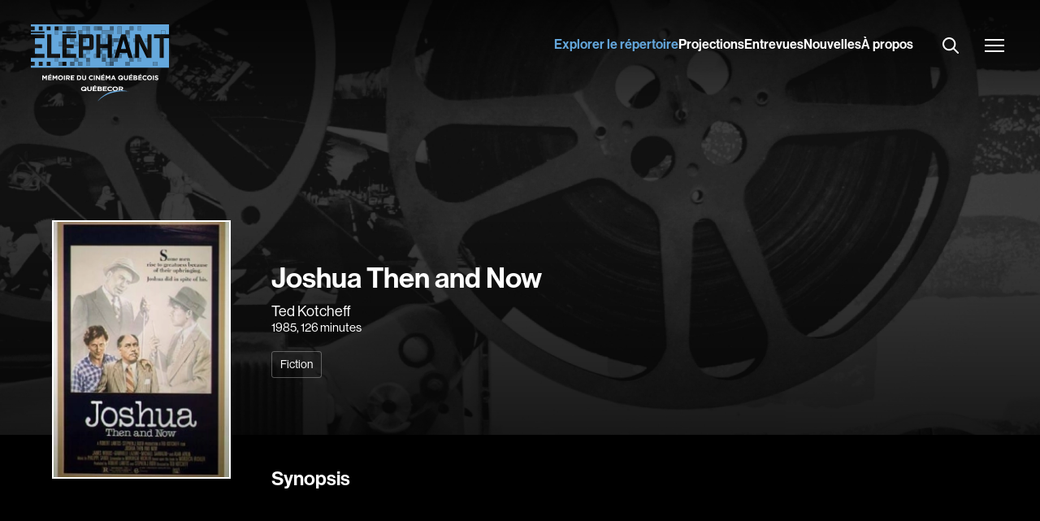

--- FILE ---
content_type: text/html; charset=UTF-8
request_url: https://www.elephantcinema.quebec/films/joshua-then-and-now_11078/
body_size: 42280
content:
<!DOCTYPE html>
<html lang="fr-CA">
	<head>
		<meta http-equiv="X-UA-Compatible" content="IE=edge"/>
		<meta charset="utf-8"/>
		<meta
			name="viewport"
			content="width=device-width, initial-scale=1.0, maximum-scale=5.0,
				user-scalable=yes, viewport-fit=cover"/>
		<meta name="referrer" content="origin-when-cross-origin"/>

        <link rel="apple-touch-icon" sizes="180x180" href="/apple-touch-icon.png">
        <link rel="icon" type="image/png" sizes="32x32" href="/favicon-32x32.png">
        <link rel="icon" type="image/png" sizes="16x16" href="/favicon-16x16.png">
        <link rel="manifest" href="/site.webmanifest">
        <link rel="mask-icon" href="/safari-pinned-tab.svg" color="#64a7dc">
        <meta name="msapplication-TileColor" content="#ffffff">
        <meta name="theme-color" content="#ffffff">

        <meta name="google-site-verification" content="P4-nrZkgJvbnjNJkFrvkekouDcyc9HgC8YePI1KT2pQ" />

        <!-- Start cookieyes banner --> <script id="cookieyes" type="text/javascript" src="https://cdn-cookieyes.com/client_data/17daaf3a59700ae57fdbdf50/script.js"></script> <!-- End cookieyes banner -->

        <link rel="stylesheet" href="https://use.typekit.net/bve5xya.css">

		<link href="/dist/main.css?v=1756227154" rel="stylesheet">
	<title>Joshua Then and Now | Éléphant Films</title>
<script>window.dataLayer = window.dataLayer || [];
function gtag(){dataLayer.push(arguments)};
gtag('js', new Date());
gtag('config', 'G-F2QR2PRPEE', {'send_page_view': true,'anonymize_ip': false,'link_attribution': false,'allow_display_features': false});
</script><meta name="generator" content="SEOmatic">
<meta name="referrer" content="no-referrer-when-downgrade">
<meta name="robots" content="all">
<meta content="fr_CA" property="og:locale">
<meta content="Éléphant Films" property="og:site_name">
<meta content="website" property="og:type">
<meta content="https://www.elephantcinema.quebec/films/joshua-then-and-now_11078/" property="og:url">
<meta content="Joshua Then and Now" property="og:title">
<meta content="https://drxfuyh6yvuy.cloudfront.net/1400213.jpg" property="og:image">
<meta content="291" property="og:image:width">
<meta content="450" property="og:image:height">
<meta name="twitter:card" content="summary_large_image">
<meta name="twitter:creator" content="@">
<meta name="twitter:title" content="Joshua Then and Now">
<meta name="twitter:image" content="https://drxfuyh6yvuy.cloudfront.net/1400213.jpg">
<meta name="twitter:image:width" content="291">
<meta name="twitter:image:height" content="450">
<link href="https://www.elephantcinema.quebec/films/joshua-then-and-now_11078/" rel="canonical">
<link href="https://www.elephantcinema.quebec/" rel="home">
<link type="text/plain" href="https://www.elephantcinema.quebec/humans.txt" rel="author">
                              <script>!function(a){var e="https://s.go-mpulse.net/boomerang/",t="addEventListener";if("False"=="True")a.BOOMR_config=a.BOOMR_config||{},a.BOOMR_config.PageParams=a.BOOMR_config.PageParams||{},a.BOOMR_config.PageParams.pci=!0,e="https://s2.go-mpulse.net/boomerang/";if(window.BOOMR_API_key="42JDQ-4Q9KU-RR9PB-8A6AB-QW9L7",function(){function n(e){a.BOOMR_onload=e&&e.timeStamp||(new Date).getTime()}if(!a.BOOMR||!a.BOOMR.version&&!a.BOOMR.snippetExecuted){a.BOOMR=a.BOOMR||{},a.BOOMR.snippetExecuted=!0;var i,_,o,r=document.createElement("iframe");if(a[t])a[t]("load",n,!1);else if(a.attachEvent)a.attachEvent("onload",n);r.src="javascript:void(0)",r.title="",r.role="presentation",(r.frameElement||r).style.cssText="width:0;height:0;border:0;display:none;",o=document.getElementsByTagName("script")[0],o.parentNode.insertBefore(r,o);try{_=r.contentWindow.document}catch(O){i=document.domain,r.src="javascript:var d=document.open();d.domain='"+i+"';void(0);",_=r.contentWindow.document}_.open()._l=function(){var a=this.createElement("script");if(i)this.domain=i;a.id="boomr-if-as",a.src=e+"42JDQ-4Q9KU-RR9PB-8A6AB-QW9L7",BOOMR_lstart=(new Date).getTime(),this.body.appendChild(a)},_.write("<bo"+'dy onload="document._l();">'),_.close()}}(),"".length>0)if(a&&"performance"in a&&a.performance&&"function"==typeof a.performance.setResourceTimingBufferSize)a.performance.setResourceTimingBufferSize();!function(){if(BOOMR=a.BOOMR||{},BOOMR.plugins=BOOMR.plugins||{},!BOOMR.plugins.AK){var e=""=="true"?1:0,t="",n="aoh5ovyxfuxaw2lplsaa-f-9d992b849-clientnsv4-s.akamaihd.net",i="false"=="true"?2:1,_={"ak.v":"39","ak.cp":"1217830","ak.ai":parseInt("736762",10),"ak.ol":"0","ak.cr":8,"ak.ipv":4,"ak.proto":"h2","ak.rid":"3278c6a","ak.r":47342,"ak.a2":e,"ak.m":"f","ak.n":"essl","ak.bpcip":"3.143.215.0","ak.cport":55980,"ak.gh":"23.215.31.9","ak.quicv":"","ak.tlsv":"tls1.3","ak.0rtt":"","ak.0rtt.ed":"","ak.csrc":"-","ak.acc":"","ak.t":"1768905856","ak.ak":"hOBiQwZUYzCg5VSAfCLimQ==u1QZ8fMVFkEOmx3iW/kxjLcN7t6KFGhbg5xVFoTGxEq4CMI1eP9AMb2Y2576mMNhxtl9diwbWekAMTGjSK18rcG+z8YPbs+mRb6ukAHHV7Stsgfh6WWPAqrvoPT3pGyMzjfK0K/f02JnHPfbCRVyX1Tmt3VIgxoZYJX5+6OTNhVEwcsPYAbgQT4zlZd6cPp1PJgsU0+OE22G9Yh80MhE0OoG1b+sGFY90F1WsFWgSPgqG8rblnslgDYWYv2jz9Rhu+vDsZpM2lFTd3gRjIuEY7rcO7Qxh3ddv/v7wHyXBVbfTI+ZYS+Apla6zOnYhg/LvnxB5Um1F1MH66oEH+zwKbTmLtJ7LygPngZaavfb9VjLgDpWdo+eCOW1FR2gF+ukA6UfrG72ew9SLDukdWYYkS0+vI/StZxXI4eUGMKuDQg=","ak.pv":"11","ak.dpoabenc":"","ak.tf":i};if(""!==t)_["ak.ruds"]=t;var o={i:!1,av:function(e){var t="http.initiator";if(e&&(!e[t]||"spa_hard"===e[t]))_["ak.feo"]=void 0!==a.aFeoApplied?1:0,BOOMR.addVar(_)},rv:function(){var a=["ak.bpcip","ak.cport","ak.cr","ak.csrc","ak.gh","ak.ipv","ak.m","ak.n","ak.ol","ak.proto","ak.quicv","ak.tlsv","ak.0rtt","ak.0rtt.ed","ak.r","ak.acc","ak.t","ak.tf"];BOOMR.removeVar(a)}};BOOMR.plugins.AK={akVars:_,akDNSPreFetchDomain:n,init:function(){if(!o.i){var a=BOOMR.subscribe;a("before_beacon",o.av,null,null),a("onbeacon",o.rv,null,null),o.i=!0}return this},is_complete:function(){return!0}}}}()}(window);</script></head>

	<body><script async src="https://www.googletagmanager.com/gtag/js?id=G-F2QR2PRPEE"></script>

		<div>
			
						
	<nav id="main-nav" class="main-nav site-max-width">
    <a href="https://www.elephantcinema.quebec/" class="logo">
        <svg role="img" aria-label="Éléphant Films - Mémoire du Cinéma Québécois" width="170" height="95" viewBox="0 0 170 95" fill="none" xmlns="http://www.w3.org/2000/svg">
            <path d="M76.0696 76.5843H80.9918V77.6551H77.4954V78.7614H80.5718V79.8263H77.4954V80.9741H81.0332V82.0449H76.0696V76.5902V76.5843Z" fill="white"/>
            <path d="M78.6313 74.9455L79.8264 75.3833L78.8147 76.1879H77.6907L78.6313 74.9455Z" fill="white"/>
            <path d="M105.757 79.3294V79.3116C105.757 78.3828 104.94 77.6078 103.793 77.6078C102.645 77.6078 101.846 78.371 101.846 79.2998V79.3176C101.846 80.2464 102.663 81.0214 103.81 81.0214C104.958 81.0214 105.757 80.2582 105.757 79.3294ZM100.355 79.3294V79.3116C100.355 77.7675 101.811 76.5015 103.81 76.5015C105.81 76.5015 107.248 77.7498 107.248 79.2939V79.3116C107.248 80.8558 105.792 82.1218 103.787 82.1218C101.781 82.1218 100.349 80.8735 100.349 79.3294H100.355Z" fill="white"/>
            <path d="M111.022 79.2347C111.714 79.2347 112.116 78.9271 112.116 78.4656V78.4479C112.116 77.9391 111.69 77.6729 110.992 77.6729H109.572V79.2288H111.016M108.153 76.5961H111.117C111.939 76.5961 112.578 76.7914 113.01 77.1463C113.371 77.448 113.566 77.874 113.566 78.3887V78.4065C113.566 79.2821 112.998 79.8323 112.176 80.0926L113.761 82.0331H112.093L110.702 80.2937H109.578V82.0331H108.153V76.602V76.5961Z" fill="white"/>
            <path d="M65.9825 80.8735L64.9235 80.1221L65.8346 79.2702L66.8995 80.0748C67.0178 79.85 67.077 79.6015 67.077 79.3294V79.3116C67.077 78.3828 66.2605 77.6078 65.1128 77.6078C63.9651 77.6078 63.1664 78.371 63.1664 79.2998V79.3176C63.1664 80.2464 63.9828 81.0214 65.1306 81.0214C65.4441 81.0214 65.734 80.9682 65.9825 80.8735ZM67.0415 81.6544C66.4972 81.9502 65.8346 82.1218 65.1128 82.1218C63.1132 82.1218 61.6755 80.8735 61.6755 79.3294V79.3116C61.6755 77.7675 63.1309 76.5015 65.1365 76.5015C67.142 76.5015 68.5737 77.7498 68.5737 79.2939V79.3116C68.5737 79.8796 68.3726 80.4239 67.9999 80.8735L68.6684 81.3468L67.7573 82.1928L67.0415 81.6603V81.6544Z" fill="white"/>
            <path d="M69.3665 79.7021V76.6021H70.7922V79.6725C70.7922 80.5599 71.3188 81.0155 72.1944 81.0155C73.07 81.0155 73.5965 80.5718 73.5965 79.7139V76.6021H75.0223V79.6666C75.0223 81.3113 73.916 82.1159 72.1766 82.1159C70.4373 82.1159 69.3665 81.2995 69.3665 79.7021Z" fill="white"/>
            <path d="M85.2098 80.98C85.8428 80.98 86.2215 80.7907 86.2215 80.3884V80.3706C86.2215 80.0097 85.8961 79.7849 85.1625 79.7849H83.5119V80.98H85.2098ZM84.8312 78.791C85.4642 78.791 85.8606 78.6195 85.8606 78.2172V78.1994C85.8606 77.8444 85.5293 77.6433 84.9258 77.6433H83.5178V78.791H84.8371H84.8312ZM82.1275 76.5961H85.1388C85.8783 76.5961 86.464 76.7677 86.8367 77.0753C87.1325 77.3238 87.2804 77.6255 87.2804 77.9983V78.016C87.2804 78.6254 86.89 78.9685 86.4285 79.1874C87.1799 79.43 87.6413 79.7908 87.6413 80.5244V80.5422C87.6413 81.5361 86.677 82.0331 85.2098 82.0331H82.1216V76.602L82.1275 76.5961Z" fill="white"/>
            <path d="M88.5112 76.5961H93.4098V77.661H89.9311V78.7614H92.9897V79.8263H89.9311V80.9622H93.4571V82.0271H88.5112V76.5961Z" fill="white"/>
            <path d="M94.0663 79.3294V79.3116C94.0663 77.7675 95.4566 76.5015 97.4503 76.5015C98.6749 76.5015 99.4085 76.8446 100.006 77.3357L99.095 78.2112C98.5921 77.8326 98.0833 77.6019 97.4326 77.6019C96.3381 77.6019 95.5512 78.3651 95.5512 79.2939V79.3116C95.5512 80.2405 96.3203 81.0155 97.4326 81.0155C98.1721 81.0155 98.6276 80.767 99.1364 80.3825L100.047 81.1516C99.379 81.7491 98.6394 82.1218 97.3852 82.1218C95.4743 82.1218 94.0544 80.8853 94.0544 79.3294" fill="white"/>
            <path d="M82.3052 94.5694C82.3052 94.5694 94.2262 75.9809 121.334 82.672C121.334 82.672 97.4919 78.4124 82.3052 94.5694Z" fill="#64A7DC"/>
            <path d="M14.0862 62.7879H15.4588L16.9792 65.2372L18.4997 62.7879H19.8722V68.5739H18.6062V64.7935L16.9792 67.2664H16.9437L15.3286 64.8171V68.568H14.0803V62.782L14.0862 62.7879Z" fill="white"/>
            <path d="M21.1797 62.7879H25.5458V63.9179H22.4457V65.0893H25.1731V66.2192H22.4457V67.4321H25.5872V68.562H21.1797V62.7761V62.7879ZM23.8656 61.0367L24.9483 61.51L23.8242 62.3383H22.8658L23.8656 61.0426V61.0367Z" fill="white"/>
            <path d="M26.6697 62.7879H28.0423L29.5627 65.2372L31.0832 62.7879H32.4557V68.5739H31.1897V64.7935L29.5627 67.2664H29.5272L27.9121 64.8171V68.568H26.6638V62.782L26.6697 62.7879Z" fill="white"/>
            <path d="M33.4675 65.6986V65.6809C33.4675 64.0362 34.7632 62.6873 36.5498 62.6873C38.3365 62.6873 39.6203 64.0184 39.6203 65.6631V65.6809C39.6203 67.3256 38.3247 68.6744 36.538 68.6744C34.7513 68.6744 33.4675 67.3433 33.4675 65.6986ZM38.2892 65.6986V65.6809C38.2892 64.687 37.5615 63.8646 36.538 63.8646C35.5145 63.8646 34.7987 64.6751 34.7987 65.669V65.6868C34.7987 66.6807 35.5263 67.509 36.5498 67.509C37.5733 67.509 38.2833 66.6985 38.2833 65.7045L38.2892 65.6986Z" fill="white"/>
            <path d="M40.6555 62.7879H41.9275V68.5739H40.6555V62.7879Z" fill="white"/>
            <path d="M43.2469 62.7879H45.8914C46.625 62.7879 47.1989 62.9949 47.5775 63.3736C47.897 63.693 48.0744 64.1486 48.0744 64.6988V64.7165C48.0744 65.6513 47.5716 66.237 46.8321 66.5091L48.246 68.5739H46.7551L45.5128 66.7221H44.5129V68.5739H43.241V62.7879H43.2469ZM45.8086 65.598C46.4298 65.598 46.7847 65.2667 46.7847 64.7816V64.7639C46.7847 64.2196 46.4061 63.9356 45.7849 63.9356H44.5189V65.598H45.8086Z" fill="white"/>
            <path d="M49.1216 62.7879H53.4877V63.9179H50.3876V65.0893H53.115V66.2192H50.3876V67.432H53.5291V68.562H49.1216V62.776V62.7879Z" fill="white"/>
            <path d="M56.8066 62.7879H59.0607C60.8829 62.7879 62.1371 64.0362 62.1371 65.6631V65.6809C62.1371 67.3078 60.8829 68.5739 59.0607 68.5739H56.8066V62.7879ZM58.0845 63.9356V67.4261H59.0666C60.1078 67.4261 60.8119 66.7221 60.8119 65.6986V65.6809C60.8119 64.6574 60.1078 63.9356 59.0666 63.9356H58.0845Z" fill="white"/>
            <path d="M63.0362 66.095V62.7879H64.3082V66.0595C64.3082 67.0002 64.7814 67.4912 65.5565 67.4912C66.3315 67.4912 66.8048 67.0179 66.8048 66.1009V62.7879H68.0767V66.0536C68.0767 67.8048 67.0947 68.6685 65.5387 68.6685C63.9828 68.6685 63.0303 67.7988 63.0303 66.095H63.0362Z" fill="white"/>
            <path d="M71.2656 65.6986V65.6809C71.2656 64.0362 72.508 62.6873 74.2829 62.6873C75.3773 62.6873 76.0281 63.0482 76.5665 63.5807L75.756 64.5154C75.3063 64.1131 74.8567 63.8646 74.2769 63.8646C73.3008 63.8646 72.5968 64.6751 72.5968 65.669V65.6868C72.5968 66.6807 73.283 67.509 74.2769 67.509C74.9395 67.509 75.3418 67.2427 75.7974 66.8286L76.6079 67.645C76.0104 68.284 75.3537 68.6804 74.2355 68.6804C72.5317 68.6804 71.2656 67.367 71.2656 65.7045V65.6986Z" fill="white"/>
            <path d="M77.4421 62.7879H78.7141V68.5739H77.4421V62.7879Z" fill="white"/>
            <path d="M80.0333 62.7879H81.2046L83.9142 66.3494V62.7879H85.1685V68.5739H84.0858L81.2816 64.894V68.5739H80.0273V62.7879H80.0333Z" fill="white"/>
            <path d="M86.4819 62.7879H90.848V63.9179H87.748V65.0893H90.4753V66.2192H87.748V67.4321H90.8895V68.562H86.4819V62.7761V62.7879ZM89.1679 61.0367L90.2505 61.51L89.1264 62.3383H88.168L89.1679 61.0426V61.0367Z" fill="white"/>
            <path d="M91.9661 62.7879H93.3387L94.8591 65.2372L96.3796 62.7879H97.7521V68.5739H96.486V64.7935L94.8591 67.2664H94.8236L93.2085 64.8171V68.568H91.9602V62.782L91.9661 62.7879Z" fill="white"/>
            <path d="M100.941 62.7465H102.112L104.591 68.5739H103.26L102.734 67.2782H100.284L99.7578 68.5739H98.4622L100.941 62.7465ZM102.284 66.1542L101.515 64.2788L100.746 66.1542H102.284Z" fill="white"/>
            <path d="M112.803 68.7513L112.164 68.1834C111.673 68.4969 111.087 68.6803 110.442 68.6803C108.656 68.6803 107.372 67.3492 107.372 65.7045V65.6868C107.372 64.0421 108.667 62.6932 110.454 62.6932C112.241 62.6932 113.519 64.0244 113.519 65.669V65.6868C113.519 66.2961 113.329 66.87 113.004 67.3492L113.602 67.8521L112.791 68.7513H112.803ZM111.223 67.3433L110.283 66.5387L111.093 65.6276L112.046 66.4855C112.146 66.2547 112.205 65.9826 112.205 65.6927V65.675C112.205 64.681 111.478 63.8587 110.454 63.8587C109.431 63.8587 108.721 64.6692 108.721 65.6631V65.6809C108.721 66.6748 109.448 67.503 110.472 67.503C110.75 67.503 111.01 67.4557 111.235 67.3433H111.223Z" fill="white"/>
            <path d="M114.489 66.095V62.7879H115.761V66.0595C115.761 67.0002 116.234 67.4912 117.009 67.4912C117.784 67.4912 118.257 67.0179 118.257 66.1009V62.7879H119.529V66.0536C119.529 67.8048 118.547 68.6685 116.991 68.6685C115.435 68.6685 114.489 67.7988 114.489 66.095Z" fill="white"/>
            <path d="M120.766 62.7879H125.132V63.9179H122.032V65.0893H124.759V66.2192H122.032V67.4321H125.173V68.562H120.766V62.7761V62.7879ZM123.452 61.0367L124.534 61.51L123.41 62.3383H122.452L123.452 61.0426V61.0367Z" fill="white"/>
            <path d="M126.25 62.7879H128.936C129.599 62.7879 130.119 62.9713 130.451 63.3026C130.717 63.5688 130.847 63.8883 130.847 64.2847V64.3024C130.847 64.9532 130.498 65.32 130.084 65.5507C130.752 65.8051 131.167 66.1956 131.167 66.9706V66.9883C131.167 68.0473 130.309 68.5739 129.001 68.5739H126.25V62.7879ZM129.587 64.4976C129.587 64.119 129.291 63.9001 128.753 63.9001H127.499V65.1247H128.67C129.232 65.1247 129.587 64.9413 129.587 64.5154V64.4976ZM128.966 66.1837H127.493V67.4557H129.007C129.569 67.4557 129.906 67.2546 129.906 66.8286V66.8108C129.906 66.4204 129.617 66.1837 128.966 66.1837Z" fill="white"/>
            <path d="M132.155 62.7879H136.521V63.9179H133.421V65.0893H136.148V66.2192H133.421V67.4321H136.562V68.562H132.155V62.7761V62.7879ZM134.84 61.0367L135.923 61.51L134.799 62.3383H133.841L134.84 61.0426V61.0367Z" fill="white"/>
            <path d="M137.26 65.6986V65.6809C137.26 64.0362 138.502 62.6873 140.277 62.6873C141.372 62.6873 142.022 63.0482 142.561 63.5807L141.75 64.5154C141.301 64.1131 140.851 63.8646 140.271 63.8646C139.295 63.8646 138.591 64.6751 138.591 65.669V65.6868C138.591 66.6807 139.277 67.509 140.271 67.509C140.934 67.509 141.336 67.2427 141.792 66.8286L142.602 67.645C142.005 68.284 141.348 68.6804 140.23 68.6804C138.526 68.6804 137.26 67.367 137.26 65.7045V65.6986Z" fill="white"/>
            <path d="M142.987 65.6986V65.6809C142.987 64.0362 144.283 62.6873 146.069 62.6873C147.856 62.6873 149.134 64.0184 149.134 65.6631V65.6809C149.134 67.3256 147.838 68.6744 146.051 68.6744C144.265 68.6744 142.981 67.3433 142.981 65.6986H142.987ZM147.809 65.6986V65.6809C147.809 64.687 147.081 63.8646 146.057 63.8646C145.034 63.8646 144.324 64.6751 144.324 65.669V65.6868C144.324 66.6807 145.052 67.509 146.075 67.509C147.099 67.509 147.809 66.6985 147.809 65.7045V65.6986Z" fill="white"/>
            <path d="M150.175 62.7879H151.447V68.5739H150.175V62.7879Z" fill="white"/>
            <path d="M152.346 67.7338L153.098 66.8345C153.618 67.2664 154.163 67.5385 154.825 67.5385C155.346 67.5385 155.659 67.3315 155.659 66.9942V66.9765C155.659 66.657 155.458 66.4914 154.494 66.2429C153.328 65.9471 152.577 65.6217 152.577 64.474V64.4562C152.577 63.4091 153.423 62.711 154.6 62.711C155.446 62.711 156.162 62.9772 156.748 63.4446L156.085 64.403C155.571 64.048 155.068 63.835 154.583 63.835C154.097 63.835 153.837 64.0598 153.837 64.3379V64.3557C153.837 64.7343 154.086 64.8585 155.085 65.1188C156.257 65.4265 156.919 65.8465 156.919 66.8523V66.87C156.919 68.0177 156.044 68.6626 154.796 68.6626C153.92 68.6626 153.033 68.355 152.34 67.7397L152.346 67.7338Z" fill="white"/>
            <path opacity="0.65" d="M38.8571 46.063H34V50.9201H38.8571V46.063Z" fill="#64A7DC"/>
            <path opacity="0.5" d="M53.4284 46.063H48.5713V50.9201H53.4284V46.063Z" fill="#64A7DC"/>
            <path opacity="0.65" d="M63.1428 46.063H58.2856V50.9201H63.1428V46.063Z" fill="#64A7DC"/>
            <path opacity="0.8" d="M72.8571 46.063H68V50.9201H72.8571V46.063Z" fill="#64A7DC"/>
            <path opacity="0.8" d="M97.1428 46.063H92.2856V50.9201H97.1428V46.063Z" fill="#64A7DC"/>
            <path opacity="0.5" d="M102 46.063H97.1428V50.9201H102V46.063Z" fill="#64A7DC"/>
            <path opacity="0.8" d="M155.423 46.063H150.565V50.9201H155.423V46.063Z" fill="#64A7DC"/>
            <path opacity="0.8" d="M34 41.2177H29.1428V46.0748H34V41.2177Z" fill="#64A7DC"/>
            <path opacity="0.65" d="M58.2856 41.2177H53.4285V46.0748H58.2856V41.2177Z" fill="#64A7DC"/>
            <path opacity="0.5" d="M72.8571 41.2177H68V46.0748H72.8571V41.2177Z" fill="#64A7DC"/>
            <path opacity="0.5" d="M92.2856 41.2177H87.4285V46.0748H92.2856V41.2177Z" fill="#64A7DC"/>
            <path opacity="0.8" d="M135.994 41.2177H131.137V46.0748H135.994V41.2177Z" fill="#64A7DC"/>
            <path opacity="0.65" d="M92.2856 36.3665H87.4285V41.2236H92.2856V36.3665Z" fill="#64A7DC"/>
            <path opacity="0.8" d="M72.8571 31.5211H68V36.3783H72.8571V31.5211Z" fill="#64A7DC"/>
            <path opacity="0.8" d="M38.8571 21.8246H34V26.6818H38.8571V21.8246Z" fill="#64A7DC"/>
            <path opacity="0.8" d="M58.2856 21.8246H53.4285V26.6818H58.2856V21.8246Z" fill="#64A7DC"/>
            <path opacity="0.65" d="M53.4284 16.9734H48.5713V21.8305H53.4284V16.9734Z" fill="#64A7DC"/>
            <path opacity="0.5" d="M106.857 16.9734H102V21.8305H106.857V16.9734Z" fill="#64A7DC"/>
            <path opacity="0.8" d="M34 7.27686H29.1428V12.134H34V7.27686Z" fill="#64A7DC"/>
            <path opacity="0.65" d="M63.1428 7.27686H58.2856V12.134H63.1428V7.27686Z" fill="#64A7DC"/>
            <path opacity="0.8" d="M72.8571 7.27686H68V12.134H72.8571V7.27686Z" fill="#64A7DC"/>
            <path opacity="0.5" d="M121.428 7.27686H116.571V12.134H121.428V7.27686Z" fill="#64A7DC"/>
            <path d="M165.137 7.27686H160.28V12.134H165.137V7.27686Z" fill="#64A7DC"/>
            <path opacity="0.65" d="M38.8571 2.43155H34V7.28869H38.8571V2.43155Z" fill="#64A7DC"/>
            <path opacity="0.5" d="M48.5715 2.43155H43.7144V7.28869H48.5715V2.43155Z" fill="#64A7DC"/>
            <path opacity="0.65" d="M53.4284 2.43155H48.5713V7.28869H53.4284V2.43155Z" fill="#64A7DC"/>
            <path opacity="0.8" d="M68 2.43155H63.1428V7.28869H68V2.43155Z" fill="#64A7DC"/>
            <path opacity="0.65" d="M72.8571 2.43155H68V7.28869H72.8571V2.43155Z" fill="#64A7DC"/>
            <path opacity="0.65" d="M82.5715 2.43155H77.7144V7.28869H82.5715V2.43155Z" fill="#64A7DC"/>
            <path opacity="0.5" d="M87.4284 2.43155H82.5713V7.28869H87.4284V2.43155Z" fill="#64A7DC"/>
            <path opacity="0.5" d="M102 2.43155H97.1428V7.28869H102V2.43155Z" fill="#64A7DC"/>
            <path opacity="0.8" d="M106.857 2.43155V7.27686V7.28869V12.134H111.714V7.28869V7.27686V2.43155H106.857Z" fill="#64A7DC"/>
            <path opacity="0.65" d="M126.286 2.43155H121.428V7.28869H126.286V2.43155Z" fill="#64A7DC"/>
            <path opacity="0.8" d="M135.994 2.43155H131.137V7.28869H135.994V2.43155Z" fill="#64A7DC"/>
            <path opacity="0.65" d="M68.0001 36.3665H64.2019V41.2236H68.0001V36.3665Z" fill="#64A7DC"/>
            <path opacity="0.65" d="M99.6987 16.9734V21.8246V21.8305V26.6818H102V21.8305V21.8246V16.9734H99.6987Z" fill="#64A7DC"/>
            <path opacity="0.8" d="M97.143 7.27686H92.2859H87.4287V12.134H92.2859V16.9852H94.5695V12.134H97.143H102V7.27686H97.143Z" fill="#64A7DC"/>
            <path opacity="0.8" d="M87.4287 16.9734V21.8246V21.8305V24.3745H92.2859V21.8305V21.8246V16.9734H87.4287Z" fill="#64A7DC"/>
            <path opacity="0.65" d="M92.2859 29.1665H87.4287V31.533H92.2859H94.5695V29.1665H92.2859Z" fill="#64A7DC"/>
            <path opacity="0.65" d="M87.4285 31.5211H85.5649V36.3783H87.4285V31.5211Z" fill="#64A7DC"/>
            <path opacity="0.8" d="M80.4358 36.3665H77.7144V41.2236H80.4358V36.3665Z" fill="#64A7DC"/>
            <path opacity="0.8" d="M85.5651 12.134V16.9852H87.4287V12.1281H82.5715V12.134H85.5651Z" fill="#64A7DC"/>
            <path d="M169.994 12.1281H165.137V12.1399H169.994V12.1281Z" fill="#64A7DC"/>
            <g opacity="0.8">
            <path opacity="0.8" d="M48.5715 7.27686H43.7144V8.82097H48.5715V7.27686Z" fill="#64A7DC"/>
            <path opacity="0.8" d="M48.5715 10.7378H43.7144V12.1399H48.5715V10.7378Z" fill="#64A7DC"/>
            </g>
            <path d="M165.137 12.1281H160.28V12.1399H165.137V12.1281Z" fill="#64A7DC"/>
            <path d="M160.28 12.1281H155.423V12.1399H160.28V12.1281Z" fill="#64A7DC"/>
            <path opacity="0.8" d="M143.383 16.9734H140.851V21.8305H143.383V16.9734Z" fill="#64A7DC"/>
            <path opacity="0.8" d="M128.244 16.9734H126.286V21.8305H128.244V16.9734Z" fill="#64A7DC"/>
            <path opacity="0.65" d="M102 36.3783H104L105.449 31.5211H102V36.3665H99.6986V41.2177H97.1428V46.0748H102H106.857V41.2177H102V36.3783Z" fill="#64A7DC"/>
            <path opacity="0.65" d="M128.244 36.3665H126.286V41.2177H121.429V46.063H116.572V50.9261H121.429V46.0748H126.286V41.2295H128.244V36.3665Z" fill="#64A7DC"/>
            <path opacity="0.65" d="M116.571 36.3783V35.0117H111.714V36.3665H109.182L107.774 41.2295H111.714V36.3783H116.571Z" fill="#64A7DC"/>
            <path d="M106.893 26.6699H106.857V26.7942L106.893 26.6699Z" fill="#64A7DC"/>
            <path opacity="0.65" d="M121.056 26.6818H121.429V21.8246H119.606L121.056 26.6818Z" fill="#64A7DC"/>
            <path opacity="0.65" d="M109.774 16.9734H106.857V21.8364H108.33L109.774 16.9734Z" fill="#64A7DC"/>
            <path opacity="0.8" d="M116.725 12.134L118.169 16.9852H121.429V12.1281H116.572V12.134H116.725Z" fill="#64A7DC"/>
            <path opacity="0.65" d="M68.0001 16.9911H64.2019V21.8305H68.0001V16.9911Z" fill="#64A7DC"/>
            <path opacity="0.65" d="M48.5715 31.5211H43.9924V36.3665H48.5715V31.5211Z" fill="#64A7DC"/>
            <path d="M165.143 0H0V2.43745H4.85714V7.27684H0V8.7677H16.7308V10.7319H0V12.134H16.7486V16.9734H9.71429V17.003H4.92814V24.4159H13.7609V29.2079H4.92814V36.3605H16.7486V41.2118H0V46.0689H4.85714V50.8728H0V53.2984H170V17.003H163.587V41.2177H158.458V17.003H151.518V12.134H160.286V7.28276H165.143V12.134H170V0H165.143ZM14.5714 7.27684H9.71429V2.43745H14.5714V7.27684ZM14.5714 50.8787H9.71429V46.0748H14.5714V50.8787ZM29.1429 7.28867V2.43745H38.8571V7.27684H34V12.1281H29.1429V7.28867ZM19.4286 2.43745H24.2857V7.27684H19.4286V2.43745ZM24.2857 50.8787H19.4286V46.0748H24.2857V50.8787ZM34 41.2177V46.0689H29.1429V41.2177H20.0084V12.134H25.1376V36.3605H35.9878V41.2118H34V41.2177ZM43.7143 50.8787H34V46.0748H43.7143V50.8787ZM53.4286 50.8787H48.5714V46.0748H53.4286V50.8787ZM58.2857 46.063H53.4286V41.2118H38.8571V26.664H34V21.8246H38.8571V12.1281H43.7143V10.7259H38.7743V8.81503H43.7143V2.43745H53.4286V7.27684H48.5714V8.82095H55.7418V10.7319H48.5714V12.134H55.8128V16.9734H53.4286V21.8246H48.5714V17.0089H43.9923V24.4218H52.8251V29.2139H43.9923V31.533H48.5655V36.3665H55.8069V41.2295H58.2798V46.0689L58.2857 46.063ZM58.2857 26.6699H53.4286V21.8305H58.2857V26.6699ZM58.2857 7.28867H63.1429V12.1281H58.2857V7.28867ZM63.1429 50.8787H58.2857V46.0748H63.1429V50.8787ZM72.8571 46.063V50.8787H68V41.2295H72.8571V46.0689V46.063ZM77.1582 16.9734V28.5039C77.1582 30.1427 75.9572 31.4501 74.1883 31.5211H72.8512V36.3724H67.9941V31.5389H64.1959V36.3842H67.9882V41.2236H64.1959V41.2532H59.0666V12.134H63.1369H67.9941V7.27684H63.1369V2.43745H72.8512V12.134H74.064C75.9039 12.1458 77.1523 13.4414 77.1523 15.163V16.9734H77.1582ZM106.857 7.28867V2.43745H111.714V12.1222H106.857V7.28276V7.28867ZM77.7143 2.43745H87.4286V7.27684H77.7143V2.43745ZM92.2857 41.2177V46.0689H87.4286V36.3842H92.2857V41.2236V41.2177ZM121.429 50.8787H116.571V46.0748H121.429V50.8787ZM126.286 46.063H121.429V41.2118H120.168L118.76 36.3605L118.37 35.0057H116.571V36.3605H111.714V35.0057H109.579L109.182 36.3724H111.714V41.2118H106.857V46.063H102V50.8787H92.2857V46.0748H97.1429V41.2177H94.5693V31.5211H87.4286V29.1724H85.565V31.533H87.4227V36.3724H85.565V41.2236H77.7143V36.3842H80.4357V12.134H87.4286V16.9734H85.5709V24.3745H87.4345V16.9852H92.2916V24.3745H94.5753V16.9734H92.2916V12.1222H87.4345V7.28276H97.1488V2.43745H102.006V12.1222H97.1488V12.134H99.7045V16.9852H109.78L111.223 12.134H111.72H116.577V7.28276H121.434V16.9675H118.175L119.618 21.8246H121.434V26.664H121.062L121.434 27.9182L122.505 31.5211L123.949 36.3724L125.392 41.2236H126.292V46.063H126.286ZM126.286 7.27684H121.429V2.43745H126.286V7.27684ZM131.143 2.43745H136V7.27684H131.143V2.43745ZM126.286 41.2177V36.3783H128.244V21.8246H126.286V16.9852H128.244V12.134H134.13L136 16.0209L136.456 16.9734L138.786 21.8246L140.857 26.1315L141.117 26.6699L143.389 31.3969V21.8246H140.863V16.9852H143.389V12.134H148.436V41.2118H142.614L140.857 37.6266L140.236 36.3605L137.864 31.5093L136 27.7052L135.491 26.664L133.296 22.1796V41.2177H136.006V46.0571H131.149V41.2058H126.292L126.286 41.2177ZM150.571 50.8787V46.0748H155.429V50.8787H150.571Z" fill="#64A7DC"/>
            <path d="M106.857 21.8246H102V26.6699H99.6987V31.5212V31.533V36.3783H102V41.2295H102.556L104.006 36.3665H102V31.533H105.443L106.857 26.7823V26.6818H106.887L108.336 21.8246H106.857Z" fill="#64A7DC"/>
            <path d="M116.571 28.4507L116.086 26.6699L114.773 21.8246L113.992 18.9494L113.199 21.8305L111.862 26.6818L111.714 27.232L110.88 30.261H111.714H116.571H117.062L116.571 28.4507Z" fill="#64A7DC"/>
            <path d="M71.2302 16.9911H68V21.8187H64.2078V26.6759H71.6088C71.9165 26.5694 72.0348 26.3091 72.0348 25.9304V17.8253C72.0348 17.281 71.8218 16.9852 71.2361 16.9852L71.2302 16.9911Z" fill="#64A7DC"/>
        </svg>
    </a>

    <div class="links">
                                <a href="https://www.elephantcinema.quebec/louer/" class="link is-active" aria-label="Explorer le répertoire">Explorer le répertoire</a>
        <a href="https://www.elephantcinema.quebec/projections/" class="link " aria-label="Projections">Projections</a>
        <a href="https://www.elephantcinema.quebec/entrevues/" class="link " aria-label="Entrevues">Entrevues</a>
        <a href="https://www.elephantcinema.quebec/nouvelles/" class="link " aria-label="Nouvelles">Nouvelles</a>
        <a href="https://www.elephantcinema.quebec/a-propos/" class="link " aria-label="À propos">À propos</a>
    </div>

    <div class="btns">
        <button class="search-btn" data-open-search>
           <svg width="20" height="20" viewBox="0 0 20 20" fill="none" xmlns="http://www.w3.org/2000/svg" aria-hidden="true" role="none">
<path fill-rule="evenodd" clip-rule="evenodd" d="M14.6063 13.1634L19.7023 18.2604C20.0994 18.6566 20.1002 19.2982 19.6988 19.6988C19.3009 20.0976 18.6496 20.0914 18.2604 19.7023L13.1635 14.6062C9.96239 17.0974 5.33284 16.8721 2.39023 13.9296C-0.796742 10.7426 -0.796742 5.5763 2.39023 2.39023C5.5763 -0.796742 10.7426 -0.796742 13.9296 2.39023C16.8719 5.33261 17.0973 9.96234 14.6063 13.1634ZM12.4869 12.4868C14.877 10.0975 14.877 6.22235 12.4869 3.83218C10.0976 1.4429 6.22243 1.4429 3.83226 3.83218C1.44298 6.22235 1.44298 10.0975 3.83226 12.4868C6.22243 14.877 10.0976 14.877 12.4869 12.4868Z" fill="white"/>
</svg>

        </button>

        <button class="burger-btn" aria-label="Ouvrir le menu latéral" data-open-panelmenu>
            <svg width="24" height="16" viewBox="0 0 24 16" fill="none" xmlns="http://www.w3.org/2000/svg" aria-hidden="true" role="none">
<rect width="24" height="2" fill="white"/>
<rect y="7" width="24" height="2" fill="white"/>
<rect y="14" width="24" height="2" fill="white"/>
</svg>

        </button>
    </div>
</nav>

<aside class="subnav-panel" aria-hidden>
    <div class="subnab-panel-inner">
        <button class="close-panel" aria-label="Fermer le menu latéral" data-close-panelmenu>
            <svg width="20" height="21" viewBox="0 0 20 21" fill="none" xmlns="http://www.w3.org/2000/svg" aria-hidden="true" role="none">
<path d="M18.1821 0.557343L10 8.7394L1.81794 0.557343L0 2.37529L8.18206 10.5573L0 18.7394L1.81794 20.5573L10 12.3753L18.1821 20.5573L20 18.7394L11.8179 10.5573L20 2.37529L18.1821 0.557343Z" fill="black"/>
</svg>

        </button>
        <div class="col-small">
            <h2 class="title title24">Menu</h2>
            <ul class="main-links">
                <li>
                    <a href="https://www.elephantcinema.quebec/louer/" class="link is-active" aria-label="Explorer le répertoire">Explorer le répertoire</a>
                </li>
                <li>
                    <a href="https://www.elephantcinema.quebec/projections/" class="link " aria-label="Projections">Projections</a>
                </li>
                <li>
                    <a href="https://www.elephantcinema.quebec/entrevues/" class="link " aria-label="Entrevues">Entrevues</a>
                </li>
                <li>
                    <a href="https://www.elephantcinema.quebec/nouvelles/" class="link " aria-label="Nouvelles">Nouvelles</a>
                </li>
                <li>
                    <a href="https://www.elephantcinema.quebec/a-propos/" class="link " aria-label="À propos">À propos</a>
                </li>
            </ul>

            <ul class="sub-links">
                <li><a href="https://www.elephantcinema.quebec/dossiers/" class="link link14" aria-label="Dossiers">Dossiers</a></li>
                <li><a href="https://www.elephantcinema.quebec/comment-louer-un-film/" class="link link14" aria-label="Comment louer un film ?">Comment louer un film ?</a></li>
                <li><a href="https://www.elephantcinema.quebec/contact/" class="link link14" aria-label="Contact">Contact</a></li>
                <li><a href="https://www.elephantcinema.quebec/faq/" class="link link14" aria-label="FAQ">FAQ</a></li>
                <li><a href="https://www.elephantcinema.quebec/about-us/" class="link link14" aria-label="About us">About us</a></li>
            </ul>
        </div>
        <div class="col-big">
            <h2 class="title title24">Explorer par </h2>

            <h3 class="subtitle title18">Genres</h3>
            <div class="filter-group filter-group-radio filter-grid-2">
                                    <div class="filter-group-content">
                        <a class="link link14" href="/louer/?categorie%5B0%5D=action&anneeDebut=&anneeFin=&realisateur=&recherche=&ordre=title">Action</a>
                    </div>
                                    <div class="filter-group-content">
                        <a class="link link14" href="/louer/?categorie%5B0%5D=amateurs&anneeDebut=&anneeFin=&realisateur=&recherche=&ordre=title">Amateurs</a>
                    </div>
                                    <div class="filter-group-content">
                        <a class="link link14" href="/louer/?categorie%5B0%5D=animation&anneeDebut=&anneeFin=&realisateur=&recherche=&ordre=title">Animation</a>
                    </div>
                                    <div class="filter-group-content">
                        <a class="link link14" href="/louer/?categorie%5B0%5D=art&anneeDebut=&anneeFin=&realisateur=&recherche=&ordre=title">Art</a>
                    </div>
                                    <div class="filter-group-content">
                        <a class="link link14" href="/louer/?categorie%5B0%5D=aventure&anneeDebut=&anneeFin=&realisateur=&recherche=&ordre=title">Aventure</a>
                    </div>
                                    <div class="filter-group-content">
                        <a class="link link14" href="/louer/?categorie%5B0%5D=biographiques&anneeDebut=&anneeFin=&realisateur=&recherche=&ordre=title">Biographiques</a>
                    </div>
                                    <div class="filter-group-content">
                        <a class="link link14" href="/louer/?categorie%5B0%5D=comedies&anneeDebut=&anneeFin=&realisateur=&recherche=&ordre=title">Comédies</a>
                    </div>
                                    <div class="filter-group-content">
                        <a class="link link14" href="/louer/?categorie%5B0%5D=comedies-musicales&anneeDebut=&anneeFin=&realisateur=&recherche=&ordre=title">Comédies musicales</a>
                    </div>
                                    <div class="filter-group-content">
                        <a class="link link14" href="/louer/?categorie%5B0%5D=documentaires&anneeDebut=&anneeFin=&realisateur=&recherche=&ordre=title">Documentaires</a>
                    </div>
                                    <div class="filter-group-content">
                        <a class="link link14" href="/louer/?categorie%5B0%5D=drames&anneeDebut=&anneeFin=&realisateur=&recherche=&ordre=title">Drames</a>
                    </div>
                                    <div class="filter-group-content">
                        <a class="link link14" href="/louer/?categorie%5B0%5D=erotiques&anneeDebut=&anneeFin=&realisateur=&recherche=&ordre=title">Érotiques</a>
                    </div>
                                    <div class="filter-group-content">
                        <a class="link link14" href="/louer/?categorie%5B0%5D=etudiants&anneeDebut=&anneeFin=&realisateur=&recherche=&ordre=title">Étudiants</a>
                    </div>
                                    <div class="filter-group-content">
                        <a class="link link14" href="/louer/?categorie%5B0%5D=famille&anneeDebut=&anneeFin=&realisateur=&recherche=&ordre=title">Famille</a>
                    </div>
                                    <div class="filter-group-content">
                        <a class="link link14" href="/louer/?categorie%5B0%5D=fantastiques&anneeDebut=&anneeFin=&realisateur=&recherche=&ordre=title">Fantastiques</a>
                    </div>
                                    <div class="filter-group-content">
                        <a class="link link14" href="/louer/?categorie%5B0%5D=fiction&anneeDebut=&anneeFin=&realisateur=&recherche=&ordre=title">Fiction</a>
                    </div>
                                    <div class="filter-group-content">
                        <a class="link link14" href="/louer/?categorie%5B0%5D=guerre&anneeDebut=&anneeFin=&realisateur=&recherche=&ordre=title">Guerre</a>
                    </div>
                                    <div class="filter-group-content">
                        <a class="link link14" href="/louer/?categorie%5B0%5D=historiques&anneeDebut=&anneeFin=&realisateur=&recherche=&ordre=title">Historiques</a>
                    </div>
                                    <div class="filter-group-content">
                        <a class="link link14" href="/louer/?categorie%5B0%5D=horreur&anneeDebut=&anneeFin=&realisateur=&recherche=&ordre=title">Horreur</a>
                    </div>
                                    <div class="filter-group-content">
                        <a class="link link14" href="/louer/?categorie%5B0%5D=independants&anneeDebut=&anneeFin=&realisateur=&recherche=&ordre=title">Indépendants</a>
                    </div>
                                    <div class="filter-group-content">
                        <a class="link link14" href="/louer/?categorie%5B0%5D=jeunesse&anneeDebut=&anneeFin=&realisateur=&recherche=&ordre=title">Jeunesse</a>
                    </div>
                                    <div class="filter-group-content">
                        <a class="link link14" href="/louer/?categorie%5B0%5D=musicaux&anneeDebut=&anneeFin=&realisateur=&recherche=&ordre=title">Musicaux</a>
                    </div>
                                    <div class="filter-group-content">
                        <a class="link link14" href="/louer/?categorie%5B0%5D=policiers&anneeDebut=&anneeFin=&realisateur=&recherche=&ordre=title">Policiers</a>
                    </div>
                                    <div class="filter-group-content">
                        <a class="link link14" href="/louer/?categorie%5B0%5D=romantiques&anneeDebut=&anneeFin=&realisateur=&recherche=&ordre=title">Romantiques</a>
                    </div>
                                    <div class="filter-group-content">
                        <a class="link link14" href="/louer/?categorie%5B0%5D=science-fiction&anneeDebut=&anneeFin=&realisateur=&recherche=&ordre=title">Science-fiction</a>
                    </div>
                                    <div class="filter-group-content">
                        <a class="link link14" href="/louer/?categorie%5B0%5D=sports&anneeDebut=&anneeFin=&realisateur=&recherche=&ordre=title">Sports</a>
                    </div>
                                    <div class="filter-group-content">
                        <a class="link link14" href="/louer/?categorie%5B0%5D=thrillers&anneeDebut=&anneeFin=&realisateur=&recherche=&ordre=title">Thrillers</a>
                    </div>
                                    <div class="filter-group-content">
                        <a class="link link14" href="/louer/?categorie%5B0%5D=western&anneeDebut=&anneeFin=&realisateur=&recherche=&ordre=title">Western</a>
                    </div>
                            </div>

            <h3 class="subtitle title18">Décennies</h3>
            <div class="filter-group filter-group-radio filter-grid-2">
                                
                                                            <div class="filter-group-content">
                            <a class="link link14" href="/louer/?categorie=&anneeDebut=1920&anneeFin=1920&realisateur=&recherche=&ordre=title&filmRestaure=null" aria-label="Décennie 1920">1920</a>
                        </div>
                    
                    
                                                        
                    
                                                        
                    
                                                        
                    
                                                        
                    
                                                        
                    
                                                        
                    
                                                        
                    
                                                        
                    
                                                        
                    
                                                                                                                            <div class="filter-group-content">
                            <a class="link link14" href="/louer/?categorie=&anneeDebut=1930&anneeFin=1930&realisateur=&recherche=&ordre=title&filmRestaure=null" aria-label="Décennie 1930">1930</a>
                        </div>
                    
                    
                                                        
                    
                                                        
                    
                                                        
                    
                                                        
                    
                                                        
                    
                                                        
                    
                                                        
                    
                                                        
                    
                                                        
                    
                                                                                                                            <div class="filter-group-content">
                            <a class="link link14" href="/louer/?categorie=&anneeDebut=1940&anneeFin=1940&realisateur=&recherche=&ordre=title&filmRestaure=null" aria-label="Décennie 1940">1940</a>
                        </div>
                    
                    
                                                        
                    
                                                        
                    
                                                        
                    
                                                        
                    
                                                        
                    
                                                        
                    
                                                        
                    
                                                        
                    
                                                        
                    
                                                                                                                            <div class="filter-group-content">
                            <a class="link link14" href="/louer/?categorie=&anneeDebut=1950&anneeFin=1950&realisateur=&recherche=&ordre=title&filmRestaure=null" aria-label="Décennie 1950">1950</a>
                        </div>
                    
                    
                                                        
                    
                                                        
                    
                                                        
                    
                                                        
                    
                                                        
                    
                                                        
                    
                                                        
                    
                                                        
                    
                                                        
                    
                                                                                                                            <div class="filter-group-content">
                            <a class="link link14" href="/louer/?categorie=&anneeDebut=1960&anneeFin=1960&realisateur=&recherche=&ordre=title&filmRestaure=null" aria-label="Décennie 1960">1960</a>
                        </div>
                    
                    
                                                        
                    
                                                        
                    
                                                        
                    
                                                        
                    
                                                        
                    
                                                        
                    
                                                        
                    
                                                        
                    
                                                        
                    
                                                                                                                            <div class="filter-group-content">
                            <a class="link link14" href="/louer/?categorie=&anneeDebut=1970&anneeFin=1970&realisateur=&recherche=&ordre=title&filmRestaure=null" aria-label="Décennie 1970">1970</a>
                        </div>
                    
                    
                                                        
                    
                                                        
                    
                                                        
                    
                                                        
                    
                                                        
                    
                                                        
                    
                                                        
                    
                                                        
                    
                                                        
                    
                                                                                                                            <div class="filter-group-content">
                            <a class="link link14" href="/louer/?categorie=&anneeDebut=1980&anneeFin=1980&realisateur=&recherche=&ordre=title&filmRestaure=null" aria-label="Décennie 1980">1980</a>
                        </div>
                    
                    
                                                        
                    
                                                        
                    
                                                        
                    
                                                        
                    
                                                        
                    
                                                        
                    
                                                        
                    
                                                        
                    
                                                        
                    
                                                                                                                            <div class="filter-group-content">
                            <a class="link link14" href="/louer/?categorie=&anneeDebut=1990&anneeFin=1990&realisateur=&recherche=&ordre=title&filmRestaure=null" aria-label="Décennie 1990">1990</a>
                        </div>
                    
                    
                                                        
                    
                                                        
                    
                                                        
                    
                                                        
                    
                                                        
                    
                                                        
                    
                                                        
                    
                                                        
                    
                                                        
                    
                                                                                                                            <div class="filter-group-content">
                            <a class="link link14" href="/louer/?categorie=&anneeDebut=2000&anneeFin=2000&realisateur=&recherche=&ordre=title&filmRestaure=null" aria-label="Décennie 2000">2000</a>
                        </div>
                    
                    
                                                        
                    
                                                        
                    
                                                        
                    
                                                        
                    
                                                        
                    
                                                        
                    
                                                        
                    
                                                        
                    
                                                        
                    
                                                                                                                            <div class="filter-group-content">
                            <a class="link link14" href="/louer/?categorie=&anneeDebut=2010&anneeFin=2010&realisateur=&recherche=&ordre=title&filmRestaure=null" aria-label="Décennie 2010">2010</a>
                        </div>
                    
                    
                                                        
                    
                                                        
                    
                                                        
                    
                                                        
                    
                                                        
                    
                                                        
                    
                                                        
                    
                                                        
                    
                                                        
                    
                                                                                                                            <div class="filter-group-content">
                            <a class="link link14" href="/louer/?categorie=&anneeDebut=2020&anneeFin=2020&realisateur=&recherche=&ordre=title&filmRestaure=null" aria-label="Décennie 2020">2020</a>
                        </div>
                    
                    
                                                        
                    
                                                        
                    
                                                        
                    
                                                        
                    
                                                        
                    
                                                        
                    
                                                                </div>

            <h3 class="subtitle title18">Réalisateur</h3>
            <div class="filter-group filter-group-radio filter-grid-2">
                                    <div class="filter-group-content">
                        <a class="link link14" href="/louer/?categorie=&anneeDebut=&anneeFin=&realisateur%5B0%5D=podz-daniel-grou_1023141&recherche=&ordre=title">(Daniel Grou) Podz</a>
                    </div>
                                    <div class="filter-group-content">
                        <a class="link link14" href="/louer/?categorie=&anneeDebut=&anneeFin=&realisateur%5B0%5D=moussa-sene-absa_55865&recherche=&ordre=title">Absa Moussa Sene</a>
                    </div>
                                    <div class="filter-group-content">
                        <a class="link link14" href="/louer/?categorie=&anneeDebut=&anneeFin=&realisateur%5B0%5D=camil-adam_47388&recherche=&ordre=title">Adam Camil</a>
                    </div>
                                    <div class="filter-group-content">
                        <a class="link link14" href="/louer/?categorie=&anneeDebut=&anneeFin=&realisateur%5B0%5D=mark-adam_95936&recherche=&ordre=title">Adam Mark</a>
                    </div>
                                    <div class="filter-group-content">
                        <a class="link link14" href="/louer/?categorie=&anneeDebut=&anneeFin=&realisateur%5B0%5D=_0-58&recherche=&ordre=title">Adams Dominique</a>
                    </div>
                                    <div class="filter-group-content">
                        <a class="link link14" href="/louer/?categorie=&anneeDebut=&anneeFin=&realisateur%5B0%5D=carlo-alacchi_11671&recherche=&ordre=title">Alacchi Carlo</a>
                    </div>
                                    <div class="filter-group-content">
                        <a class="link link14" href="/louer/?categorie=&anneeDebut=&anneeFin=&realisateur%5B0%5D=albernhe-tremblay-edouard-1047031&recherche=&ordre=title">Albernhe Tremblay Édouard</a>
                    </div>
                                    <div class="filter-group-content">
                        <a class="link link14" href="/louer/?categorie=&anneeDebut=&anneeFin=&realisateur%5B0%5D=albert-genevieve-1046576&recherche=&ordre=title">Albert Geneviève</a>
                    </div>
                                    <div class="filter-group-content">
                        <a class="link link14" href="/louer/?categorie=&anneeDebut=&anneeFin=&realisateur%5B0%5D=babek-aliassa&recherche=&ordre=title">Aliassa Babek</a>
                    </div>
                                    <div class="filter-group-content">
                        <a class="link link14" href="/louer/?categorie=&anneeDebut=&anneeFin=&realisateur%5B0%5D=_0-74&recherche=&ordre=title">Alkhalidey Adib</a>
                    </div>
                                    <div class="filter-group-content">
                        <a class="link link14" href="/louer/?categorie=&anneeDebut=&anneeFin=&realisateur%5B0%5D=allard-gabriel-1046882&recherche=&ordre=title">Allard Gabriel</a>
                    </div>
                                    <div class="filter-group-content">
                        <a class="link link14" href="/louer/?categorie=&anneeDebut=&anneeFin=&realisateur%5B0%5D=genevieve-allard_107079&recherche=&ordre=title">Allard Geneviève</a>
                    </div>
                                    <div class="filter-group-content">
                        <a class="link link14" href="/louer/?categorie=&anneeDebut=&anneeFin=&realisateur%5B0%5D=jeremy-peter-allen_29184&recherche=&ordre=title">Allen Jeremy Peter</a>
                    </div>
                                    <div class="filter-group-content">
                        <a class="link link14" href="/louer/?categorie=&anneeDebut=&anneeFin=&realisateur%5B0%5D=jennifer-alleyn_17431&recherche=&ordre=title">Alleyn Jennifer</a>
                    </div>
                                    <div class="filter-group-content">
                        <a class="link link14" href="/louer/?categorie=&anneeDebut=&anneeFin=&realisateur%5B0%5D=paul-almond_44156&recherche=&ordre=title">Almond Paul</a>
                    </div>
                                    <div class="filter-group-content">
                        <a class="link link14" href="/louer/?categorie=&anneeDebut=&anneeFin=&realisateur%5B0%5D=michael-anderson_26186&recherche=&ordre=title">Anderson Michael</a>
                    </div>
                                    <div class="filter-group-content">
                        <a class="link link14" href="/louer/?categorie=&anneeDebut=&anneeFin=&realisateur%5B0%5D=lauraine-andre-g._97275&recherche=&ordre=title">André G. Lauraine</a>
                    </div>
                                    <div class="filter-group-content">
                        <a class="link link14" href="/louer/?categorie=&anneeDebut=&anneeFin=&realisateur%5B0%5D=richard-angers_9289&recherche=&ordre=title">Angers Richard</a>
                    </div>
                                    <div class="filter-group-content">
                        <a class="link link14" href="/louer/?categorie=&anneeDebut=&anneeFin=&realisateur%5B0%5D=yves-angrignon_37780&recherche=&ordre=title">Angrignon Yves</a>
                    </div>
                                    <div class="filter-group-content">
                        <a class="link link14" href="/louer/?categorie=&anneeDebut=&anneeFin=&realisateur%5B0%5D=jean-jacques-annaud_26559&recherche=&ordre=title">Annaud Jean-Jacques</a>
                    </div>
                                    <div class="filter-group-content">
                        <a class="link link14" href="/louer/?categorie=&anneeDebut=&anneeFin=&realisateur%5B0%5D=joseph-antaki_1026481&recherche=&ordre=title">Antaki Joseph</a>
                    </div>
                                    <div class="filter-group-content">
                        <a class="link link14" href="/louer/?categorie=&anneeDebut=&anneeFin=&realisateur%5B0%5D=pierre-anthian_93883&recherche=&ordre=title">Anthian Pierre</a>
                    </div>
                                    <div class="filter-group-content">
                        <a class="link link14" href="/louer/?categorie=&anneeDebut=&anneeFin=&realisateur%5B0%5D=juan-andres-arango_1044106&recherche=&ordre=title">Arango Juan Andrés</a>
                    </div>
                                    <div class="filter-group-content">
                        <a class="link link14" href="/louer/?categorie=&anneeDebut=&anneeFin=&realisateur%5B0%5D=paul-arcand_97562&recherche=&ordre=title">Arcand Paul</a>
                    </div>
                                    <div class="filter-group-content">
                        <a class="link link14" href="/louer/?categorie=&anneeDebut=&anneeFin=&realisateur%5B0%5D=denys-arcand_15334&recherche=&ordre=title">Arcand Denys</a>
                    </div>
                                    <div class="filter-group-content">
                        <a class="link link14" href="/louer/?categorie=&anneeDebut=&anneeFin=&realisateur%5B0%5D=louise-archambault_73057&recherche=&ordre=title">Archambault Louise</a>
                    </div>
                                    <div class="filter-group-content">
                        <a class="link link14" href="/louer/?categorie=&anneeDebut=&anneeFin=&realisateur%5B0%5D=sylvain-archambault_90625&recherche=&ordre=title">Archambault Sylvain</a>
                    </div>
                                    <div class="filter-group-content">
                        <a class="link link14" href="/louer/?categorie=&anneeDebut=&anneeFin=&realisateur%5B0%5D=mychel-arsenault_57559&recherche=&ordre=title">Arsenault Mychel</a>
                    </div>
                                    <div class="filter-group-content">
                        <a class="link link14" href="/louer/?categorie=&anneeDebut=&anneeFin=&realisateur%5B0%5D=jean-arsin_77225&recherche=&ordre=title">Arsin Jean</a>
                    </div>
                                    <div class="filter-group-content">
                        <a class="link link14" href="/louer/?categorie=&anneeDebut=&anneeFin=&realisateur%5B0%5D=ann-arson_13621&recherche=&ordre=title">Arson Ann</a>
                    </div>
                                    <div class="filter-group-content">
                        <a class="link link14" href="/louer/?categorie=&anneeDebut=&anneeFin=&realisateur%5B0%5D=olivier-asselin_30444&recherche=&ordre=title">Asselin Olivier</a>
                    </div>
                                    <div class="filter-group-content">
                        <a class="link link14" href="/louer/?categorie=&anneeDebut=&anneeFin=&realisateur%5B0%5D=jean-francois-asselin_1044800&recherche=&ordre=title">Asselin Jean-François</a>
                    </div>
                                    <div class="filter-group-content">
                        <a class="link link14" href="/louer/?categorie=&anneeDebut=&anneeFin=&realisateur%5B0%5D=richard-attenborough_10734&recherche=&ordre=title">Attenborough Richard</a>
                    </div>
                                    <div class="filter-group-content">
                        <a class="link link14" href="/louer/?categorie=&anneeDebut=&anneeFin=&realisateur%5B0%5D=robin-aubert_31538&recherche=&ordre=title">Aubert Robin</a>
                    </div>
                                    <div class="filter-group-content">
                        <a class="link link14" href="/louer/?categorie=&anneeDebut=&anneeFin=&realisateur%5B0%5D=david-aubin_96464&recherche=&ordre=title">Aubin David</a>
                    </div>
                                    <div class="filter-group-content">
                        <a class="link link14" href="/louer/?categorie=&anneeDebut=&anneeFin=&realisateur%5B0%5D=francois-aubry_1144&recherche=&ordre=title">Aubry François</a>
                    </div>
                                    <div class="filter-group-content">
                        <a class="link link14" href="/louer/?categorie=&anneeDebut=&anneeFin=&realisateur%5B0%5D=michel-audy_36458&recherche=&ordre=title">Audy Michel</a>
                    </div>
                                    <div class="filter-group-content">
                        <a class="link link14" href="/louer/?categorie=&anneeDebut=&anneeFin=&realisateur%5B0%5D=aurteneche-alberic-1046421&recherche=&ordre=title">Aurtenèche Albéric</a>
                    </div>
                                    <div class="filter-group-content">
                        <a class="link link14" href="/louer/?categorie=&anneeDebut=&anneeFin=&realisateur%5B0%5D=ayotte-zachary&recherche=&ordre=title">Ayotte Zachary</a>
                    </div>
                                    <div class="filter-group-content">
                        <a class="link link14" href="/louer/?categorie=&anneeDebut=&anneeFin=&realisateur%5B0%5D=mario-azzopardi_18868&recherche=&ordre=title">Azzopardi Mario</a>
                    </div>
                                    <div class="filter-group-content">
                        <a class="link link14" href="/louer/?categorie=&anneeDebut=&anneeFin=&realisateur%5B0%5D=paule-baillargeon_43253&recherche=&ordre=title">Baillargeon Paule</a>
                    </div>
                                    <div class="filter-group-content">
                        <a class="link link14" href="/louer/?categorie=&anneeDebut=&anneeFin=&realisateur%5B0%5D=gian-vittorio-baldi_13935&recherche=&ordre=title">Baldi Gian Vittorio</a>
                    </div>
                                    <div class="filter-group-content">
                        <a class="link link14" href="/louer/?categorie=&anneeDebut=&anneeFin=&realisateur%5B0%5D=ara-ball_1044872&recherche=&ordre=title">Ball Ara</a>
                    </div>
                                    <div class="filter-group-content">
                        <a class="link link14" href="/louer/?categorie=&anneeDebut=&anneeFin=&realisateur%5B0%5D=charles-barabe_100391&recherche=&ordre=title">Barabé Charles</a>
                    </div>
                                    <div class="filter-group-content">
                        <a class="link link14" href="/louer/?categorie=&anneeDebut=&anneeFin=&realisateur%5B0%5D=marie-ange-barbancourt_1021481&recherche=&ordre=title">Barbancourt Marie Ange</a>
                    </div>
                                    <div class="filter-group-content">
                        <a class="link link14" href="/louer/?categorie=&anneeDebut=&anneeFin=&realisateur%5B0%5D=paul-barbeau_99779&recherche=&ordre=title">Barbeau Paul</a>
                    </div>
                                    <div class="filter-group-content">
                        <a class="link link14" href="/louer/?categorie=&anneeDebut=&anneeFin=&realisateur%5B0%5D=manon-barbeau_5485&recherche=&ordre=title">Barbeau Manon</a>
                    </div>
                                    <div class="filter-group-content">
                        <a class="link link14" href="/louer/?categorie=&anneeDebut=&anneeFin=&realisateur%5B0%5D=anais-barbeau-lavalette_73310&recherche=&ordre=title">Barbeau-Lavalette Anaïs</a>
                    </div>
                                    <div class="filter-group-content">
                        <a class="link link14" href="/louer/?categorie=&anneeDebut=&anneeFin=&realisateur%5B0%5D=nancy-baric_92169&recherche=&ordre=title">Baric Nancy</a>
                    </div>
                                    <div class="filter-group-content">
                        <a class="link link14" href="/louer/?categorie=&anneeDebut=&anneeFin=&realisateur%5B0%5D=rudy-barichello_44306&recherche=&ordre=title">Barichello Rudy</a>
                    </div>
                                    <div class="filter-group-content">
                        <a class="link link14" href="/louer/?categorie=&anneeDebut=&anneeFin=&realisateur%5B0%5D=celine-baril_9256&recherche=&ordre=title">Baril Céline</a>
                    </div>
                                    <div class="filter-group-content">
                        <a class="link link14" href="/louer/?categorie=&anneeDebut=&anneeFin=&realisateur%5B0%5D=france-barilliet_107350&recherche=&ordre=title">Barilliet France</a>
                    </div>
                                    <div class="filter-group-content">
                        <a class="link link14" href="/louer/?categorie=&anneeDebut=&anneeFin=&realisateur%5B0%5D=jeff-barnaby_1036936&recherche=&ordre=title">Barnaby Jeff</a>
                    </div>
                                    <div class="filter-group-content">
                        <a class="link link14" href="/louer/?categorie=&anneeDebut=&anneeFin=&realisateur%5B0%5D=fabrice-barrilliet_1024201&recherche=&ordre=title">Barrilliet Fabrice</a>
                    </div>
                                    <div class="filter-group-content">
                        <a class="link link14" href="/louer/?categorie=&anneeDebut=&anneeFin=&realisateur%5B0%5D=jay-baruchel_1021966&recherche=&ordre=title">Baruchel Jay</a>
                    </div>
                                    <div class="filter-group-content">
                        <a class="link link14" href="/louer/?categorie=&anneeDebut=&anneeFin=&realisateur%5B0%5D=paolo-barzman_28736&recherche=&ordre=title">Barzman Paolo</a>
                    </div>
                                    <div class="filter-group-content">
                        <a class="link link14" href="/louer/?categorie=&anneeDebut=&anneeFin=&realisateur%5B0%5D=pierre-bastien_28589&recherche=&ordre=title">Bastien Pierre</a>
                    </div>
                                    <div class="filter-group-content">
                        <a class="link link14" href="/louer/?categorie=&anneeDebut=&anneeFin=&realisateur%5B0%5D=jephte-bastien_1026421&recherche=&ordre=title">Bastien Jephté</a>
                    </div>
                                    <div class="filter-group-content">
                        <a class="link link14" href="/louer/?categorie=&anneeDebut=&anneeFin=&realisateur%5B0%5D=philippe-baylaucq_51578&recherche=&ordre=title">Baylaucq Philippe</a>
                    </div>
                                    <div class="filter-group-content">
                        <a class="link link14" href="/louer/?categorie=&anneeDebut=&anneeFin=&realisateur%5B0%5D=jean-beaudin_27234&recherche=&ordre=title">Beaudin Jean</a>
                    </div>
                                    <div class="filter-group-content">
                        <a class="link link14" href="/louer/?categorie=&anneeDebut=&anneeFin=&realisateur%5B0%5D=stephan-beaudoin_1041916&recherche=&ordre=title">Beaudoin Stéphan</a>
                    </div>
                                    <div class="filter-group-content">
                        <a class="link link14" href="/louer/?categorie=&anneeDebut=&anneeFin=&realisateur%5B0%5D=diane-beaudry_31476&recherche=&ordre=title">Beaudry Diane</a>
                    </div>
                                    <div class="filter-group-content">
                        <a class="link link14" href="/louer/?categorie=&anneeDebut=&anneeFin=&realisateur%5B0%5D=jean-beaudry_3736&recherche=&ordre=title">Beaudry Jean</a>
                    </div>
                                    <div class="filter-group-content">
                        <a class="link link14" href="/louer/?categorie=&anneeDebut=&anneeFin=&realisateur%5B0%5D=renee-beaulieu_79486&recherche=&ordre=title">Beaulieu Renée</a>
                    </div>
                                    <div class="filter-group-content">
                        <a class="link link14" href="/louer/?categorie=&anneeDebut=&anneeFin=&realisateur%5B0%5D=jonathan-beaulieu-cyr_1045388&recherche=&ordre=title">Beaulieu-Cyr Jonathan</a>
                    </div>
                                    <div class="filter-group-content">
                        <a class="link link14" href="/louer/?categorie=&anneeDebut=&anneeFin=&realisateur%5B0%5D=sophie-bedard-marcotte_1045728&recherche=&ordre=title">Bédard Marcotte Sophie</a>
                    </div>
                                    <div class="filter-group-content">
                        <a class="link link14" href="/louer/?categorie=&anneeDebut=&anneeFin=&realisateur%5B0%5D=louis-belanger_27827&recherche=&ordre=title">Bélanger Louis</a>
                    </div>
                                    <div class="filter-group-content">
                        <a class="link link14" href="/louer/?categorie=&anneeDebut=&anneeFin=&realisateur%5B0%5D=fernand-belanger_37258&recherche=&ordre=title">Bélanger Fernand</a>
                    </div>
                                    <div class="filter-group-content">
                        <a class="link link14" href="/louer/?categorie=&anneeDebut=&anneeFin=&realisateur%5B0%5D=hassan-benjelloun_102742&recherche=&ordre=title">Benjelloun Hassan</a>
                    </div>
                                    <div class="filter-group-content">
                        <a class="link link14" href="/louer/?categorie=&anneeDebut=&anneeFin=&realisateur%5B0%5D=jacques-w.-benoit_56493&recherche=&ordre=title">Benoit Jacques W.</a>
                    </div>
                                    <div class="filter-group-content">
                        <a class="link link14" href="/louer/?categorie=&anneeDebut=&anneeFin=&realisateur%5B0%5D=denyse-benoit_6829&recherche=&ordre=title">Benoit Denyse</a>
                    </div>
                                    <div class="filter-group-content">
                        <a class="link link14" href="/louer/?categorie=&anneeDebut=&anneeFin=&realisateur%5B0%5D=bachir-bensaddek_1041901&recherche=&ordre=title">Bensaddek Bachir</a>
                    </div>
                                    <div class="filter-group-content">
                        <a class="link link14" href="/louer/?categorie=&anneeDebut=&anneeFin=&realisateur%5B0%5D=bernard-bergeron_53880&recherche=&ordre=title">Bergeron Bernard</a>
                    </div>
                                    <div class="filter-group-content">
                        <a class="link link14" href="/louer/?categorie=&anneeDebut=&anneeFin=&realisateur%5B0%5D=henry-bernadet_1020306&recherche=&ordre=title">Bernadet Henry</a>
                    </div>
                                    <div class="filter-group-content">
                        <a class="link link14" href="/louer/?categorie=&anneeDebut=&anneeFin=&realisateur%5B0%5D=fulvio-bernasconi_1044281&recherche=&ordre=title">Bernasconi Fulvio</a>
                    </div>
                                    <div class="filter-group-content">
                        <a class="link link14" href="/louer/?categorie=&anneeDebut=&anneeFin=&realisateur%5B0%5D=jean-paul-bernier_8110&recherche=&ordre=title">Bernier Jean-Paul</a>
                    </div>
                                    <div class="filter-group-content">
                        <a class="link link14" href="/louer/?categorie=&anneeDebut=&anneeFin=&realisateur%5B0%5D=david-bernier_1017787&recherche=&ordre=title">Bernier David</a>
                    </div>
                                    <div class="filter-group-content">
                        <a class="link link14" href="/louer/?categorie=&anneeDebut=&anneeFin=&realisateur%5B0%5D=tom-berry_53670&recherche=&ordre=title">Berry Tom</a>
                    </div>
                                    <div class="filter-group-content">
                        <a class="link link14" href="/louer/?categorie=&anneeDebut=&anneeFin=&realisateur%5B0%5D=attila-bertalan_37529&recherche=&ordre=title">Bertalan Attila</a>
                    </div>
                                    <div class="filter-group-content">
                        <a class="link link14" href="/louer/?categorie=&anneeDebut=&anneeFin=&realisateur%5B0%5D=claude-berube_22189&recherche=&ordre=title">Bérubé Claude</a>
                    </div>
                                    <div class="filter-group-content">
                        <a class="link link14" href="/louer/?categorie=&anneeDebut=&anneeFin=&realisateur%5B0%5D=jean-yves-bigras_1732&recherche=&ordre=title">Bigras Jean-Yves</a>
                    </div>
                                    <div class="filter-group-content">
                        <a class="link link14" href="/louer/?categorie=&anneeDebut=&anneeFin=&realisateur%5B0%5D=dan-bigras_8655&recherche=&ordre=title">Bigras Dan</a>
                    </div>
                                    <div class="filter-group-content">
                        <a class="link link14" href="/louer/?categorie=&anneeDebut=&anneeFin=&realisateur%5B0%5D=charles-biname_48011&recherche=&ordre=title">Binamé Charles</a>
                    </div>
                                    <div class="filter-group-content">
                        <a class="link link14" href="/louer/?categorie=&anneeDebut=&anneeFin=&realisateur%5B0%5D=thierry-binisti_1034521&recherche=&ordre=title">Binisti Thierry</a>
                    </div>
                                    <div class="filter-group-content">
                        <a class="link link14" href="/louer/?categorie=&anneeDebut=&anneeFin=&realisateur%5B0%5D=vincent-biron_1031136&recherche=&ordre=title">Biron Vincent</a>
                    </div>
                                    <div class="filter-group-content">
                        <a class="link link14" href="/louer/?categorie=&anneeDebut=&anneeFin=&realisateur%5B0%5D=marc-bisaillon_83913&recherche=&ordre=title">Bisaillon Marc</a>
                    </div>
                                    <div class="filter-group-content">
                        <a class="link link14" href="/louer/?categorie=&anneeDebut=&anneeFin=&realisateur%5B0%5D=roshell-bissett_70143&recherche=&ordre=title">Bissett Roshell</a>
                    </div>
                                    <div class="filter-group-content">
                        <a class="link link14" href="/louer/?categorie=&anneeDebut=&anneeFin=&realisateur%5B0%5D=jean-bissonnette_13583&recherche=&ordre=title">Bissonnette Jean</a>
                    </div>
                                    <div class="filter-group-content">
                        <a class="link link14" href="/louer/?categorie=&anneeDebut=&anneeFin=&realisateur%5B0%5D=annick-blanc_1045189&recherche=&ordre=title">Blanc Annick</a>
                    </div>
                                    <div class="filter-group-content">
                        <a class="link link14" href="/louer/?categorie=&anneeDebut=&anneeFin=&realisateur%5B0%5D=andre-blanchard_55849&recherche=&ordre=title">Blanchard André</a>
                    </div>
                                    <div class="filter-group-content">
                        <a class="link link14" href="/louer/?categorie=&anneeDebut=&anneeFin=&realisateur%5B0%5D=jeffrey-blatt_87862&recherche=&ordre=title">Blatt Jeffrey</a>
                    </div>
                                    <div class="filter-group-content">
                        <a class="link link14" href="/louer/?categorie=&anneeDebut=&anneeFin=&realisateur%5B0%5D=francois-blouin_71054&recherche=&ordre=title">Blouin François</a>
                    </div>
                                    <div class="filter-group-content">
                        <a class="link link14" href="/louer/?categorie=&anneeDebut=&anneeFin=&realisateur%5B0%5D=sofia-bohdanowicz&recherche=&ordre=title">Bohdanowicz Sofia</a>
                    </div>
                                    <div class="filter-group-content">
                        <a class="link link14" href="/louer/?categorie=&anneeDebut=&anneeFin=&realisateur%5B0%5D=richard-bohringer_26444&recherche=&ordre=title">Bohringer Richard</a>
                    </div>
                                    <div class="filter-group-content">
                        <a class="link link14" href="/louer/?categorie=&anneeDebut=&anneeFin=&realisateur%5B0%5D=roger-boire_16719&recherche=&ordre=title">Boire Roger</a>
                    </div>
                                    <div class="filter-group-content">
                        <a class="link link14" href="/louer/?categorie=&anneeDebut=&anneeFin=&realisateur%5B0%5D=simon-boisvert_80008&recherche=&ordre=title">Boisvert Simon</a>
                    </div>
                                    <div class="filter-group-content">
                        <a class="link link14" href="/louer/?categorie=&anneeDebut=&anneeFin=&realisateur%5B0%5D=patrick-boivin_1037011&recherche=&ordre=title">Boivin Patrick</a>
                    </div>
                                    <div class="filter-group-content">
                        <a class="link link14" href="/louer/?categorie=&anneeDebut=&anneeFin=&realisateur%5B0%5D=nicolas-bolduc_4285&recherche=&ordre=title">Bolduc Nicolas</a>
                    </div>
                                    <div class="filter-group-content">
                        <a class="link link14" href="/louer/?categorie=&anneeDebut=&anneeFin=&realisateur%5B0%5D=mario-bolduc_12487&recherche=&ordre=title">Bolduc Mario</a>
                    </div>
                                    <div class="filter-group-content">
                        <a class="link link14" href="/louer/?categorie=&anneeDebut=&anneeFin=&realisateur%5B0%5D=bertrand-bonello_69677&recherche=&ordre=title">Bonello Bertrand</a>
                    </div>
                                    <div class="filter-group-content">
                        <a class="link link14" href="/louer/?categorie=&anneeDebut=&anneeFin=&realisateur%5B0%5D=manu-bonmariage_43322&recherche=&ordre=title">Bonmariage Manu</a>
                    </div>
                                    <div class="filter-group-content">
                        <a class="link link14" href="/louer/?categorie=&anneeDebut=&anneeFin=&realisateur%5B0%5D=rene-bonniere_6827&recherche=&ordre=title">Bonnière René</a>
                    </div>
                                    <div class="filter-group-content">
                        <a class="link link14" href="/louer/?categorie=&anneeDebut=&anneeFin=&realisateur%5B0%5D=sonia-bonspille-boileau_1040471&recherche=&ordre=title">Bonspille Boileau Sonia</a>
                    </div>
                                    <div class="filter-group-content">
                        <a class="link link14" href="/louer/?categorie=&anneeDebut=&anneeFin=&realisateur%5B0%5D=_0-13&recherche=&ordre=title">Bordeleau Francis</a>
                    </div>
                                    <div class="filter-group-content">
                        <a class="link link14" href="/louer/?categorie=&anneeDebut=&anneeFin=&realisateur%5B0%5D=phillip-borsos_53909&recherche=&ordre=title">Borsos Phillip</a>
                    </div>
                                    <div class="filter-group-content">
                        <a class="link link14" href="/louer/?categorie=&anneeDebut=&anneeFin=&realisateur%5B0%5D=elisabeta-bostan_19806&recherche=&ordre=title">Bostan Elisabeta</a>
                    </div>
                                    <div class="filter-group-content">
                        <a class="link link14" href="/louer/?categorie=&anneeDebut=&anneeFin=&realisateur%5B0%5D=miryam-bouchard_22275&recherche=&ordre=title">Bouchard Miryam</a>
                    </div>
                                    <div class="filter-group-content">
                        <a class="link link14" href="/louer/?categorie=&anneeDebut=&anneeFin=&realisateur%5B0%5D=guy-bouchard_44701&recherche=&ordre=title">Bouchard Guy</a>
                    </div>
                                    <div class="filter-group-content">
                        <a class="link link14" href="/louer/?categorie=&anneeDebut=&anneeFin=&realisateur%5B0%5D=michel-bouchard_46042&recherche=&ordre=title">Bouchard Michel</a>
                    </div>
                                    <div class="filter-group-content">
                        <a class="link link14" href="/louer/?categorie=&anneeDebut=&anneeFin=&realisateur%5B0%5D=jean-carl-boucher_1021231&recherche=&ordre=title">Boucher Jean-Carl</a>
                    </div>
                                    <div class="filter-group-content">
                        <a class="link link14" href="/louer/?categorie=&anneeDebut=&anneeFin=&realisateur%5B0%5D=michel-boujenah_19974&recherche=&ordre=title">Boujenah Michel</a>
                    </div>
                                    <div class="filter-group-content">
                        <a class="link link14" href="/louer/?categorie=&anneeDebut=&anneeFin=&realisateur%5B0%5D=luc-bourdon_1037466&recherche=&ordre=title">Bourdon Luc</a>
                    </div>
                                    <div class="filter-group-content">
                        <a class="link link14" href="/louer/?categorie=&anneeDebut=&anneeFin=&realisateur%5B0%5D=martin-bourgault_41645&recherche=&ordre=title">Bourgault Martin</a>
                    </div>
                                    <div class="filter-group-content">
                        <a class="link link14" href="/louer/?categorie=&anneeDebut=&anneeFin=&realisateur%5B0%5D=richard-boutet_39231&recherche=&ordre=title">Boutet Richard</a>
                    </div>
                                    <div class="filter-group-content">
                        <a class="link link14" href="/louer/?categorie=&anneeDebut=&anneeFin=&realisateur%5B0%5D=francois-bouvier_47927&recherche=&ordre=title">Bouvier François</a>
                    </div>
                                    <div class="filter-group-content">
                        <a class="link link14" href="/louer/?categorie=&anneeDebut=&anneeFin=&realisateur%5B0%5D=john-bradshaw_10657&recherche=&ordre=title">Bradshaw John</a>
                    </div>
                                    <div class="filter-group-content">
                        <a class="link link14" href="/louer/?categorie=&anneeDebut=&anneeFin=&realisateur%5B0%5D=andre-brassard_5694&recherche=&ordre=title">Brassard André</a>
                    </div>
                                    <div class="filter-group-content">
                        <a class="link link14" href="/louer/?categorie=&anneeDebut=&anneeFin=&realisateur%5B0%5D=marie-brassard_45262&recherche=&ordre=title">Brassard Marie</a>
                    </div>
                                    <div class="filter-group-content">
                        <a class="link link14" href="/louer/?categorie=&anneeDebut=&anneeFin=&realisateur%5B0%5D=francois-brault_33360&recherche=&ordre=title">Brault François</a>
                    </div>
                                    <div class="filter-group-content">
                        <a class="link link14" href="/louer/?categorie=&anneeDebut=&anneeFin=&realisateur%5B0%5D=michel-brault_16070&recherche=&ordre=title">Brault Michel</a>
                    </div>
                                    <div class="filter-group-content">
                        <a class="link link14" href="/louer/?categorie=&anneeDebut=&anneeFin=&realisateur%5B0%5D=virginie-brault_109605&recherche=&ordre=title">Brault Virginie</a>
                    </div>
                                    <div class="filter-group-content">
                        <a class="link link14" href="/louer/?categorie=&anneeDebut=&anneeFin=&realisateur%5B0%5D=jason-brennan_1040476&recherche=&ordre=title">Brennan Jason</a>
                    </div>
                                    <div class="filter-group-content">
                        <a class="link link14" href="/louer/?categorie=&anneeDebut=&anneeFin=&realisateur%5B0%5D=manon-briand_39324&recherche=&ordre=title">Briand Manon</a>
                    </div>
                                    <div class="filter-group-content">
                        <a class="link link14" href="/louer/?categorie=&anneeDebut=&anneeFin=&realisateur%5B0%5D=claude-brie_87721&recherche=&ordre=title">Brie Claude</a>
                    </div>
                                    <div class="filter-group-content">
                        <a class="link link14" href="/louer/?categorie=&anneeDebut=&anneeFin=&realisateur%5B0%5D=francois-brisson_1040921&recherche=&ordre=title">Brisson François</a>
                    </div>
                                    <div class="filter-group-content">
                        <a class="link link14" href="/louer/?categorie=&anneeDebut=&anneeFin=&realisateur%5B0%5D=philippe-de-broca_31241&recherche=&ordre=title">Broca Philippe de</a>
                    </div>
                                    <div class="filter-group-content">
                        <a class="link link14" href="/louer/?categorie=&anneeDebut=&anneeFin=&realisateur%5B0%5D=brodeur-desrosiers-sandrine-1046669&recherche=&ordre=title">Brodeur-Desrosiers Sandrine</a>
                    </div>
                                    <div class="filter-group-content">
                        <a class="link link14" href="/louer/?categorie=&anneeDebut=&anneeFin=&realisateur%5B0%5D=dominique-cabrera_28384&recherche=&ordre=title">Cabrera Dominique</a>
                    </div>
                                    <div class="filter-group-content">
                        <a class="link link14" href="/louer/?categorie=&anneeDebut=&anneeFin=&realisateur%5B0%5D=iolande-cadrin-rossignol_32997&recherche=&ordre=title">Cadrin-Rossignol Iolande</a>
                    </div>
                                    <div class="filter-group-content">
                        <a class="link link14" href="/louer/?categorie=&anneeDebut=&anneeFin=&realisateur%5B0%5D=philippe-calderon_90650&recherche=&ordre=title">Calderon Philippe</a>
                    </div>
                                    <div class="filter-group-content">
                        <a class="link link14" href="/louer/?categorie=&anneeDebut=&anneeFin=&realisateur%5B0%5D=graeme-campbell_9104&recherche=&ordre=title">Campbell Graeme</a>
                    </div>
                                    <div class="filter-group-content">
                        <a class="link link14" href="/louer/?categorie=&anneeDebut=&anneeFin=&realisateur%5B0%5D=eric-campeau_107368&recherche=&ordre=title">Campeau Éric</a>
                    </div>
                                    <div class="filter-group-content">
                        <a class="link link14" href="/louer/?categorie=&anneeDebut=&anneeFin=&realisateur%5B0%5D=laurent-cantet_3553&recherche=&ordre=title">Cantet Laurent</a>
                    </div>
                                    <div class="filter-group-content">
                        <a class="link link14" href="/louer/?categorie=&anneeDebut=&anneeFin=&realisateur%5B0%5D=roger-cantin_26986&recherche=&ordre=title">Cantin Roger</a>
                    </div>
                                    <div class="filter-group-content">
                        <a class="link link14" href="/louer/?categorie=&anneeDebut=&anneeFin=&realisateur%5B0%5D=erik-canuel_42803&recherche=&ordre=title">Canuel Érik</a>
                    </div>
                                    <div class="filter-group-content">
                        <a class="link link14" href="/louer/?categorie=&anneeDebut=&anneeFin=&realisateur%5B0%5D=roger-cardinal_18788&recherche=&ordre=title">Cardinal Roger</a>
                    </div>
                                    <div class="filter-group-content">
                        <a class="link link14" href="/louer/?categorie=&anneeDebut=&anneeFin=&realisateur%5B0%5D=gilles-carle_56802&recherche=&ordre=title">Carle Gilles</a>
                    </div>
                                    <div class="filter-group-content">
                        <a class="link link14" href="/louer/?categorie=&anneeDebut=&anneeFin=&realisateur%5B0%5D=don-carmody_46871&recherche=&ordre=title">Carmody Don</a>
                    </div>
                                    <div class="filter-group-content">
                        <a class="link link14" href="/louer/?categorie=&anneeDebut=&anneeFin=&realisateur%5B0%5D=michel-caron_13228&recherche=&ordre=title">Caron Michel</a>
                    </div>
                                    <div class="filter-group-content">
                        <a class="link link14" href="/louer/?categorie=&anneeDebut=&anneeFin=&realisateur%5B0%5D=louise-carre_16091&recherche=&ordre=title">Carré Louise</a>
                    </div>
                                    <div class="filter-group-content">
                        <a class="link link14" href="/louer/?categorie=&anneeDebut=&anneeFin=&realisateur%5B0%5D=louis-georges-carrier_50052&recherche=&ordre=title">Carrier Louis-Georges</a>
                    </div>
                                    <div class="filter-group-content">
                        <a class="link link14" href="/louer/?categorie=&anneeDebut=&anneeFin=&realisateur%5B0%5D=bruno-carriere_14855&recherche=&ordre=title">Carrière Bruno</a>
                    </div>
                                    <div class="filter-group-content">
                        <a class="link link14" href="/louer/?categorie=&anneeDebut=&anneeFin=&realisateur%5B0%5D=marcel-carriere_25440&recherche=&ordre=title">Carrière Marcel</a>
                    </div>
                                    <div class="filter-group-content">
                        <a class="link link14" href="/louer/?categorie=&anneeDebut=&anneeFin=&realisateur%5B0%5D=peter-carter_13905&recherche=&ordre=title">Carter Peter</a>
                    </div>
                                    <div class="filter-group-content">
                        <a class="link link14" href="/louer/?categorie=&anneeDebut=&anneeFin=&realisateur%5B0%5D=carthew-kc-1047182&recherche=&ordre=title">Carthew KC</a>
                    </div>
                                    <div class="filter-group-content">
                        <a class="link link14" href="/louer/?categorie=&anneeDebut=&anneeFin=&realisateur%5B0%5D=nardo-castillo_29414&recherche=&ordre=title">Castillo Nardo</a>
                    </div>
                                    <div class="filter-group-content">
                        <a class="link link14" href="/louer/?categorie=&anneeDebut=&anneeFin=&realisateur%5B0%5D=claude-castravelli_46759&recherche=&ordre=title">Castravelli Claude</a>
                    </div>
                                    <div class="filter-group-content">
                        <a class="link link14" href="/louer/?categorie=&anneeDebut=&anneeFin=&realisateur%5B0%5D=marc-cayer_20598&recherche=&ordre=title">Cayer Marc</a>
                    </div>
                                    <div class="filter-group-content">
                        <a class="link link14" href="/louer/?categorie=&anneeDebut=&anneeFin=&realisateur%5B0%5D=jean-cayrol_34302&recherche=&ordre=title">Cayrol Jean</a>
                    </div>
                                    <div class="filter-group-content">
                        <a class="link link14" href="/louer/?categorie=&anneeDebut=&anneeFin=&realisateur%5B0%5D=mario-chabot_26836&recherche=&ordre=title">Chabot Mario</a>
                    </div>
                                    <div class="filter-group-content">
                        <a class="link link14" href="/louer/?categorie=&anneeDebut=&anneeFin=&realisateur%5B0%5D=jean-chabot_27888&recherche=&ordre=title">Chabot Jean</a>
                    </div>
                                    <div class="filter-group-content">
                        <a class="link link14" href="/louer/?categorie=&anneeDebut=&anneeFin=&realisateur%5B0%5D=chabot-catherine-1045468&recherche=&ordre=title">Chabot Catherine</a>
                    </div>
                                    <div class="filter-group-content">
                        <a class="link link14" href="/louer/?categorie=&anneeDebut=&anneeFin=&realisateur%5B0%5D=claude-chabrol_52715&recherche=&ordre=title">Chabrol Claude</a>
                    </div>
                                    <div class="filter-group-content">
                        <a class="link link14" href="/louer/?categorie=&anneeDebut=&anneeFin=&realisateur%5B0%5D=monique-champagne_21242&recherche=&ordre=title">Champagne Monique</a>
                    </div>
                                    <div class="filter-group-content">
                        <a class="link link14" href="/louer/?categorie=&anneeDebut=&anneeFin=&realisateur%5B0%5D=louis-champagne_84581&recherche=&ordre=title">Champagne Louis</a>
                    </div>
                                    <div class="filter-group-content">
                        <a class="link link14" href="/louer/?categorie=&anneeDebut=&anneeFin=&realisateur%5B0%5D=charbonneau-melanie-1045497&recherche=&ordre=title">Charbonneau Mélanie</a>
                    </div>
                                    <div class="filter-group-content">
                        <a class="link link14" href="/louer/?categorie=&anneeDebut=&anneeFin=&realisateur%5B0%5D=lyne-charlebois_18132&recherche=&ordre=title">Charlebois Lyne</a>
                    </div>
                                    <div class="filter-group-content">
                        <a class="link link14" href="/louer/?categorie=&anneeDebut=&anneeFin=&realisateur%5B0%5D=alexandre-chartrand_90684&recherche=&ordre=title">Chartrand Alexandre</a>
                    </div>
                                    <div class="filter-group-content">
                        <a class="link link14" href="/louer/?categorie=&anneeDebut=&anneeFin=&realisateur%5B0%5D=alain-chartrand_33514&recherche=&ordre=title">Chartrand Alain</a>
                    </div>
                                    <div class="filter-group-content">
                        <a class="link link14" href="/louer/?categorie=&anneeDebut=&anneeFin=&realisateur%5B0%5D=lionel-chetwynd_10076&recherche=&ordre=title">Chetwynd Lionel</a>
                    </div>
                                    <div class="filter-group-content">
                        <a class="link link14" href="/louer/?categorie=&anneeDebut=&anneeFin=&realisateur%5B0%5D=chevigny-pier-philippe-1047162&recherche=&ordre=title">Chevigny Pier-Philippe</a>
                    </div>
                                    <div class="filter-group-content">
                        <a class="link link14" href="/louer/?categorie=&anneeDebut=&anneeFin=&realisateur%5B0%5D=chica-patricia-1047069&recherche=&ordre=title">Chica Patricia</a>
                    </div>
                                    <div class="filter-group-content">
                        <a class="link link14" href="/louer/?categorie=&anneeDebut=&anneeFin=&realisateur%5B0%5D=alain-chicoine_76447&recherche=&ordre=title">Chicoine Alain</a>
                    </div>
                                    <div class="filter-group-content">
                        <a class="link link14" href="/louer/?categorie=&anneeDebut=&anneeFin=&realisateur%5B0%5D=dominique-chila_1036651&recherche=&ordre=title">Chila Dominique</a>
                    </div>
                                    <div class="filter-group-content">
                        <a class="link link14" href="/louer/?categorie=&anneeDebut=&anneeFin=&realisateur%5B0%5D=monia-chokri_1025016&recherche=&ordre=title">Chokri Monia</a>
                    </div>
                                    <div class="filter-group-content">
                        <a class="link link14" href="/louer/?categorie=&anneeDebut=&anneeFin=&realisateur%5B0%5D=sylvain-chomet_39410&recherche=&ordre=title">Chomet Sylvain</a>
                    </div>
                                    <div class="filter-group-content">
                        <a class="link link14" href="/louer/?categorie=&anneeDebut=&anneeFin=&realisateur%5B0%5D=louis-choquette_52249&recherche=&ordre=title">Choquette Louis</a>
                    </div>
                                    <div class="filter-group-content">
                        <a class="link link14" href="/louer/?categorie=&anneeDebut=&anneeFin=&realisateur%5B0%5D=chotel-paul-1045394&recherche=&ordre=title">Chotel Paul</a>
                    </div>
                                    <div class="filter-group-content">
                        <a class="link link14" href="/louer/?categorie=&anneeDebut=&anneeFin=&realisateur%5B0%5D=denis-chouinard_9744&recherche=&ordre=title">Chouinard Denis</a>
                    </div>
                                    <div class="filter-group-content">
                        <a class="link link14" href="/louer/?categorie=&anneeDebut=&anneeFin=&realisateur%5B0%5D=yvan-chouinard_27347&recherche=&ordre=title">Chouinard Yvan</a>
                    </div>
                                    <div class="filter-group-content">
                        <a class="link link14" href="/louer/?categorie=&anneeDebut=&anneeFin=&realisateur%5B0%5D=elie-chouraqui_30743&recherche=&ordre=title">Chouraqui Elie</a>
                    </div>
                                    <div class="filter-group-content">
                        <a class="link link14" href="/louer/?categorie=&anneeDebut=&anneeFin=&realisateur%5B0%5D=deborah-chow_1027631&recherche=&ordre=title">Chow Deborah</a>
                    </div>
                                    <div class="filter-group-content">
                        <a class="link link14" href="/louer/?categorie=&anneeDebut=&anneeFin=&realisateur%5B0%5D=chloe-cinq-mars_1045357&recherche=&ordre=title">Cinq-Mars Chloé</a>
                    </div>
                                    <div class="filter-group-content">
                        <a class="link link14" href="/louer/?categorie=&anneeDebut=&anneeFin=&realisateur%5B0%5D=richard-ciupka_56317&recherche=&ordre=title">Ciupka Richard</a>
                    </div>
                                    <div class="filter-group-content">
                        <a class="link link14" href="/louer/?categorie=&anneeDebut=&anneeFin=&realisateur%5B0%5D=ron-clark_51705&recherche=&ordre=title">Clark Ron</a>
                    </div>
                                    <div class="filter-group-content">
                        <a class="link link14" href="/louer/?categorie=&anneeDebut=&anneeFin=&realisateur%5B0%5D=bob-clark_11918&recherche=&ordre=title">Clark Bob</a>
                    </div>
                                    <div class="filter-group-content">
                        <a class="link link14" href="/louer/?categorie=&anneeDebut=&anneeFin=&realisateur%5B0%5D=charles-andre-coderre_1043261&recherche=&ordre=title">Coderre Charles-André</a>
                    </div>
                                    <div class="filter-group-content">
                        <a class="link link14" href="/louer/?categorie=&anneeDebut=&anneeFin=&realisateur%5B0%5D=norman-cohn_74434&recherche=&ordre=title">Cohn Norman</a>
                    </div>
                                    <div class="filter-group-content">
                        <a class="link link14" href="/louer/?categorie=&anneeDebut=&anneeFin=&realisateur%5B0%5D=michael-coldewey_70421&recherche=&ordre=title">Coldewey Michael</a>
                    </div>
                                    <div class="filter-group-content">
                        <a class="link link14" href="/louer/?categorie=&anneeDebut=&anneeFin=&realisateur%5B0%5D=frederique-collin_54737&recherche=&ordre=title">Collin Frédérique</a>
                    </div>
                                    <div class="filter-group-content">
                        <a class="link link14" href="/louer/?categorie=&anneeDebut=&anneeFin=&realisateur%5B0%5D=peter-collinson_24358&recherche=&ordre=title">Collinson Peter</a>
                    </div>
                                    <div class="filter-group-content">
                        <a class="link link14" href="/louer/?categorie=&anneeDebut=&anneeFin=&realisateur%5B0%5D=phil-comeau_42537&recherche=&ordre=title">Comeau Phil</a>
                    </div>
                                    <div class="filter-group-content">
                        <a class="link link14" href="/louer/?categorie=&anneeDebut=&anneeFin=&realisateur%5B0%5D=allan-cook_44534&recherche=&ordre=title">Cook Allan</a>
                    </div>
                                    <div class="filter-group-content">
                        <a class="link link14" href="/louer/?categorie=&anneeDebut=&anneeFin=&realisateur%5B0%5D=severine-cornamusaz_1034706&recherche=&ordre=title">Cornamusaz Séverine</a>
                    </div>
                                    <div class="filter-group-content">
                        <a class="link link14" href="/louer/?categorie=&anneeDebut=&anneeFin=&realisateur%5B0%5D=alain-corneau_88175&recherche=&ordre=title">Corneau Alain</a>
                    </div>
                                    <div class="filter-group-content">
                        <a class="link link14" href="/louer/?categorie=&anneeDebut=&anneeFin=&realisateur%5B0%5D=catherine-corsini_52122&recherche=&ordre=title">Corsini Catherine</a>
                    </div>
                                    <div class="filter-group-content">
                        <a class="link link14" href="/louer/?categorie=&anneeDebut=&anneeFin=&realisateur%5B0%5D=florian-cossen_109613&recherche=&ordre=title">Cossen Florian</a>
                    </div>
                                    <div class="filter-group-content">
                        <a class="link link14" href="/louer/?categorie=&anneeDebut=&anneeFin=&realisateur%5B0%5D=flavia-coste_1044996&recherche=&ordre=title">Coste Flavia</a>
                    </div>
                                    <div class="filter-group-content">
                        <a class="link link14" href="/louer/?categorie=&anneeDebut=&anneeFin=&realisateur%5B0%5D=ghyslaine-cote_54233&recherche=&ordre=title">Côté Ghyslaine</a>
                    </div>
                                    <div class="filter-group-content">
                        <a class="link link14" href="/louer/?categorie=&anneeDebut=&anneeFin=&realisateur%5B0%5D=michel-cote_56042&recherche=&ordre=title">Côté Michel</a>
                    </div>
                                    <div class="filter-group-content">
                        <a class="link link14" href="/louer/?categorie=&anneeDebut=&anneeFin=&realisateur%5B0%5D=denis-cote_15226&recherche=&ordre=title">Côté Denis</a>
                    </div>
                                    <div class="filter-group-content">
                        <a class="link link14" href="/louer/?categorie=&anneeDebut=&anneeFin=&realisateur%5B0%5D=lawrence-cote-collins_1042741&recherche=&ordre=title">Côté-Collins Lawrence</a>
                    </div>
                                    <div class="filter-group-content">
                        <a class="link link14" href="/louer/?categorie=&anneeDebut=&anneeFin=&realisateur%5B0%5D=pascal-courchesne_1017891&recherche=&ordre=title">Courchesne Pascal</a>
                    </div>
                                    <div class="filter-group-content">
                        <a class="link link14" href="/louer/?categorie=&anneeDebut=&anneeFin=&realisateur%5B0%5D=christophe-cousin_1038736&recherche=&ordre=title">Cousin Christophe</a>
                    </div>
                                    <div class="filter-group-content">
                        <a class="link link14" href="/louer/?categorie=&anneeDebut=&anneeFin=&realisateur%5B0%5D=jean-cousineau_11296&recherche=&ordre=title">Cousineau Jean</a>
                    </div>
                                    <div class="filter-group-content">
                        <a class="link link14" href="/louer/?categorie=&anneeDebut=&anneeFin=&realisateur%5B0%5D=marie-helene-cousineau_45302&recherche=&ordre=title">Cousineau Marie-Hélène</a>
                    </div>
                                    <div class="filter-group-content">
                        <a class="link link14" href="/louer/?categorie=&anneeDebut=&anneeFin=&realisateur%5B0%5D=jeanne-crepeau_17433&recherche=&ordre=title">Crépeau Jeanne</a>
                    </div>
                                    <div class="filter-group-content">
                        <a class="link link14" href="/louer/?categorie=&anneeDebut=&anneeFin=&realisateur%5B0%5D=david-cronenberg_52245&recherche=&ordre=title">Cronenberg David</a>
                    </div>
                                    <div class="filter-group-content">
                        <a class="link link14" href="/louer/?categorie=&anneeDebut=&anneeFin=&realisateur%5B0%5D=roy-cross_77137&recherche=&ordre=title">Cross Roy</a>
                    </div>
                                    <div class="filter-group-content">
                        <a class="link link14" href="/louer/?categorie=&anneeDebut=&anneeFin=&realisateur%5B0%5D=john-crowley_1041411&recherche=&ordre=title">Crowley John</a>
                    </div>
                                    <div class="filter-group-content">
                        <a class="link link14" href="/louer/?categorie=&anneeDebut=&anneeFin=&realisateur%5B0%5D=pol-cruchten_1045628&recherche=&ordre=title">Cruchten Pol</a>
                    </div>
                                    <div class="filter-group-content">
                        <a class="link link14" href="/louer/?categorie=&anneeDebut=&anneeFin=&realisateur%5B0%5D=alain-cuny_54664&recherche=&ordre=title">Cuny Alain</a>
                    </div>
                                    <div class="filter-group-content">
                        <a class="link link14" href="/louer/?categorie=&anneeDebut=&anneeFin=&realisateur%5B0%5D=darren-curtis_1022031&recherche=&ordre=title">Curtis Darren</a>
                    </div>
                                    <div class="filter-group-content">
                        <a class="link link14" href="/louer/?categorie=&anneeDebut=&anneeFin=&realisateur%5B0%5D=rene-richard-cyr_1017871&recherche=&ordre=title">Cyr René Richard</a>
                    </div>
                                    <div class="filter-group-content">
                        <a class="link link14" href="/louer/?categorie=&anneeDebut=&anneeFin=&realisateur%5B0%5D=frederik-damours_86053&recherche=&ordre=title">D&#039;Amours Frédérik</a>
                    </div>
                                    <div class="filter-group-content">
                        <a class="link link14" href="/louer/?categorie=&anneeDebut=&anneeFin=&realisateur%5B0%5D=isabelle-damours_1023866&recherche=&ordre=title">D&#039;Amours Isabelle</a>
                    </div>
                                    <div class="filter-group-content">
                        <a class="link link14" href="/louer/?categorie=&anneeDebut=&anneeFin=&realisateur%5B0%5D=gael-dynglemare_1027436&recherche=&ordre=title">D&#039;Ynglemare Gaël</a>
                    </div>
                                    <div class="filter-group-content">
                        <a class="link link14" href="/louer/?categorie=&anneeDebut=&anneeFin=&realisateur%5B0%5D=dynglemare-gaelle-1046302&recherche=&ordre=title">D&#039;Ynglemare Gaëlle</a>
                    </div>
                                    <div class="filter-group-content">
                        <a class="link link14" href="/louer/?categorie=&anneeDebut=&anneeFin=&realisateur%5B0%5D=rene-daalder_78757&recherche=&ordre=title">Daalder René</a>
                    </div>
                                    <div class="filter-group-content">
                        <a class="link link14" href="/louer/?categorie=&anneeDebut=&anneeFin=&realisateur%5B0%5D=marie-julie-dallaire_44188&recherche=&ordre=title">Dallaire Marie-Julie</a>
                    </div>
                                    <div class="filter-group-content">
                        <a class="link link14" href="/louer/?categorie=&anneeDebut=&anneeFin=&realisateur%5B0%5D=dallaire-dupont-christine-1046924&recherche=&ordre=title">Dallaire-Dupont Christine</a>
                    </div>
                                    <div class="filter-group-content">
                        <a class="link link14" href="/louer/?categorie=&anneeDebut=&anneeFin=&realisateur%5B0%5D=aimee-danis_47604&recherche=&ordre=title">Danis Aimée</a>
                    </div>
                                    <div class="filter-group-content">
                        <a class="link link14" href="/louer/?categorie=&anneeDebut=&anneeFin=&realisateur%5B0%5D=mireille-dansereau_38220&recherche=&ordre=title">Dansereau Mireille</a>
                    </div>
                                    <div class="filter-group-content">
                        <a class="link link14" href="/louer/?categorie=&anneeDebut=&anneeFin=&realisateur%5B0%5D=jean-dansereau_39995&recherche=&ordre=title">Dansereau Jean</a>
                    </div>
                                    <div class="filter-group-content">
                        <a class="link link14" href="/louer/?categorie=&anneeDebut=&anneeFin=&realisateur%5B0%5D=fernand-dansereau_41108&recherche=&ordre=title">Dansereau Fernand</a>
                    </div>
                                    <div class="filter-group-content">
                        <a class="link link14" href="/louer/?categorie=&anneeDebut=&anneeFin=&realisateur%5B0%5D=jack-darcus_45086&recherche=&ordre=title">Darcus Jack</a>
                    </div>
                                    <div class="filter-group-content">
                        <a class="link link14" href="/louer/?categorie=&anneeDebut=&anneeFin=&realisateur%5B0%5D=vincent-de-brus_91250&recherche=&ordre=title">De Brus Vincent</a>
                    </div>
                                    <div class="filter-group-content">
                        <a class="link link14" href="/louer/?categorie=&anneeDebut=&anneeFin=&realisateur%5B0%5D=de-fontenay-guillaume-1045648&recherche=&ordre=title">De Fontenay Guillaume</a>
                    </div>
                                    <div class="filter-group-content">
                        <a class="link link14" href="/louer/?categorie=&anneeDebut=&anneeFin=&realisateur%5B0%5D=christian-de-la-cortina_1018086&recherche=&ordre=title">de la Cortina Christian</a>
                    </div>
                                    <div class="filter-group-content">
                        <a class="link link14" href="/louer/?categorie=&anneeDebut=&anneeFin=&realisateur%5B0%5D=piet-de-rycker&recherche=&ordre=title">de Rycker Piet</a>
                    </div>
                                    <div class="filter-group-content">
                        <a class="link link14" href="/louer/?categorie=&anneeDebut=&anneeFin=&realisateur%5B0%5D=deer-tracey-1046185&recherche=&ordre=title">Deer Tracey</a>
                    </div>
                                    <div class="filter-group-content">
                        <a class="link link14" href="/louer/?categorie=&anneeDebut=&anneeFin=&realisateur%5B0%5D=martin-defalco_36732&recherche=&ordre=title">Defalco Martin</a>
                    </div>
                                    <div class="filter-group-content">
                        <a class="link link14" href="/louer/?categorie=&anneeDebut=&anneeFin=&realisateur%5B0%5D=marc-degryse_22267&recherche=&ordre=title">Degryse Marc</a>
                    </div>
                                    <div class="filter-group-content">
                        <a class="link link14" href="/louer/?categorie=&anneeDebut=&anneeFin=&realisateur%5B0%5D=rene-delacroix_48647&recherche=&ordre=title">Delacroix René</a>
                    </div>
                                    <div class="filter-group-content">
                        <a class="link link14" href="/louer/?categorie=&anneeDebut=&anneeFin=&realisateur%5B0%5D=francois-delisle_17884&recherche=&ordre=title">Delisle François</a>
                    </div>
                                    <div class="filter-group-content">
                        <a class="link link14" href="/louer/?categorie=&anneeDebut=&anneeFin=&realisateur%5B0%5D=claude-demers_45635&recherche=&ordre=title">Demers Claude</a>
                    </div>
                                    <div class="filter-group-content">
                        <a class="link link14" href="/louer/?categorie=&anneeDebut=&anneeFin=&realisateur%5B0%5D=patrick-demers_1027206&recherche=&ordre=title">Demers Patrick</a>
                    </div>
                                    <div class="filter-group-content">
                        <a class="link link14" href="/louer/?categorie=&anneeDebut=&anneeFin=&realisateur%5B0%5D=demetri-demetrios_3134&recherche=&ordre=title">Demetrios Demetri</a>
                    </div>
                                    <div class="filter-group-content">
                        <a class="link link14" href="/louer/?categorie=&anneeDebut=&anneeFin=&realisateur%5B0%5D=jacques-demy_46175&recherche=&ordre=title">Demy Jacques</a>
                    </div>
                                    <div class="filter-group-content">
                        <a class="link link14" href="/louer/?categorie=&anneeDebut=&anneeFin=&realisateur%5B0%5D=mathieu-denis_1018641&recherche=&ordre=title">Denis Mathieu</a>
                    </div>
                                    <div class="filter-group-content">
                        <a class="link link14" href="/louer/?categorie=&anneeDebut=&anneeFin=&realisateur%5B0%5D=sophie-deraspe_92330&recherche=&ordre=title">Deraspe Sophie</a>
                    </div>
                                    <div class="filter-group-content">
                        <a class="link link14" href="/louer/?categorie=&anneeDebut=&anneeFin=&realisateur%5B0%5D=gopi-desai_75131&recherche=&ordre=title">Desai Gopi</a>
                    </div>
                                    <div class="filter-group-content">
                        <a class="link link14" href="/louer/?categorie=&anneeDebut=&anneeFin=&realisateur%5B0%5D=brian-desgagne_109607&recherche=&ordre=title">Desgagné Brian</a>
                    </div>
                                    <div class="filter-group-content">
                        <a class="link link14" href="/louer/?categorie=&anneeDebut=&anneeFin=&realisateur%5B0%5D=yves-desgagnes_43358&recherche=&ordre=title">Desgagnés Yves</a>
                    </div>
                                    <div class="filter-group-content">
                        <a class="link link14" href="/louer/?categorie=&anneeDebut=&anneeFin=&realisateur%5B0%5D=dominic-desjardins_1027481&recherche=&ordre=title">Desjardins Dominic</a>
                    </div>
                                    <div class="filter-group-content">
                        <a class="link link14" href="/louer/?categorie=&anneeDebut=&anneeFin=&realisateur%5B0%5D=joelle-desjardins_1046919&recherche=&ordre=title">Desjardins Paquette Joëlle</a>
                    </div>
                                    <div class="filter-group-content">
                        <a class="link link14" href="/louer/?categorie=&anneeDebut=&anneeFin=&realisateur%5B0%5D=christian-desmares_1041666&recherche=&ordre=title">Desmares Christian</a>
                    </div>
                                    <div class="filter-group-content">
                        <a class="link link14" href="/louer/?categorie=&anneeDebut=&anneeFin=&realisateur%5B0%5D=alain-desrochers_22905&recherche=&ordre=title">DesRochers Alain</a>
                    </div>
                                    <div class="filter-group-content">
                        <a class="link link14" href="/louer/?categorie=&anneeDebut=&anneeFin=&realisateur%5B0%5D=claude-desrosiers_4997&recherche=&ordre=title">Desrosiers Claude</a>
                    </div>
                                    <div class="filter-group-content">
                        <a class="link link14" href="/louer/?categorie=&anneeDebut=&anneeFin=&realisateur%5B0%5D=jean-devaivre_31491&recherche=&ordre=title">Devaivre Jean</a>
                    </div>
                                    <div class="filter-group-content">
                        <a class="link link14" href="/louer/?categorie=&anneeDebut=&anneeFin=&realisateur%5B0%5D=maurice-devereaux_26412&recherche=&ordre=title">Devereaux Maurice</a>
                    </div>
                                    <div class="filter-group-content">
                        <a class="link link14" href="/louer/?categorie=&anneeDebut=&anneeFin=&realisateur%5B0%5D=claire-devers_1045518&recherche=&ordre=title">Devers Claire</a>
                    </div>
                                    <div class="filter-group-content">
                        <a class="link link14" href="/louer/?categorie=&anneeDebut=&anneeFin=&realisateur%5B0%5D=bernard-devlin_26579&recherche=&ordre=title">Devlin Bernard</a>
                    </div>
                                    <div class="filter-group-content">
                        <a class="link link14" href="/louer/?categorie=&anneeDebut=&anneeFin=&realisateur%5B0%5D=yves-dion_39931&recherche=&ordre=title">Dion Yves</a>
                    </div>
                                    <div class="filter-group-content">
                        <a class="link link14" href="/louer/?categorie=&anneeDebut=&anneeFin=&realisateur%5B0%5D=guylaine-dionne_33151&recherche=&ordre=title">Dionne Guylaine</a>
                    </div>
                                    <div class="filter-group-content">
                        <a class="link link14" href="/louer/?categorie=&anneeDebut=&anneeFin=&realisateur%5B0%5D=luc-dionne_78041&recherche=&ordre=title">Dionne Luc</a>
                    </div>
                                    <div class="filter-group-content">
                        <a class="link link14" href="/louer/?categorie=&anneeDebut=&anneeFin=&realisateur%5B0%5D=robert-ditchburn_16420&recherche=&ordre=title">Ditchburn Robert</a>
                    </div>
                                    <div class="filter-group-content">
                        <a class="link link14" href="/louer/?categorie=&anneeDebut=&anneeFin=&realisateur%5B0%5D=stephane-doe_109610&recherche=&ordre=title">Doe Stéphane</a>
                    </div>
                                    <div class="filter-group-content">
                        <a class="link link14" href="/louer/?categorie=&anneeDebut=&anneeFin=&realisateur%5B0%5D=martin-doepner_1034126&recherche=&ordre=title">Doepner Martin</a>
                    </div>
                                    <div class="filter-group-content">
                        <a class="link link14" href="/louer/?categorie=&anneeDebut=&anneeFin=&realisateur%5B0%5D=xavier-dolan_97772&recherche=&ordre=title">Dolan Xavier</a>
                    </div>
                                    <div class="filter-group-content">
                        <a class="link link14" href="/louer/?categorie=&anneeDebut=&anneeFin=&realisateur%5B0%5D=jim-donovan_34794&recherche=&ordre=title">Donovan Jim</a>
                    </div>
                                    <div class="filter-group-content">
                        <a class="link link14" href="/louer/?categorie=&anneeDebut=&anneeFin=&realisateur%5B0%5D=matt-dorff_72115&recherche=&ordre=title">Dorff Matt</a>
                    </div>
                                    <div class="filter-group-content">
                        <a class="link link14" href="/louer/?categorie=&anneeDebut=&anneeFin=&realisateur%5B0%5D=jacques-dorfmann_22819&recherche=&ordre=title">Dorfmann Jacques</a>
                    </div>
                                    <div class="filter-group-content">
                        <a class="link link14" href="/louer/?categorie=&anneeDebut=&anneeFin=&realisateur%5B0%5D=jaco-van-dormael_5786&recherche=&ordre=title">Dormael Jaco van</a>
                    </div>
                                    <div class="filter-group-content">
                        <a class="link link14" href="/louer/?categorie=&anneeDebut=&anneeFin=&realisateur%5B0%5D=joshua-dorsey_70125&recherche=&ordre=title">Dorsey Joshua</a>
                    </div>
                                    <div class="filter-group-content">
                        <a class="link link14" href="/louer/?categorie=&anneeDebut=&anneeFin=&realisateur%5B0%5D=dorsey-nicole-1047628&recherche=&ordre=title">Dorsey Nicole</a>
                    </div>
                                    <div class="filter-group-content">
                        <a class="link link14" href="/louer/?categorie=&anneeDebut=&anneeFin=&realisateur%5B0%5D=shimon-dotan_70174&recherche=&ordre=title">Dotan Shimon</a>
                    </div>
                                    <div class="filter-group-content">
                        <a class="link link14" href="/louer/?categorie=&anneeDebut=&anneeFin=&realisateur%5B0%5D=michel-drach_16344&recherche=&ordre=title">Drach Michel</a>
                    </div>
                                    <div class="filter-group-content">
                        <a class="link link14" href="/louer/?categorie=&anneeDebut=&anneeFin=&realisateur%5B0%5D=franco-dragone_56887&recherche=&ordre=title">Dragone Franco</a>
                    </div>
                                    <div class="filter-group-content">
                        <a class="link link14" href="/louer/?categorie=&anneeDebut=&anneeFin=&realisateur%5B0%5D=alexa-jeanne-dube_1032506&recherche=&ordre=title">Dubé Alexa-Jeanne</a>
                    </div>
                                    <div class="filter-group-content">
                        <a class="link link14" href="/louer/?categorie=&anneeDebut=&anneeFin=&realisateur%5B0%5D=tristan-dubois_1027471&recherche=&ordre=title">Dubois Tristan</a>
                    </div>
                                    <div class="filter-group-content">
                        <a class="link link14" href="/louer/?categorie=&anneeDebut=&anneeFin=&realisateur%5B0%5D=bruno-dubuc_77571&recherche=&ordre=title">Dubuc Bruno</a>
                    </div>
                                    <div class="filter-group-content">
                        <a class="link link14" href="/louer/?categorie=&anneeDebut=&anneeFin=&realisateur%5B0%5D=pierre-duceppe_24218&recherche=&ordre=title">Duceppe Pierre</a>
                    </div>
                                    <div class="filter-group-content">
                        <a class="link link14" href="/louer/?categorie=&anneeDebut=&anneeFin=&realisateur%5B0%5D=helene-duchesneau_110285&recherche=&ordre=title">Duchesneau Hélène</a>
                    </div>
                                    <div class="filter-group-content">
                        <a class="link link14" href="/louer/?categorie=&anneeDebut=&anneeFin=&realisateur%5B0%5D=martin-duckworth_1017911&recherche=&ordre=title">Duckworth Martin</a>
                    </div>
                                    <div class="filter-group-content">
                        <a class="link link14" href="/louer/?categorie=&anneeDebut=&anneeFin=&realisateur%5B0%5D=dufaud-max-1046217&recherche=&ordre=title">Dufaud Max</a>
                    </div>
                                    <div class="filter-group-content">
                        <a class="link link14" href="/louer/?categorie=&anneeDebut=&anneeFin=&realisateur%5B0%5D=georges-dufaux_33348&recherche=&ordre=title">Dufaux Georges</a>
                    </div>
                                    <div class="filter-group-content">
                        <a class="link link14" href="/louer/?categorie=&anneeDebut=&anneeFin=&realisateur%5B0%5D=william-duffault_107360&recherche=&ordre=title">Duffault William</a>
                    </div>
                                    <div class="filter-group-content">
                        <a class="link link14" href="/louer/?categorie=&anneeDebut=&anneeFin=&realisateur%5B0%5D=felix-dufour-laperriere_1045406&recherche=&ordre=title">Dufour-Laperrière Félix</a>
                    </div>
                                    <div class="filter-group-content">
                        <a class="link link14" href="/louer/?categorie=&anneeDebut=&anneeFin=&realisateur%5B0%5D=louise-dugal_36007&recherche=&ordre=title">Dugal Louise</a>
                    </div>
                                    <div class="filter-group-content">
                        <a class="link link14" href="/louer/?categorie=&anneeDebut=&anneeFin=&realisateur%5B0%5D=maurice-dugowson_14226&recherche=&ordre=title">Dugowson Maurice</a>
                    </div>
                                    <div class="filter-group-content">
                        <a class="link link14" href="/louer/?categorie=&anneeDebut=&anneeFin=&realisateur%5B0%5D=raoul-duguay_2078&recherche=&ordre=title">Duguay Raoul</a>
                    </div>
                                    <div class="filter-group-content">
                        <a class="link link14" href="/louer/?categorie=&anneeDebut=&anneeFin=&realisateur%5B0%5D=christian-duguay_32519&recherche=&ordre=title">Duguay Christian</a>
                    </div>
                                    <div class="filter-group-content">
                        <a class="link link14" href="/louer/?categorie=&anneeDebut=&anneeFin=&realisateur%5B0%5D=daryl-duke_20917&recherche=&ordre=title">Duke Daryl</a>
                    </div>
                                    <div class="filter-group-content">
                        <a class="link link14" href="/louer/?categorie=&anneeDebut=&anneeFin=&realisateur%5B0%5D=geneiveve-dulude-de-celles_1045312&recherche=&ordre=title">Dulude-De Celles Geneviève</a>
                    </div>
                                    <div class="filter-group-content">
                        <a class="link link14" href="/louer/?categorie=&anneeDebut=&anneeFin=&realisateur%5B0%5D=frederic-dumont_1019421&recherche=&ordre=title">Dumont Frédéric</a>
                    </div>
                                    <div class="filter-group-content">
                        <a class="link link14" href="/louer/?categorie=&anneeDebut=&anneeFin=&realisateur%5B0%5D=quentin-dupieux_110903&recherche=&ordre=title">Dupieux Quentin</a>
                    </div>
                                    <div class="filter-group-content">
                        <a class="link link14" href="/louer/?categorie=&anneeDebut=&anneeFin=&realisateur%5B0%5D=jessy-dupont_1038501&recherche=&ordre=title">Dupont Jessy</a>
                    </div>
                                    <div class="filter-group-content">
                        <a class="link link14" href="/louer/?categorie=&anneeDebut=&anneeFin=&realisateur%5B0%5D=yanie-dupont-hebert&recherche=&ordre=title">Dupont-Hébert Yanie</a>
                    </div>
                                    <div class="filter-group-content">
                        <a class="link link14" href="/louer/?categorie=&anneeDebut=&anneeFin=&realisateur%5B0%5D=sophie-dupuis_1044927&recherche=&ordre=title">Dupuis Sophie</a>
                    </div>
                                    <div class="filter-group-content">
                        <a class="link link14" href="/louer/?categorie=&anneeDebut=&anneeFin=&realisateur%5B0%5D=ilan-duran-cohen_22326&recherche=&ordre=title">Duran-Cohen Ilan</a>
                    </div>
                                    <div class="filter-group-content">
                        <a class="link link14" href="/louer/?categorie=&anneeDebut=&anneeFin=&realisateur%5B0%5D=yves-sioui-durand_1030361&recherche=&ordre=title">Durand Yves Sioui</a>
                    </div>
                                    <div class="filter-group-content">
                        <a class="link link14" href="/louer/?categorie=&anneeDebut=&anneeFin=&realisateur%5B0%5D=claude-durand_52615&recherche=&ordre=title">Durand Claude</a>
                    </div>
                                    <div class="filter-group-content">
                        <a class="link link14" href="/louer/?categorie=&anneeDebut=&anneeFin=&realisateur%5B0%5D=alexis-durand-brault_97438&recherche=&ordre=title">Durand-Brault Alexis</a>
                    </div>
                                    <div class="filter-group-content">
                        <a class="link link14" href="/louer/?categorie=&anneeDebut=&anneeFin=&realisateur%5B0%5D=jean-philippe-duval_5548&recherche=&ordre=title">Duval Jean-Philippe</a>
                    </div>
                                    <div class="filter-group-content">
                        <a class="link link14" href="/louer/?categorie=&anneeDebut=&anneeFin=&realisateur%5B0%5D=julien-duvivier_1026731&recherche=&ordre=title">Duvivier Julien</a>
                    </div>
                                    <div class="filter-group-content">
                        <a class="link link14" href="/louer/?categorie=&anneeDebut=&anneeFin=&realisateur%5B0%5D=waldemar-dziki_51310&recherche=&ordre=title">Dziki Waldemar</a>
                    </div>
                                    <div class="filter-group-content">
                        <a class="link link14" href="/louer/?categorie=&anneeDebut=&anneeFin=&realisateur%5B0%5D=jean-marc-e-roy&recherche=&ordre=title">E. Roy Jean-Marc</a>
                    </div>
                                    <div class="filter-group-content">
                        <a class="link link14" href="/louer/?categorie=&anneeDebut=&anneeFin=&realisateur%5B0%5D=guy-edoin_1028791&recherche=&ordre=title">Édoin Guy</a>
                    </div>
                                    <div class="filter-group-content">
                        <a class="link link14" href="/louer/?categorie=&anneeDebut=&anneeFin=&realisateur%5B0%5D=geoffrey-edwards_74344&recherche=&ordre=title">Edwards Geoffrey</a>
                    </div>
                                    <div class="filter-group-content">
                        <a class="link link14" href="/louer/?categorie=&anneeDebut=&anneeFin=&realisateur%5B0%5D=atom-egoyan_49059&recherche=&ordre=title">Egoyan Atom</a>
                    </div>
                                    <div class="filter-group-content">
                        <a class="link link14" href="/louer/?categorie=&anneeDebut=&anneeFin=&realisateur%5B0%5D=franck-ekinci_1041651&recherche=&ordre=title">Ekinci Franck</a>
                    </div>
                                    <div class="filter-group-content">
                        <a class="link link14" href="/louer/?categorie=&anneeDebut=&anneeFin=&realisateur%5B0%5D=majdi-el-omari_1039661&recherche=&ordre=title">El-Omari Majdi</a>
                    </div>
                                    <div class="filter-group-content">
                        <a class="link link14" href="/louer/?categorie=&anneeDebut=&anneeFin=&realisateur%5B0%5D=bernard-emond_53018&recherche=&ordre=title">Émond Bernard</a>
                    </div>
                                    <div class="filter-group-content">
                        <a class="link link14" href="/louer/?categorie=&anneeDebut=&anneeFin=&realisateur%5B0%5D=anne-emond_1027936&recherche=&ordre=title">Émond Anne</a>
                    </div>
                                    <div class="filter-group-content">
                        <a class="link link14" href="/louer/?categorie=&anneeDebut=&anneeFin=&realisateur%5B0%5D=yan-england_90741&recherche=&ordre=title">England Yan</a>
                    </div>
                                    <div class="filter-group-content">
                        <a class="link link14" href="/louer/?categorie=&anneeDebut=&anneeFin=&realisateur%5B0%5D=robert-enrico_770&recherche=&ordre=title">Enrico Robert</a>
                    </div>
                                    <div class="filter-group-content">
                        <a class="link link14" href="/louer/?categorie=&anneeDebut=&anneeFin=&realisateur%5B0%5D=wilfort-estimable_110279&recherche=&ordre=title">Estimable Wilfort</a>
                    </div>
                                    <div class="filter-group-content">
                        <a class="link link14" href="/louer/?categorie=&anneeDebut=&anneeFin=&realisateur%5B0%5D=jorge-fajardo_50184&recherche=&ordre=title">Fajardo Jorge</a>
                    </div>
                                    <div class="filter-group-content">
                        <a class="link link14" href="/louer/?categorie=&anneeDebut=&anneeFin=&realisateur%5B0%5D=ameer-fakher-eldin&recherche=&ordre=title">Fakher Eldin Ameer</a>
                    </div>
                                    <div class="filter-group-content">
                        <a class="link link14" href="/louer/?categorie=&anneeDebut=&anneeFin=&realisateur%5B0%5D=philippe-falardeau_35040&recherche=&ordre=title">Falardeau Philippe</a>
                    </div>
                                    <div class="filter-group-content">
                        <a class="link link14" href="/louer/?categorie=&anneeDebut=&anneeFin=&realisateur%5B0%5D=pierre-falardeau_28485&recherche=&ordre=title">Falardeau Pierre</a>
                    </div>
                                    <div class="filter-group-content">
                        <a class="link link14" href="/louer/?categorie=&anneeDebut=&anneeFin=&realisateur%5B0%5D=falardeau-st-amour-ariane-1045392&recherche=&ordre=title">Falardeau St-Amour Ariane</a>
                    </div>
                                    <div class="filter-group-content">
                        <a class="link link14" href="/louer/?categorie=&anneeDebut=&anneeFin=&realisateur%5B0%5D=falgueres-anna-1045916&recherche=&ordre=title">Falguères Anna</a>
                    </div>
                                    <div class="filter-group-content">
                        <a class="link link14" href="/louer/?categorie=&anneeDebut=&anneeFin=&realisateur%5B0%5D=_0-85&recherche=&ordre=title">Farkas Bolla Sophie</a>
                    </div>
                                    <div class="filter-group-content">
                        <a class="link link14" href="/louer/?categorie=&anneeDebut=&anneeFin=&realisateur%5B0%5D=marianne-farley_1023921&recherche=&ordre=title">Farley Marianne</a>
                    </div>
                                    <div class="filter-group-content">
                        <a class="link link14" href="/louer/?categorie=&anneeDebut=&anneeFin=&realisateur%5B0%5D=andre-farwagi_48950&recherche=&ordre=title">Farwagi André</a>
                    </div>
                                    <div class="filter-group-content">
                        <a class="link link14" href="/louer/?categorie=&anneeDebut=&anneeFin=&realisateur%5B0%5D=jean-faucher_49930&recherche=&ordre=title">Faucher Jean</a>
                    </div>
                                    <div class="filter-group-content">
                        <a class="link link14" href="/louer/?categorie=&anneeDebut=&anneeFin=&realisateur%5B0%5D=philippe-faucon_1041531&recherche=&ordre=title">Faucon Philippe</a>
                    </div>
                                    <div class="filter-group-content">
                        <a class="link link14" href="/louer/?categorie=&anneeDebut=&anneeFin=&realisateur%5B0%5D=bernard-favre_13048&recherche=&ordre=title">Favre Bernard</a>
                    </div>
                                    <div class="filter-group-content">
                        <a class="link link14" href="/louer/?categorie=&anneeDebut=&anneeFin=&realisateur%5B0%5D=robert-favreau_29620&recherche=&ordre=title">Favreau Robert</a>
                    </div>
                                    <div class="filter-group-content">
                        <a class="link link14" href="/louer/?categorie=&anneeDebut=&anneeFin=&realisateur%5B0%5D=simon-fecteau_92089&recherche=&ordre=title">Fecteau Simon</a>
                    </div>
                                    <div class="filter-group-content">
                        <a class="link link14" href="/louer/?categorie=&anneeDebut=&anneeFin=&realisateur%5B0%5D=jay-ferguson_20822&recherche=&ordre=title">Ferguson Jay</a>
                    </div>
                                    <div class="filter-group-content">
                        <a class="link link14" href="/louer/?categorie=&anneeDebut=&anneeFin=&realisateur%5B0%5D=pascale-ferland_1017783&recherche=&ordre=title">Ferland Pascale</a>
                    </div>
                                    <div class="filter-group-content">
                        <a class="link link14" href="/louer/?categorie=&anneeDebut=&anneeFin=&realisateur%5B0%5D=laurence-ferreira-barbosa_49749&recherche=&ordre=title">Ferreira Barbosa Laurence</a>
                    </div>
                                    <div class="filter-group-content">
                        <a class="link link14" href="/louer/?categorie=&anneeDebut=&anneeFin=&realisateur%5B0%5D=denise-filiatrault_31034&recherche=&ordre=title">Filiatrault Denise</a>
                    </div>
                                    <div class="filter-group-content">
                        <a class="link link14" href="/louer/?categorie=&anneeDebut=&anneeFin=&realisateur%5B0%5D=david-findlay_1045421&recherche=&ordre=title">Findlay David</a>
                    </div>
                                    <div class="filter-group-content">
                        <a class="link link14" href="/louer/?categorie=&anneeDebut=&anneeFin=&realisateur%5B0%5D=max-fischer_56787&recherche=&ordre=title">Fischer Max</a>
                    </div>
                                    <div class="filter-group-content">
                        <a class="link link14" href="/louer/?categorie=&anneeDebut=&anneeFin=&realisateur%5B0%5D=theodore-j.-flicker_21888&recherche=&ordre=title">Flicker Theodore J.</a>
                    </div>
                                    <div class="filter-group-content">
                        <a class="link link14" href="/louer/?categorie=&anneeDebut=&anneeFin=&realisateur%5B0%5D=george-fok_1024951&recherche=&ordre=title">Fok George</a>
                    </div>
                                    <div class="filter-group-content">
                        <a class="link link14" href="/louer/?categorie=&anneeDebut=&anneeFin=&realisateur%5B0%5D=andre-forcier_22677&recherche=&ordre=title">Forcier André</a>
                    </div>
                                    <div class="filter-group-content">
                        <a class="link link14" href="/louer/?categorie=&anneeDebut=&anneeFin=&realisateur%5B0%5D=alexis-fortier-gauthier_1043211&recherche=&ordre=title">Fortier Gauthier Alexis</a>
                    </div>
                                    <div class="filter-group-content">
                        <a class="link link14" href="/louer/?categorie=&anneeDebut=&anneeFin=&realisateur%5B0%5D=francis-fortin_1043221&recherche=&ordre=title">Fortin Francis</a>
                    </div>
                                    <div class="filter-group-content">
                        <a class="link link14" href="/louer/?categorie=&anneeDebut=&anneeFin=&realisateur%5B0%5D=fortin-sarah-1046533&recherche=&ordre=title">Fortin Sarah</a>
                    </div>
                                    <div class="filter-group-content">
                        <a class="link link14" href="/louer/?categorie=&anneeDebut=&anneeFin=&realisateur%5B0%5D=claude-fortin_37713&recherche=&ordre=title">Fortin Claude</a>
                    </div>
                                    <div class="filter-group-content">
                        <a class="link link14" href="/louer/?categorie=&anneeDebut=&anneeFin=&realisateur%5B0%5D=audrey-fouche_1034631&recherche=&ordre=title">Fouché Audrey</a>
                    </div>
                                    <div class="filter-group-content">
                        <a class="link link14" href="/louer/?categorie=&anneeDebut=&anneeFin=&realisateur%5B0%5D=yves-christian-fournier_94153&recherche=&ordre=title">Fournier Yves-Christian</a>
                    </div>
                                    <div class="filter-group-content">
                        <a class="link link14" href="/louer/?categorie=&anneeDebut=&anneeFin=&realisateur%5B0%5D=roger-fournier_42345&recherche=&ordre=title">Fournier Roger</a>
                    </div>
                                    <div class="filter-group-content">
                        <a class="link link14" href="/louer/?categorie=&anneeDebut=&anneeFin=&realisateur%5B0%5D=claude-fournier_47484&recherche=&ordre=title">Fournier Claude</a>
                    </div>
                                    <div class="filter-group-content">
                        <a class="link link14" href="/louer/?categorie=&anneeDebut=&anneeFin=&realisateur%5B0%5D=jacques-fournier_49569&recherche=&ordre=title">Fournier Jacques</a>
                    </div>
                                    <div class="filter-group-content">
                        <a class="link link14" href="/louer/?categorie=&anneeDebut=&anneeFin=&realisateur%5B0%5D=alexandre-franchi_1023961&recherche=&ordre=title">Franchi Alexandre</a>
                    </div>
                                    <div class="filter-group-content">
                        <a class="link link14" href="/louer/?categorie=&anneeDebut=&anneeFin=&realisateur%5B0%5D=roger-frappier_21472&recherche=&ordre=title">Frappier Roger</a>
                    </div>
                                    <div class="filter-group-content">
                        <a class="link link14" href="/louer/?categorie=&anneeDebut=&anneeFin=&realisateur%5B0%5D=brad-fraser_12523&recherche=&ordre=title">Fraser Brad</a>
                    </div>
                                    <div class="filter-group-content">
                        <a class="link link14" href="/louer/?categorie=&anneeDebut=&anneeFin=&realisateur%5B0%5D=frechette-remi-1046220&recherche=&ordre=title">Fréchette Rémi</a>
                    </div>
                                    <div class="filter-group-content">
                        <a class="link link14" href="/louer/?categorie=&anneeDebut=&anneeFin=&realisateur%5B0%5D=georges-freedland_1029006&recherche=&ordre=title">Freedland Georges</a>
                    </div>
                                    <div class="filter-group-content">
                        <a class="link link14" href="/louer/?categorie=&anneeDebut=&anneeFin=&realisateur%5B0%5D=jean-frenette_34952&recherche=&ordre=title">Frenette Jean</a>
                    </div>
                                    <div class="filter-group-content">
                        <a class="link link14" href="/louer/?categorie=&anneeDebut=&anneeFin=&realisateur%5B0%5D=edgar-fritz_1038936&recherche=&ordre=title">Fritz Edgar</a>
                    </div>
                                    <div class="filter-group-content">
                        <a class="link link14" href="/louer/?categorie=&anneeDebut=&anneeFin=&realisateur%5B0%5D=william-fruet_42327&recherche=&ordre=title">Fruet William</a>
                    </div>
                                    <div class="filter-group-content">
                        <a class="link link14" href="/louer/?categorie=&anneeDebut=&anneeFin=&realisateur%5B0%5D=demian-fuica_50741&recherche=&ordre=title">Fuica Demian</a>
                    </div>
                                    <div class="filter-group-content">
                        <a class="link link14" href="/louer/?categorie=&anneeDebut=&anneeFin=&realisateur%5B0%5D=leonardo-fuica_93875&recherche=&ordre=title">Fuica Leonardo</a>
                    </div>
                                    <div class="filter-group-content">
                        <a class="link link14" href="/louer/?categorie=&anneeDebut=&anneeFin=&realisateur%5B0%5D=lewis-furey_21350&recherche=&ordre=title">Furey Lewis</a>
                    </div>
                                    <div class="filter-group-content">
                        <a class="link link14" href="/louer/?categorie=&anneeDebut=&anneeFin=&realisateur%5B0%5D=sidney-j.-furie_31669&recherche=&ordre=title">Furie Sidney J.</a>
                    </div>
                                    <div class="filter-group-content">
                        <a class="link link14" href="/louer/?categorie=&anneeDebut=&anneeFin=&realisateur%5B0%5D=jean-gagne_44812&recherche=&ordre=title">Gagné Jean</a>
                    </div>
                                    <div class="filter-group-content">
                        <a class="link link14" href="/louer/?categorie=&anneeDebut=&anneeFin=&realisateur%5B0%5D=gagne-sebastien-1046953&recherche=&ordre=title">Gagné Sébastien</a>
                    </div>
                                    <div class="filter-group-content">
                        <a class="link link14" href="/louer/?categorie=&anneeDebut=&anneeFin=&realisateur%5B0%5D=jacques-gagne_5251&recherche=&ordre=title">Gagné Jacques</a>
                    </div>
                                    <div class="filter-group-content">
                        <a class="link link14" href="/louer/?categorie=&anneeDebut=&anneeFin=&realisateur%5B0%5D=jeannine-gagne_28448&recherche=&ordre=title">Gagné Jeannine</a>
                    </div>
                                    <div class="filter-group-content">
                        <a class="link link14" href="/louer/?categorie=&anneeDebut=&anneeFin=&realisateur%5B0%5D=serge-gagne_31000&recherche=&ordre=title">Gagné Serge</a>
                    </div>
                                    <div class="filter-group-content">
                        <a class="link link14" href="/louer/?categorie=&anneeDebut=&anneeFin=&realisateur%5B0%5D=dominic-gagnon_13611&recherche=&ordre=title">Gagnon Dominic</a>
                    </div>
                                    <div class="filter-group-content">
                        <a class="link link14" href="/louer/?categorie=&anneeDebut=&anneeFin=&realisateur%5B0%5D=philippe-gagnon_14289&recherche=&ordre=title">Gagnon Philippe</a>
                    </div>
                                    <div class="filter-group-content">
                        <a class="link link14" href="/louer/?categorie=&anneeDebut=&anneeFin=&realisateur%5B0%5D=claude-gagnon_43089&recherche=&ordre=title">Gagnon Claude</a>
                    </div>
                                    <div class="filter-group-content">
                        <a class="link link14" href="/louer/?categorie=&anneeDebut=&anneeFin=&realisateur%5B0%5D=diane-gagnon_92705&recherche=&ordre=title">Gagnon Diane</a>
                    </div>
                                    <div class="filter-group-content">
                        <a class="link link14" href="/louer/?categorie=&anneeDebut=&anneeFin=&realisateur%5B0%5D=simon-galiero_1022286&recherche=&ordre=title">Galiero Simon</a>
                    </div>
                                    <div class="filter-group-content">
                        <a class="link link14" href="/louer/?categorie=&anneeDebut=&anneeFin=&realisateur%5B0%5D=gan-emily-1046647&recherche=&ordre=title">Gan Emily</a>
                    </div>
                                    <div class="filter-group-content">
                        <a class="link link14" href="/louer/?categorie=&anneeDebut=&anneeFin=&realisateur%5B0%5D=pierre-gang_25742&recherche=&ordre=title">Gang Pierre</a>
                    </div>
                                    <div class="filter-group-content">
                        <a class="link link14" href="/louer/?categorie=&anneeDebut=&anneeFin=&realisateur%5B0%5D=raymond-garceau_41622&recherche=&ordre=title">Garceau Raymond</a>
                    </div>
                                    <div class="filter-group-content">
                        <a class="link link14" href="/louer/?categorie=&anneeDebut=&anneeFin=&realisateur%5B0%5D=eugene-garcia_44126&recherche=&ordre=title">Garcia Eugene</a>
                    </div>
                                    <div class="filter-group-content">
                        <a class="link link14" href="/louer/?categorie=&anneeDebut=&anneeFin=&realisateur%5B0%5D=jean-pierre-gariepy_48097&recherche=&ordre=title">Gariepy Jean-Pierre</a>
                    </div>
                                    <div class="filter-group-content">
                        <a class="link link14" href="/louer/?categorie=&anneeDebut=&anneeFin=&realisateur%5B0%5D=dario-gasbarro_110445&recherche=&ordre=title">Gasbarro Dario</a>
                    </div>
                                    <div class="filter-group-content">
                        <a class="link link14" href="/louer/?categorie=&anneeDebut=&anneeFin=&realisateur%5B0%5D=emile-gaudreault_24981&recherche=&ordre=title">Gaudreault Émile</a>
                    </div>
                                    <div class="filter-group-content">
                        <a class="link link14" href="/louer/?categorie=&anneeDebut=&anneeFin=&realisateur%5B0%5D=joel-gauthier_1024776&recherche=&ordre=title">Gauthier Joël</a>
                    </div>
                                    <div class="filter-group-content">
                        <a class="link link14" href="/louer/?categorie=&anneeDebut=&anneeFin=&realisateur%5B0%5D=renaud-gauthier_1037971&recherche=&ordre=title">Gauthier Renaud</a>
                    </div>
                                    <div class="filter-group-content">
                        <a class="link link14" href="/louer/?categorie=&anneeDebut=&anneeFin=&realisateur%5B0%5D=michel-gautier_99289&recherche=&ordre=title">Gautier Michel</a>
                    </div>
                                    <div class="filter-group-content">
                        <a class="link link14" href="/louer/?categorie=&anneeDebut=&anneeFin=&realisateur%5B0%5D=philippe-gautier_16386&recherche=&ordre=title">Gautier Philippe</a>
                    </div>
                                    <div class="filter-group-content">
                        <a class="link link14" href="/louer/?categorie=&anneeDebut=&anneeFin=&realisateur%5B0%5D=patrick-gaze_1038891&recherche=&ordre=title">Gazé Patrick</a>
                    </div>
                                    <div class="filter-group-content">
                        <a class="link link14" href="/louer/?categorie=&anneeDebut=&anneeFin=&realisateur%5B0%5D=stephane-gehami_1019261&recherche=&ordre=title">Géhami Stéphane</a>
                    </div>
                                    <div class="filter-group-content">
                        <a class="link link14" href="/louer/?categorie=&anneeDebut=&anneeFin=&realisateur%5B0%5D=pascal-gelinas_5529&recherche=&ordre=title">Gélinas Pascal</a>
                    </div>
                                    <div class="filter-group-content">
                        <a class="link link14" href="/louer/?categorie=&anneeDebut=&anneeFin=&realisateur%5B0%5D=gratien-gelinas_9153&recherche=&ordre=title">Gélinas Gratien</a>
                    </div>
                                    <div class="filter-group-content">
                        <a class="link link14" href="/louer/?categorie=&anneeDebut=&anneeFin=&realisateur%5B0%5D=yves-gelinas_34449&recherche=&ordre=title">Gélinas Yves</a>
                    </div>
                                    <div class="filter-group-content">
                        <a class="link link14" href="/louer/?categorie=&anneeDebut=&anneeFin=&realisateur%5B0%5D=thierry-gendron_90685&recherche=&ordre=title">Gendron Thierry</a>
                    </div>
                                    <div class="filter-group-content">
                        <a class="link link14" href="/louer/?categorie=&anneeDebut=&anneeFin=&realisateur%5B0%5D=simon-geraghty_96463&recherche=&ordre=title">Geraghty Simon</a>
                    </div>
                                    <div class="filter-group-content">
                        <a class="link link14" href="/louer/?categorie=&anneeDebut=&anneeFin=&realisateur%5B0%5D=nicolas-gessner_128&recherche=&ordre=title">Gessner Nicolas</a>
                    </div>
                                    <div class="filter-group-content">
                        <a class="link link14" href="/louer/?categorie=&anneeDebut=&anneeFin=&realisateur%5B0%5D=tyler-gibb_113646&recherche=&ordre=title">Gibb Tyler</a>
                    </div>
                                    <div class="filter-group-content">
                        <a class="link link14" href="/louer/?categorie=&anneeDebut=&anneeFin=&realisateur%5B0%5D=rodney-gibbons_50798&recherche=&ordre=title">Gibbons Rodney</a>
                    </div>
                                    <div class="filter-group-content">
                        <a class="link link14" href="/louer/?categorie=&anneeDebut=&anneeFin=&realisateur%5B0%5D=eric-gignac_47394&recherche=&ordre=title">Gignac Éric</a>
                    </div>
                                    <div class="filter-group-content">
                        <a class="link link14" href="/louer/?categorie=&anneeDebut=&anneeFin=&realisateur%5B0%5D=stuart-gillard_48176&recherche=&ordre=title">Gillard Stuart</a>
                    </div>
                                    <div class="filter-group-content">
                        <a class="link link14" href="/louer/?categorie=&anneeDebut=&anneeFin=&realisateur%5B0%5D=danny-gilmore_78541&recherche=&ordre=title">Gilmore Danny</a>
                    </div>
                                    <div class="filter-group-content">
                        <a class="link link14" href="/louer/?categorie=&anneeDebut=&anneeFin=&realisateur%5B0%5D=jose-giovanni_12101&recherche=&ordre=title">Giovanni José</a>
                    </div>
                                    <div class="filter-group-content">
                        <a class="link link14" href="/louer/?categorie=&anneeDebut=&anneeFin=&realisateur%5B0%5D=francois-girard_3615&recherche=&ordre=title">Girard François</a>
                    </div>
                                    <div class="filter-group-content">
                        <a class="link link14" href="/louer/?categorie=&anneeDebut=&anneeFin=&realisateur%5B0%5D=helene-girard_44123&recherche=&ordre=title">Girard Hélène</a>
                    </div>
                                    <div class="filter-group-content">
                        <a class="link link14" href="/louer/?categorie=&anneeDebut=&anneeFin=&realisateur%5B0%5D=maxime-giroux_47422&recherche=&ordre=title">Giroux Maxime</a>
                    </div>
                                    <div class="filter-group-content">
                        <a class="link link14" href="/louer/?categorie=&anneeDebut=&anneeFin=&realisateur%5B0%5D=yan-giroux_1045251&recherche=&ordre=title">Giroux Yan</a>
                    </div>
                                    <div class="filter-group-content">
                        <a class="link link14" href="/louer/?categorie=&anneeDebut=&anneeFin=&realisateur%5B0%5D=andre-gladu_36271&recherche=&ordre=title">Gladu André</a>
                    </div>
                                    <div class="filter-group-content">
                        <a class="link link14" href="/louer/?categorie=&anneeDebut=&anneeFin=&realisateur%5B0%5D=jacques-godbout_32788&recherche=&ordre=title">Godbout Jacques</a>
                    </div>
                                    <div class="filter-group-content">
                        <a class="link link14" href="/louer/?categorie=&anneeDebut=&anneeFin=&realisateur%5B0%5D=benoit-godbout_1045260&recherche=&ordre=title">Godbout Benoit</a>
                    </div>
                                    <div class="filter-group-content">
                        <a class="link link14" href="/louer/?categorie=&anneeDebut=&anneeFin=&realisateur%5B0%5D=louis-godbout_1045848&recherche=&ordre=title">Godbout Louis</a>
                    </div>
                                    <div class="filter-group-content">
                        <a class="link link14" href="/louer/?categorie=&anneeDebut=&anneeFin=&realisateur%5B0%5D=olivier-godin_1040411&recherche=&ordre=title">Godin Olivier</a>
                    </div>
                                    <div class="filter-group-content">
                        <a class="link link14" href="/louer/?categorie=&anneeDebut=&anneeFin=&realisateur%5B0%5D=sebastien-godron_1040701&recherche=&ordre=title">Godron Sébastien</a>
                    </div>
                                    <div class="filter-group-content">
                        <a class="link link14" href="/louer/?categorie=&anneeDebut=&anneeFin=&realisateur%5B0%5D=allan-a.-goldstein_2825&recherche=&ordre=title">Goldstein Allan A.</a>
                    </div>
                                    <div class="filter-group-content">
                        <a class="link link14" href="/louer/?categorie=&anneeDebut=&anneeFin=&realisateur%5B0%5D=bernard-gosselin_9109&recherche=&ordre=title">Gosselin Bernard</a>
                    </div>
                                    <div class="filter-group-content">
                        <a class="link link14" href="/louer/?categorie=&anneeDebut=&anneeFin=&realisateur%5B0%5D=richard-goudreau_12224&recherche=&ordre=title">Goudreau Richard</a>
                    </div>
                                    <div class="filter-group-content">
                        <a class="link link14" href="/louer/?categorie=&anneeDebut=&anneeFin=&realisateur%5B0%5D=stella-goulet_4568&recherche=&ordre=title">Goulet Stella</a>
                    </div>
                                    <div class="filter-group-content">
                        <a class="link link14" href="/louer/?categorie=&anneeDebut=&anneeFin=&realisateur%5B0%5D=pierre-goupil_7201&recherche=&ordre=title">Goupil Pierre</a>
                    </div>
                                    <div class="filter-group-content">
                        <a class="link link14" href="/louer/?categorie=&anneeDebut=&anneeFin=&realisateur%5B0%5D=francois-gourd_97445&recherche=&ordre=title">Gourd François</a>
                    </div>
                                    <div class="filter-group-content">
                        <a class="link link14" href="/louer/?categorie=&anneeDebut=&anneeFin=&realisateur%5B0%5D=david-gow_23030&recherche=&ordre=title">Gow David</a>
                    </div>
                                    <div class="filter-group-content">
                        <a class="link link14" href="/louer/?categorie=&anneeDebut=&anneeFin=&realisateur%5B0%5D=dominic-goyer_1042291&recherche=&ordre=title">Goyer Dominic</a>
                    </div>
                                    <div class="filter-group-content">
                        <a class="link link14" href="/louer/?categorie=&anneeDebut=&anneeFin=&realisateur%5B0%5D=sophie-goyette_1043436&recherche=&ordre=title">Goyette Sophie</a>
                    </div>
                                    <div class="filter-group-content">
                        <a class="link link14" href="/louer/?categorie=&anneeDebut=&anneeFin=&realisateur%5B0%5D=ivan-grbovic_1030861&recherche=&ordre=title">Grbovic Ivan</a>
                    </div>
                                    <div class="filter-group-content">
                        <a class="link link14" href="/louer/?categorie=&anneeDebut=&anneeFin=&realisateur%5B0%5D=pierre-greco_35993&recherche=&ordre=title">Greco Pierre</a>
                    </div>
                                    <div class="filter-group-content">
                        <a class="link link14" href="/louer/?categorie=&anneeDebut=&anneeFin=&realisateur%5B0%5D=martin-green_76121&recherche=&ordre=title">Green Martin</a>
                    </div>
                                    <div class="filter-group-content">
                        <a class="link link14" href="/louer/?categorie=&anneeDebut=&anneeFin=&realisateur%5B0%5D=_0-35&recherche=&ordre=title">Grégoire Philippe</a>
                    </div>
                                    <div class="filter-group-content">
                        <a class="link link14" href="/louer/?categorie=&anneeDebut=&anneeFin=&realisateur%5B0%5D=marc-s.-grenier_37308&recherche=&ordre=title">Grenier Marc S.</a>
                    </div>
                                    <div class="filter-group-content">
                        <a class="link link14" href="/louer/?categorie=&anneeDebut=&anneeFin=&realisateur%5B0%5D=john-greyson_1025316&recherche=&ordre=title">Greyson John</a>
                    </div>
                                    <div class="filter-group-content">
                        <a class="link link14" href="/louer/?categorie=&anneeDebut=&anneeFin=&realisateur%5B0%5D=jean-francois-gros-daillon_109608&recherche=&ordre=title">Gros d&#039;Aillon Jean-François</a>
                    </div>
                                    <div class="filter-group-content">
                        <a class="link link14" href="/louer/?categorie=&anneeDebut=&anneeFin=&realisateur%5B0%5D=sylvie-groulx_2283&recherche=&ordre=title">Groulx Sylvie</a>
                    </div>
                                    <div class="filter-group-content">
                        <a class="link link14" href="/louer/?categorie=&anneeDebut=&anneeFin=&realisateur%5B0%5D=gilles-groulx_14890&recherche=&ordre=title">Groulx Gilles</a>
                    </div>
                                    <div class="filter-group-content">
                        <a class="link link14" href="/louer/?categorie=&anneeDebut=&anneeFin=&realisateur%5B0%5D=marie-ginette-guay_26942&recherche=&ordre=title">Guay Marie-Ginette</a>
                    </div>
                                    <div class="filter-group-content">
                        <a class="link link14" href="/louer/?categorie=&anneeDebut=&anneeFin=&realisateur%5B0%5D=paul-guevremont_27992&recherche=&ordre=title">Guèvremont Paul</a>
                    </div>
                                    <div class="filter-group-content">
                        <a class="link link14" href="/louer/?categorie=&anneeDebut=&anneeFin=&realisateur%5B0%5D=jean-claude-guiguet_12882&recherche=&ordre=title">Guiguet Jean-Claude</a>
                    </div>
                                    <div class="filter-group-content">
                        <a class="link link14" href="/louer/?categorie=&anneeDebut=&anneeFin=&realisateur%5B0%5D=graham-guit_37156&recherche=&ordre=title">Guit Graham</a>
                    </div>
                                    <div class="filter-group-content">
                        <a class="link link14" href="/louer/?categorie=&anneeDebut=&anneeFin=&realisateur%5B0%5D=paul-gury_45915&recherche=&ordre=title">Gury Paul</a>
                    </div>
                                    <div class="filter-group-content">
                        <a class="link link14" href="/louer/?categorie=&anneeDebut=&anneeFin=&realisateur%5B0%5D=sylvain-guy_54133&recherche=&ordre=title">Guy Sylvain</a>
                    </div>
                                    <div class="filter-group-content">
                        <a class="link link14" href="/louer/?categorie=&anneeDebut=&anneeFin=&realisateur%5B0%5D=suzanne-guy_6500&recherche=&ordre=title">Guy Suzanne</a>
                    </div>
                                    <div class="filter-group-content">
                        <a class="link link14" href="/louer/?categorie=&anneeDebut=&anneeFin=&realisateur%5B0%5D=joana-hadjithomas_70784&recherche=&ordre=title">Hadjithomas Joana</a>
                    </div>
                                    <div class="filter-group-content">
                        <a class="link link14" href="/louer/?categorie=&anneeDebut=&anneeFin=&realisateur%5B0%5D=donald-haldane_11253&recherche=&ordre=title">Haldane Donald</a>
                    </div>
                                    <div class="filter-group-content">
                        <a class="link link14" href="/louer/?categorie=&anneeDebut=&anneeFin=&realisateur%5B0%5D=arch-hall-sr._89507&recherche=&ordre=title">Hall Sr. Arch</a>
                    </div>
                                    <div class="filter-group-content">
                        <a class="link link14" href="/louer/?categorie=&anneeDebut=&anneeFin=&realisateur%5B0%5D=roland-halle_20508&recherche=&ordre=title">Hallé Roland</a>
                    </div>
                                    <div class="filter-group-content">
                        <a class="link link14" href="/louer/?categorie=&anneeDebut=&anneeFin=&realisateur%5B0%5D=john-hamilton_49931&recherche=&ordre=title">Hamilton John</a>
                    </div>
                                    <div class="filter-group-content">
                        <a class="link link14" href="/louer/?categorie=&anneeDebut=&anneeFin=&realisateur%5B0%5D=jim-hanley_41476&recherche=&ordre=title">Hanley Jim</a>
                    </div>
                                    <div class="filter-group-content">
                        <a class="link link14" href="/louer/?categorie=&anneeDebut=&anneeFin=&realisateur%5B0%5D=masato-harada_13161&recherche=&ordre=title">Harada Masato</a>
                    </div>
                                    <div class="filter-group-content">
                        <a class="link link14" href="/louer/?categorie=&anneeDebut=&anneeFin=&realisateur%5B0%5D=pierre-harel_30505&recherche=&ordre=title">Harel Pierre</a>
                    </div>
                                    <div class="filter-group-content">
                        <a class="link link14" href="/louer/?categorie=&anneeDebut=&anneeFin=&realisateur%5B0%5D=isabelle-hayeur_3441&recherche=&ordre=title">Hayeur Isabelle</a>
                    </div>
                                    <div class="filter-group-content">
                        <a class="link link14" href="/louer/?categorie=&anneeDebut=&anneeFin=&realisateur%5B0%5D=john-hazlett_17322&recherche=&ordre=title">Hazlett John</a>
                    </div>
                                    <div class="filter-group-content">
                        <a class="link link14" href="/louer/?categorie=&anneeDebut=&anneeFin=&realisateur%5B0%5D=xiaodan-he_1045186&recherche=&ordre=title">He Xiaodan</a>
                    </div>
                                    <div class="filter-group-content">
                        <a class="link link14" href="/louer/?categorie=&anneeDebut=&anneeFin=&realisateur%5B0%5D=patrick-hebert_104749&recherche=&ordre=title">Hébert Patrick</a>
                    </div>
                                    <div class="filter-group-content">
                        <a class="link link14" href="/louer/?categorie=&anneeDebut=&anneeFin=&realisateur%5B0%5D=bernar-hebert_41810&recherche=&ordre=title">Hébert Bernar</a>
                    </div>
                                    <div class="filter-group-content">
                        <a class="link link14" href="/louer/?categorie=&anneeDebut=&anneeFin=&realisateur%5B0%5D=richard-t.-heffron_29527&recherche=&ordre=title">Heffron Richard T.</a>
                    </div>
                                    <div class="filter-group-content">
                        <a class="link link14" href="/louer/?categorie=&anneeDebut=&anneeFin=&realisateur%5B0%5D=yann-manuel-hernandez_1043266&recherche=&ordre=title">Hernandez Yann-Manuel</a>
                    </div>
                                    <div class="filter-group-content">
                        <a class="link link14" href="/louer/?categorie=&anneeDebut=&anneeFin=&realisateur%5B0%5D=denis-heroux_18217&recherche=&ordre=title">Héroux Denis</a>
                    </div>
                                    <div class="filter-group-content">
                        <a class="link link14" href="/louer/?categorie=&anneeDebut=&anneeFin=&realisateur%5B0%5D=rod-hewitt_82178&recherche=&ordre=title">Hewitt Rod</a>
                    </div>
                                    <div class="filter-group-content">
                        <a class="link link14" href="/louer/?categorie=&anneeDebut=&anneeFin=&realisateur%5B0%5D=federico-hidalgo_20690&recherche=&ordre=title">Hidalgo Federico</a>
                    </div>
                                    <div class="filter-group-content">
                        <a class="link link14" href="/louer/?categorie=&anneeDebut=&anneeFin=&realisateur%5B0%5D=julie-hivon_41226&recherche=&ordre=title">Hivon Julie</a>
                    </div>
                                    <div class="filter-group-content">
                        <a class="link link14" href="/louer/?categorie=&anneeDebut=&anneeFin=&realisateur%5B0%5D=hunt-hoe_10948&recherche=&ordre=title">Hoe Hunt</a>
                    </div>
                                    <div class="filter-group-content">
                        <a class="link link14" href="/louer/?categorie=&anneeDebut=&anneeFin=&realisateur%5B0%5D=kit-hood_38106&recherche=&ordre=title">Hood Kit</a>
                    </div>
                                    <div class="filter-group-content">
                        <a class="link link14" href="/louer/?categorie=&anneeDebut=&anneeFin=&realisateur%5B0%5D=stephen-hopkins_1044441&recherche=&ordre=title">Hopkins Stephen</a>
                    </div>
                                    <div class="filter-group-content">
                        <a class="link link14" href="/louer/?categorie=&anneeDebut=&anneeFin=&realisateur%5B0%5D=emanuel-hoss-desmarais_1033401&recherche=&ordre=title">Hoss-Desmarais Emanuel</a>
                    </div>
                                    <div class="filter-group-content">
                        <a class="link link14" href="/louer/?categorie=&anneeDebut=&anneeFin=&realisateur%5B0%5D=pierre-houle_31246&recherche=&ordre=title">Houle Pierre</a>
                    </div>
                                    <div class="filter-group-content">
                        <a class="link link14" href="/louer/?categorie=&anneeDebut=&anneeFin=&realisateur%5B0%5D=john-howe_13360&recherche=&ordre=title">Howe John</a>
                    </div>
                                    <div class="filter-group-content">
                        <a class="link link14" href="/louer/?categorie=&anneeDebut=&anneeFin=&realisateur%5B0%5D=patrick-huard_5114&recherche=&ordre=title">Huard Patrick</a>
                    </div>
                                    <div class="filter-group-content">
                        <a class="link link14" href="/louer/?categorie=&anneeDebut=&anneeFin=&realisateur%5B0%5D=karim-hussain_17368&recherche=&ordre=title">Hussain Karim</a>
                    </div>
                                    <div class="filter-group-content">
                        <a class="link link14" href="/louer/?categorie=&anneeDebut=&anneeFin=&realisateur%5B0%5D=ian-ireland_50509&recherche=&ordre=title">Ireland Ian</a>
                    </div>
                                    <div class="filter-group-content">
                        <a class="link link14" href="/louer/?categorie=&anneeDebut=&anneeFin=&realisateur%5B0%5D=magnus-isacsson_1017916&recherche=&ordre=title">Isacsson Magnus</a>
                    </div>
                                    <div class="filter-group-content">
                        <a class="link link14" href="/louer/?categorie=&anneeDebut=&anneeFin=&realisateur%5B0%5D=madeleine-ivalu_106299&recherche=&ordre=title">Ivalu Madeleine</a>
                    </div>
                                    <div class="filter-group-content">
                        <a class="link link14" href="/louer/?categorie=&anneeDebut=&anneeFin=&realisateur%5B0%5D=douglas-jackson_48779&recherche=&ordre=title">Jackson Douglas</a>
                    </div>
                                    <div class="filter-group-content">
                        <a class="link link14" href="/louer/?categorie=&anneeDebut=&anneeFin=&realisateur%5B0%5D=just-jaeckin_52874&recherche=&ordre=title">Jaeckin Just</a>
                    </div>
                                    <div class="filter-group-content">
                        <a class="link link14" href="/louer/?categorie=&anneeDebut=&anneeFin=&realisateur%5B0%5D=patrick-jamain_11388&recherche=&ordre=title">Jamain Patrick</a>
                    </div>
                                    <div class="filter-group-content">
                        <a class="link link14" href="/louer/?categorie=&anneeDebut=&anneeFin=&realisateur%5B0%5D=dominique-james_39349&recherche=&ordre=title">James Dominique</a>
                    </div>
                                    <div class="filter-group-content">
                        <a class="link link14" href="/louer/?categorie=&anneeDebut=&anneeFin=&realisateur%5B0%5D=dominic-james_1027016&recherche=&ordre=title">James Dominic</a>
                    </div>
                                    <div class="filter-group-content">
                        <a class="link link14" href="/louer/?categorie=&anneeDebut=&anneeFin=&realisateur%5B0%5D=charles-jarrott_55456&recherche=&ordre=title">Jarrott Charles</a>
                    </div>
                                    <div class="filter-group-content">
                        <a class="link link14" href="/louer/?categorie=&anneeDebut=&anneeFin=&realisateur%5B0%5D=vojtech-jasny_22969&recherche=&ordre=title">Jasny Vojtech</a>
                    </div>
                                    <div class="filter-group-content">
                        <a class="link link14" href="/louer/?categorie=&anneeDebut=&anneeFin=&realisateur%5B0%5D=rodrigue-jean_34210&recherche=&ordre=title">Jean Rodrigue</a>
                    </div>
                                    <div class="filter-group-content">
                        <a class="link link14" href="/louer/?categorie=&anneeDebut=&anneeFin=&realisateur%5B0%5D=anik-jean_1025391&recherche=&ordre=title">Jean Anik</a>
                    </div>
                                    <div class="filter-group-content">
                        <a class="link link14" href="/louer/?categorie=&anneeDebut=&anneeFin=&realisateur%5B0%5D=katherine-jerkovic_1039666&recherche=&ordre=title">Jerkovic Katherine</a>
                    </div>
                                    <div class="filter-group-content">
                        <a class="link link14" href="/louer/?categorie=&anneeDebut=&anneeFin=&realisateur%5B0%5D=michel-jette_35088&recherche=&ordre=title">Jetté Michel</a>
                    </div>
                                    <div class="filter-group-content">
                        <a class="link link14" href="/louer/?categorie=&anneeDebut=&anneeFin=&realisateur%5B0%5D=mary-jimenez_7633&recherche=&ordre=title">Jiménez Mary</a>
                    </div>
                                    <div class="filter-group-content">
                        <a class="link link14" href="/louer/?categorie=&anneeDebut=&anneeFin=&realisateur%5B0%5D=tara-johns_1027051&recherche=&ordre=title">Johns Tara</a>
                    </div>
                                    <div class="filter-group-content">
                        <a class="link link14" href="/louer/?categorie=&anneeDebut=&anneeFin=&realisateur%5B0%5D=evan-johnson_1041066&recherche=&ordre=title">Johnson Evan</a>
                    </div>
                                    <div class="filter-group-content">
                        <a class="link link14" href="/louer/?categorie=&anneeDebut=&anneeFin=&realisateur%5B0%5D=clermont-jolicoeur_79123&recherche=&ordre=title">Jolicoeur Clermont</a>
                    </div>
                                    <div class="filter-group-content">
                        <a class="link link14" href="/louer/?categorie=&anneeDebut=&anneeFin=&realisateur%5B0%5D=jolin-dominique-1047138&recherche=&ordre=title">Jolin Dominique</a>
                    </div>
                                    <div class="filter-group-content">
                        <a class="link link14" href="/louer/?categorie=&anneeDebut=&anneeFin=&realisateur%5B0%5D=pierre-alain-jolivet_36893&recherche=&ordre=title">Jolivet Pierre Alain</a>
                    </div>
                                    <div class="filter-group-content">
                        <a class="link link14" href="/louer/?categorie=&anneeDebut=&anneeFin=&realisateur%5B0%5D=joly-corcoran-marc-1046256&recherche=&ordre=title">Joly-Corcoran Marc</a>
                    </div>
                                    <div class="filter-group-content">
                        <a class="link link14" href="/louer/?categorie=&anneeDebut=&anneeFin=&realisateur%5B0%5D=khalil-joreige_70785&recherche=&ordre=title">Joreige Khalil</a>
                    </div>
                                    <div class="filter-group-content">
                        <a class="link link14" href="/louer/?categorie=&anneeDebut=&anneeFin=&realisateur%5B0%5D=michel-juliani_48939&recherche=&ordre=title">Juliani Michel</a>
                    </div>
                                    <div class="filter-group-content">
                        <a class="link link14" href="/louer/?categorie=&anneeDebut=&anneeFin=&realisateur%5B0%5D=claude-jutra_1063&recherche=&ordre=title">Jutra Claude</a>
                    </div>
                                    <div class="filter-group-content">
                        <a class="link link14" href="/louer/?categorie=&anneeDebut=&anneeFin=&realisateur%5B0%5D=richard-jutras_56243&recherche=&ordre=title">Jutras Richard</a>
                    </div>
                                    <div class="filter-group-content">
                        <a class="link link14" href="/louer/?categorie=&anneeDebut=&anneeFin=&realisateur%5B0%5D=george-kaczender_44952&recherche=&ordre=title">Kaczender George</a>
                    </div>
                                    <div class="filter-group-content">
                        <a class="link link14" href="/louer/?categorie=&anneeDebut=&anneeFin=&realisateur%5B0%5D=jan-kadar_1023376&recherche=&ordre=title">Kadar Jan</a>
                    </div>
                                    <div class="filter-group-content">
                        <a class="link link14" href="/louer/?categorie=&anneeDebut=&anneeFin=&realisateur%5B0%5D=kandisky-michel-1046792&recherche=&ordre=title">Kandisky Michel</a>
                    </div>
                                    <div class="filter-group-content">
                        <a class="link link14" href="/louer/?categorie=&anneeDebut=&anneeFin=&realisateur%5B0%5D=onur-karaman_1036546&recherche=&ordre=title">Karaman Onur</a>
                    </div>
                                    <div class="filter-group-content">
                        <a class="link link14" href="/louer/?categorie=&anneeDebut=&anneeFin=&realisateur%5B0%5D=phyllis-katrapani_16790&recherche=&ordre=title">Katrapani Phyllis</a>
                    </div>
                                    <div class="filter-group-content">
                        <a class="link link14" href="/louer/?categorie=&anneeDebut=&anneeFin=&realisateur%5B0%5D=jim-kaufman_32627&recherche=&ordre=title">Kaufman Jim</a>
                    </div>
                                    <div class="filter-group-content">
                        <a class="link link14" href="/louer/?categorie=&anneeDebut=&anneeFin=&realisateur%5B0%5D=mika-kaurismaki_1042501&recherche=&ordre=title">Kaurismäki Mika</a>
                    </div>
                                    <div class="filter-group-content">
                        <a class="link link14" href="/louer/?categorie=&anneeDebut=&anneeFin=&realisateur%5B0%5D=stephane-kazandjian_1019491&recherche=&ordre=title">Kazandjian Stéphane</a>
                    </div>
                                    <div class="filter-group-content">
                        <a class="link link14" href="/louer/?categorie=&anneeDebut=&anneeFin=&realisateur%5B0%5D=brenda-keesal_33847&recherche=&ordre=title">Keesal Brenda</a>
                    </div>
                                    <div class="filter-group-content">
                        <a class="link link14" href="/louer/?categorie=&anneeDebut=&anneeFin=&realisateur%5B0%5D=nicholas-kendall_11762&recherche=&ordre=title">Kendall Nicholas</a>
                    </div>
                                    <div class="filter-group-content">
                        <a class="link link14" href="/louer/?categorie=&anneeDebut=&anneeFin=&realisateur%5B0%5D=larry-kent_31741&recherche=&ordre=title">Kent Larry</a>
                    </div>
                                    <div class="filter-group-content">
                        <a class="link link14" href="/louer/?categorie=&anneeDebut=&anneeFin=&realisateur%5B0%5D=elza-kephart_1045950&recherche=&ordre=title">Kephart Elza</a>
                    </div>
                                    <div class="filter-group-content">
                        <a class="link link14" href="/louer/?categorie=&anneeDebut=&anneeFin=&realisateur%5B0%5D=steve-kerr_1032511&recherche=&ordre=title">Kerr Steve</a>
                    </div>
                                    <div class="filter-group-content">
                        <a class="link link14" href="/louer/?categorie=&anneeDebut=&anneeFin=&realisateur%5B0%5D=jan-kidawa-blonski_10910&recherche=&ordre=title">Kidawa-Blonski Jan</a>
                    </div>
                                    <div class="filter-group-content">
                        <a class="link link14" href="/louer/?categorie=&anneeDebut=&anneeFin=&realisateur%5B0%5D=pat-kiely_1021986&recherche=&ordre=title">Kiely Pat</a>
                    </div>
                                    <div class="filter-group-content">
                        <a class="link link14" href="/louer/?categorie=&anneeDebut=&anneeFin=&realisateur%5B0%5D=nicholas-kinsey_35562&recherche=&ordre=title">Kinsey Nicholas</a>
                    </div>
                                    <div class="filter-group-content">
                        <a class="link link14" href="/louer/?categorie=&anneeDebut=&anneeFin=&realisateur%5B0%5D=jesse-noah-klein_1044752&recherche=&ordre=title">Klein Jesse Noah</a>
                    </div>
                                    <div class="filter-group-content">
                        <a class="link link14" href="/louer/?categorie=&anneeDebut=&anneeFin=&realisateur%5B0%5D=matthiew-klinck_72869&recherche=&ordre=title">Klinck Matthiew</a>
                    </div>
                                    <div class="filter-group-content">
                        <a class="link link14" href="/louer/?categorie=&anneeDebut=&anneeFin=&realisateur%5B0%5D=julien-knafo_65&recherche=&ordre=title">Knafo Julien</a>
                    </div>
                                    <div class="filter-group-content">
                        <a class="link link14" href="/louer/?categorie=&anneeDebut=&anneeFin=&realisateur%5B0%5D=amos-kollek_54974&recherche=&ordre=title">Kollek Amos</a>
                    </div>
                                    <div class="filter-group-content">
                        <a class="link link14" href="/louer/?categorie=&anneeDebut=&anneeFin=&realisateur%5B0%5D=ted-kotcheff_35311&recherche=&ordre=title">Kotcheff Ted</a>
                    </div>
                                    <div class="filter-group-content">
                        <a class="link link14" href="/louer/?categorie=&anneeDebut=&anneeFin=&realisateur%5B0%5D=bjorn-kristen_107361&recherche=&ordre=title">Kristen Bjorn</a>
                    </div>
                                    <div class="filter-group-content">
                        <a class="link link14" href="/louer/?categorie=&anneeDebut=&anneeFin=&realisateur%5B0%5D=zacharias-kunuk_38522&recherche=&ordre=title">Kunuk Zacharias</a>
                    </div>
                                    <div class="filter-group-content">
                        <a class="link link14" href="/louer/?categorie=&anneeDebut=&anneeFin=&realisateur%5B0%5D=john-lecuyer_25523&recherche=&ordre=title">L&#039;Écuyer John</a>
                    </div>
                                    <div class="filter-group-content">
                        <a class="link link14" href="/louer/?categorie=&anneeDebut=&anneeFin=&realisateur%5B0%5D=sylvain-lesperance_45775&recherche=&ordre=title">L&#039;Espérance Sylvain</a>
                    </div>
                                    <div class="filter-group-content">
                        <a class="link link14" href="/louer/?categorie=&anneeDebut=&anneeFin=&realisateur%5B0%5D=david-la-haye_17471&recherche=&ordre=title">La Haye David</a>
                    </div>
                                    <div class="filter-group-content">
                        <a class="link link14" href="/louer/?categorie=&anneeDebut=&anneeFin=&realisateur%5B0%5D=francois-labonte_35340&recherche=&ordre=title">Labonté François</a>
                    </div>
                                    <div class="filter-group-content">
                        <a class="link link14" href="/louer/?categorie=&anneeDebut=&anneeFin=&realisateur%5B0%5D=marc-labreche_11940&recherche=&ordre=title">Labrèche Marc</a>
                    </div>
                                    <div class="filter-group-content">
                        <a class="link link14" href="/louer/?categorie=&anneeDebut=&anneeFin=&realisateur%5B0%5D=caroline-labreche_1025921&recherche=&ordre=title">Labrèche Caroline</a>
                    </div>
                                    <div class="filter-group-content">
                        <a class="link link14" href="/louer/?categorie=&anneeDebut=&anneeFin=&realisateur%5B0%5D=jean-claude-labrecque_26910&recherche=&ordre=title">Labrecque Jean-Claude</a>
                    </div>
                                    <div class="filter-group-content">
                        <a class="link link14" href="/louer/?categorie=&anneeDebut=&anneeFin=&realisateur%5B0%5D=bruce-labruce_1036696&recherche=&ordre=title">LaBruce Bruce</a>
                    </div>
                                    <div class="filter-group-content">
                        <a class="link link14" href="/louer/?categorie=&anneeDebut=&anneeFin=&realisateur%5B0%5D=simon-lacombe_17640&recherche=&ordre=title">Lacombe Simon</a>
                    </div>
                                    <div class="filter-group-content">
                        <a class="link link14" href="/louer/?categorie=&anneeDebut=&anneeFin=&realisateur%5B0%5D=dany-laferriere_8324&recherche=&ordre=title">Laferrière Dany</a>
                    </div>
                                    <div class="filter-group-content">
                        <a class="link link14" href="/louer/?categorie=&anneeDebut=&anneeFin=&realisateur%5B0%5D=andre-lafferrere_26159&recherche=&ordre=title">Lafferrere André</a>
                    </div>
                                    <div class="filter-group-content">
                        <a class="link link14" href="/louer/?categorie=&anneeDebut=&anneeFin=&realisateur%5B0%5D=jean-lafleur_23102&recherche=&ordre=title">Lafleur Jean</a>
                    </div>
                                    <div class="filter-group-content">
                        <a class="link link14" href="/louer/?categorie=&anneeDebut=&anneeFin=&realisateur%5B0%5D=stephane-lafleur_85638&recherche=&ordre=title">Lafleur Stéphane</a>
                    </div>
                                    <div class="filter-group-content">
                        <a class="link link14" href="/louer/?categorie=&anneeDebut=&anneeFin=&realisateur%5B0%5D=jean-daniel-lafond_1024726&recherche=&ordre=title">Lafond Jean-Daniel</a>
                    </div>
                                    <div class="filter-group-content">
                        <a class="link link14" href="/louer/?categorie=&anneeDebut=&anneeFin=&realisateur%5B0%5D=carole-laganiere_5998&recherche=&ordre=title">Laganière Carole</a>
                    </div>
                                    <div class="filter-group-content">
                        <a class="link link14" href="/louer/?categorie=&anneeDebut=&anneeFin=&realisateur%5B0%5D=ian-lagarde_1035506&recherche=&ordre=title">Lagarde Ian</a>
                    </div>
                                    <div class="filter-group-content">
                        <a class="link link14" href="/louer/?categorie=&anneeDebut=&anneeFin=&realisateur%5B0%5D=lahmouid-reda-1046219&recherche=&ordre=title">Lahmouid Reda</a>
                    </div>
                                    <div class="filter-group-content">
                        <a class="link link14" href="/louer/?categorie=&anneeDebut=&anneeFin=&realisateur%5B0%5D=patrice-laliberte_1045858&recherche=&ordre=title">Laliberté Patrice</a>
                    </div>
                                    <div class="filter-group-content">
                        <a class="link link14" href="/louer/?categorie=&anneeDebut=&anneeFin=&realisateur%5B0%5D=roger-laliberte_33531&recherche=&ordre=title">Laliberté Roger</a>
                    </div>
                                    <div class="filter-group-content">
                        <a class="link link14" href="/louer/?categorie=&anneeDebut=&anneeFin=&realisateur%5B0%5D=claude-lalonde_56198&recherche=&ordre=title">Lalonde Claude</a>
                    </div>
                                    <div class="filter-group-content">
                        <a class="link link14" href="/louer/?categorie=&anneeDebut=&anneeFin=&realisateur%5B0%5D=david-lambert_1032241&recherche=&ordre=title">Lambert David</a>
                    </div>
                                    <div class="filter-group-content">
                        <a class="link link14" href="/louer/?categorie=&anneeDebut=&anneeFin=&realisateur%5B0%5D=guillaume-lambert_1036711&recherche=&ordre=title">Lambert Guillaume</a>
                    </div>
                                    <div class="filter-group-content">
                        <a class="link link14" href="/louer/?categorie=&anneeDebut=&anneeFin=&realisateur%5B0%5D=arthur-lamothe_36160&recherche=&ordre=title">Lamothe Arthur</a>
                    </div>
                                    <div class="filter-group-content">
                        <a class="link link14" href="/louer/?categorie=&anneeDebut=&anneeFin=&realisateur%5B0%5D=micheline-lanctot_32896&recherche=&ordre=title">Lanctôt Micheline</a>
                    </div>
                                    <div class="filter-group-content">
                        <a class="link link14" href="/louer/?categorie=&anneeDebut=&anneeFin=&realisateur%5B0%5D=sebastien-landry_1037631&recherche=&ordre=title">Landry Sébastien</a>
                    </div>
                                    <div class="filter-group-content">
                        <a class="link link14" href="/louer/?categorie=&anneeDebut=&anneeFin=&realisateur%5B0%5D=pierre-lang_13193&recherche=&ordre=title">Lang Pierre</a>
                    </div>
                                    <div class="filter-group-content">
                        <a class="link link14" href="/louer/?categorie=&anneeDebut=&anneeFin=&realisateur%5B0%5D=michel-langlois_7309&recherche=&ordre=title">Langlois Michel</a>
                    </div>
                                    <div class="filter-group-content">
                        <a class="link link14" href="/louer/?categorie=&anneeDebut=&anneeFin=&realisateur%5B0%5D=denis-langlois_57330&recherche=&ordre=title">Langlois Denis</a>
                    </div>
                                    <div class="filter-group-content">
                        <a class="link link14" href="/louer/?categorie=&anneeDebut=&anneeFin=&realisateur%5B0%5D=yan-lanouette-turgeon_1034221&recherche=&ordre=title">Lanouette Turgeon Yan</a>
                    </div>
                                    <div class="filter-group-content">
                        <a class="link link14" href="/louer/?categorie=&anneeDebut=&anneeFin=&realisateur%5B0%5D=stephane-lapointe_72491&recherche=&ordre=title">Lapointe Stéphane</a>
                    </div>
                                    <div class="filter-group-content">
                        <a class="link link14" href="/louer/?categorie=&anneeDebut=&anneeFin=&realisateur%5B0%5D=pierre-lapointe_73843&recherche=&ordre=title">Lapointe Pierre</a>
                    </div>
                                    <div class="filter-group-content">
                        <a class="link link14" href="/louer/?categorie=&anneeDebut=&anneeFin=&realisateur%5B0%5D=martin-laroche_87509&recherche=&ordre=title">Laroche Martin</a>
                    </div>
                                    <div class="filter-group-content">
                        <a class="link link14" href="/louer/?categorie=&anneeDebut=&anneeFin=&realisateur%5B0%5D=jimmy-larouche_1034826&recherche=&ordre=title">Larouche Jimmy</a>
                    </div>
                                    <div class="filter-group-content">
                        <a class="link link14" href="/louer/?categorie=&anneeDebut=&anneeFin=&realisateur%5B0%5D=pascal-laugier_1023891&recherche=&ordre=title">Laugier Pascal</a>
                    </div>
                                    <div class="filter-group-content">
                        <a class="link link14" href="/louer/?categorie=&anneeDebut=&anneeFin=&realisateur%5B0%5D=carole-laure_18004&recherche=&ordre=title">Laure Carole</a>
                    </div>
                                    <div class="filter-group-content">
                        <a class="link link14" href="/louer/?categorie=&anneeDebut=&anneeFin=&realisateur%5B0%5D=christian-laurence_86589&recherche=&ordre=title">Laurence Christian</a>
                    </div>
                                    <div class="filter-group-content">
                        <a class="link link14" href="/louer/?categorie=&anneeDebut=&anneeFin=&realisateur%5B0%5D=charlotte-laurier_54281&recherche=&ordre=title">Laurier Charlotte</a>
                    </div>
                                    <div class="filter-group-content">
                        <a class="link link14" href="/louer/?categorie=&anneeDebut=&anneeFin=&realisateur%5B0%5D=jean-claude-lauzon_55777&recherche=&ordre=title">Lauzon Jean-Claude</a>
                    </div>
                                    <div class="filter-group-content">
                        <a class="link link14" href="/louer/?categorie=&anneeDebut=&anneeFin=&realisateur%5B0%5D=michel-lauzon_109611&recherche=&ordre=title">Lauzon Michel</a>
                    </div>
                                    <div class="filter-group-content">
                        <a class="link link14" href="/louer/?categorie=&anneeDebut=&anneeFin=&realisateur%5B0%5D=marc-andre-lavoie_108439&recherche=&ordre=title">Lavoie Marc-André</a>
                    </div>
                                    <div class="filter-group-content">
                        <a class="link link14" href="/louer/?categorie=&anneeDebut=&anneeFin=&realisateur%5B0%5D=simon-lavoie_1017822&recherche=&ordre=title">Lavoie Simon</a>
                    </div>
                                    <div class="filter-group-content">
                        <a class="link link14" href="/louer/?categorie=&anneeDebut=&anneeFin=&realisateur%5B0%5D=richard-lavoie_2257&recherche=&ordre=title">Lavoie Richard</a>
                    </div>
                                    <div class="filter-group-content">
                        <a class="link link14" href="/louer/?categorie=&anneeDebut=&anneeFin=&realisateur%5B0%5D=douglas-law_82953&recherche=&ordre=title">Law Douglas</a>
                    </div>
                                    <div class="filter-group-content">
                        <a class="link link14" href="/louer/?categorie=&anneeDebut=&anneeFin=&realisateur%5B0%5D=le-bon-charlotte-1046715&recherche=&ordre=title">Le Bon Charlotte</a>
                    </div>
                                    <div class="filter-group-content">
                        <a class="link link14" href="/louer/?categorie=&anneeDebut=&anneeFin=&realisateur%5B0%5D=ky-nam-leduc_1045239&recherche=&ordre=title">Le Duc Ky Nam</a>
                    </div>
                                    <div class="filter-group-content">
                        <a class="link link14" href="/louer/?categorie=&anneeDebut=&anneeFin=&realisateur%5B0%5D=jeanne-leblanc_1039796&recherche=&ordre=title">Leblanc Jeanne</a>
                    </div>
                                    <div class="filter-group-content">
                        <a class="link link14" href="/louer/?categorie=&anneeDebut=&anneeFin=&realisateur%5B0%5D=alexandre-leblanc_1043086&recherche=&ordre=title">Leblanc Alexandre</a>
                    </div>
                                    <div class="filter-group-content">
                        <a class="link link14" href="/louer/?categorie=&anneeDebut=&anneeFin=&realisateur%5B0%5D=jean-francois-leblanc_39835&recherche=&ordre=title">Leblanc Jean-François</a>
                    </div>
                                    <div class="filter-group-content">
                        <a class="link link14" href="/louer/?categorie=&anneeDebut=&anneeFin=&realisateur%5B0%5D=lebrun-raymond-1047139&recherche=&ordre=title">Lebrun Raymond</a>
                    </div>
                                    <div class="filter-group-content">
                        <a class="link link14" href="/louer/?categorie=&anneeDebut=&anneeFin=&realisateur%5B0%5D=martin-leclerc_110327&recherche=&ordre=title">Leclerc Martin</a>
                    </div>
                                    <div class="filter-group-content">
                        <a class="link link14" href="/louer/?categorie=&anneeDebut=&anneeFin=&realisateur%5B0%5D=francis-leclerc_8562&recherche=&ordre=title">Leclerc Francis</a>
                    </div>
                                    <div class="filter-group-content">
                        <a class="link link14" href="/louer/?categorie=&anneeDebut=&anneeFin=&realisateur%5B0%5D=patrice-leconte_26288&recherche=&ordre=title">Leconte Patrice</a>
                    </div>
                                    <div class="filter-group-content">
                        <a class="link link14" href="/louer/?categorie=&anneeDebut=&anneeFin=&realisateur%5B0%5D=jacques-leduc_38999&recherche=&ordre=title">Leduc Jacques</a>
                    </div>
                                    <div class="filter-group-content">
                        <a class="link link14" href="/louer/?categorie=&anneeDebut=&anneeFin=&realisateur%5B0%5D=philippe-lefebvre_33921&recherche=&ordre=title">Lefebvre Philippe</a>
                    </div>
                                    <div class="filter-group-content">
                        <a class="link link14" href="/louer/?categorie=&anneeDebut=&anneeFin=&realisateur%5B0%5D=jean-pierre-lefebvre_44590&recherche=&ordre=title">Lefebvre Jean Pierre</a>
                    </div>
                                    <div class="filter-group-content">
                        <a class="link link14" href="/louer/?categorie=&anneeDebut=&anneeFin=&realisateur%5B0%5D=marcel-lefebvre_28899&recherche=&ordre=title">Lefebvre Marcel</a>
                    </div>
                                    <div class="filter-group-content">
                        <a class="link link14" href="/louer/?categorie=&anneeDebut=&anneeFin=&realisateur%5B0%5D=legagneur-maryse-1046782&recherche=&ordre=title">Legagneur Maryse</a>
                    </div>
                                    <div class="filter-group-content">
                        <a class="link link14" href="/louer/?categorie=&anneeDebut=&anneeFin=&realisateur%5B0%5D=legrand-xavier-1047333&recherche=&ordre=title">Legrand Xavier</a>
                    </div>
                                    <div class="filter-group-content">
                        <a class="link link14" href="/louer/?categorie=&anneeDebut=&anneeFin=&realisateur%5B0%5D=claude-lelouch_32622&recherche=&ordre=title">Lelouch Claude</a>
                    </div>
                                    <div class="filter-group-content">
                        <a class="link link14" href="/louer/?categorie=&anneeDebut=&anneeFin=&realisateur%5B0%5D=nicola-lemay_1046153&recherche=&ordre=title">Lemay Nicola</a>
                    </div>
                                    <div class="filter-group-content">
                        <a class="link link14" href="/louer/?categorie=&anneeDebut=&anneeFin=&realisateur%5B0%5D=lemercier-valerie-1046443&recherche=&ordre=title">Lemercier Valérie</a>
                    </div>
                                    <div class="filter-group-content">
                        <a class="link link14" href="/louer/?categorie=&anneeDebut=&anneeFin=&realisateur%5B0%5D=karl-lemieux_1043496&recherche=&ordre=title">Lemieux Karl</a>
                    </div>
                                    <div class="filter-group-content">
                        <a class="link link14" href="/louer/?categorie=&anneeDebut=&anneeFin=&realisateur%5B0%5D=lemire-marc-antoine-1046897&recherche=&ordre=title">Lemire Marc-Antoine</a>
                    </div>
                                    <div class="filter-group-content">
                        <a class="link link14" href="/louer/?categorie=&anneeDebut=&anneeFin=&realisateur%5B0%5D=michel-lemire_23386&recherche=&ordre=title">Lemire Michel</a>
                    </div>
                                    <div class="filter-group-content">
                        <a class="link link14" href="/louer/?categorie=&anneeDebut=&anneeFin=&realisateur%5B0%5D=steeve-leonard_1025926&recherche=&ordre=title">Léonard Steeve</a>
                    </div>
                                    <div class="filter-group-content">
                        <a class="link link14" href="/louer/?categorie=&anneeDebut=&anneeFin=&realisateur%5B0%5D=robert-lepage_1095&recherche=&ordre=title">Lepage Robert</a>
                    </div>
                                    <div class="filter-group-content">
                        <a class="link link14" href="/louer/?categorie=&anneeDebut=&anneeFin=&realisateur%5B0%5D=marquise-lepage_24086&recherche=&ordre=title">Lepage Marquise</a>
                    </div>
                                    <div class="filter-group-content">
                        <a class="link link14" href="/louer/?categorie=&anneeDebut=&anneeFin=&realisateur%5B0%5D=guy-a.-lepage_72158&recherche=&ordre=title">Lepage Guy A.</a>
                    </div>
                                    <div class="filter-group-content">
                        <a class="link link14" href="/louer/?categorie=&anneeDebut=&anneeFin=&realisateur%5B0%5D=chloe-leriche_94887&recherche=&ordre=title">Leriche Chloé</a>
                    </div>
                                    <div class="filter-group-content">
                        <a class="link link14" href="/louer/?categorie=&anneeDebut=&anneeFin=&realisateur%5B0%5D=philippe-lesage_1040816&recherche=&ordre=title">Lesage Philippe</a>
                    </div>
                                    <div class="filter-group-content">
                        <a class="link link14" href="/louer/?categorie=&anneeDebut=&anneeFin=&realisateur%5B0%5D=jalil-lespert_92061&recherche=&ordre=title">Lespert Jalil</a>
                    </div>
                                    <div class="filter-group-content">
                        <a class="link link14" href="/louer/?categorie=&anneeDebut=&anneeFin=&realisateur%5B0%5D=renaud-lessard_1045387&recherche=&ordre=title">Lessard Renaud</a>
                    </div>
                                    <div class="filter-group-content">
                        <a class="link link14" href="/louer/?categorie=&anneeDebut=&anneeFin=&realisateur%5B0%5D=francois-leterrier_26709&recherche=&ordre=title">Leterrier François</a>
                    </div>
                                    <div class="filter-group-content">
                        <a class="link link14" href="/louer/?categorie=&anneeDebut=&anneeFin=&realisateur%5B0%5D=claude-letourneau_78317&recherche=&ordre=title">Letourneau Claude</a>
                    </div>
                                    <div class="filter-group-content">
                        <a class="link link14" href="/louer/?categorie=&anneeDebut=&anneeFin=&realisateur%5B0%5D=jacqueline-levitin_5337&recherche=&ordre=title">Levitin Jacqueline</a>
                    </div>
                                    <div class="filter-group-content">
                        <a class="link link14" href="/louer/?categorie=&anneeDebut=&anneeFin=&realisateur%5B0%5D=diana-lewis_80007&recherche=&ordre=title">Lewis Diana</a>
                    </div>
                                    <div class="filter-group-content">
                        <a class="link link14" href="/louer/?categorie=&anneeDebut=&anneeFin=&realisateur%5B0%5D=wilhelm-liebenberg_85973&recherche=&ordre=title">Liebenberg Wilhelm</a>
                    </div>
                                    <div class="filter-group-content">
                        <a class="link link14" href="/louer/?categorie=&anneeDebut=&anneeFin=&realisateur%5B0%5D=shawn-linden_1035201&recherche=&ordre=title">Linden Shawn</a>
                    </div>
                                    <div class="filter-group-content">
                        <a class="link link14" href="/louer/?categorie=&anneeDebut=&anneeFin=&realisateur%5B0%5D=philippe-lioret_1043311&recherche=&ordre=title">Lioret Philippe</a>
                    </div>
                                    <div class="filter-group-content">
                        <a class="link link14" href="/louer/?categorie=&anneeDebut=&anneeFin=&realisateur%5B0%5D=richard-loncraine_23513&recherche=&ordre=title">Loncraine Richard</a>
                    </div>
                                    <div class="filter-group-content">
                        <a class="link link14" href="/louer/?categorie=&anneeDebut=&anneeFin=&realisateur%5B0%5D=guillaume-lonergan_1035001&recherche=&ordre=title">Lonergan Guillaume</a>
                    </div>
                                    <div class="filter-group-content">
                        <a class="link link14" href="/louer/?categorie=&anneeDebut=&anneeFin=&realisateur%5B0%5D=sophie-lorain_40492&recherche=&ordre=title">Lorain Sophie</a>
                    </div>
                                    <div class="filter-group-content">
                        <a class="link link14" href="/louer/?categorie=&anneeDebut=&anneeFin=&realisateur%5B0%5D=jean-claude-lord_53301&recherche=&ordre=title">Lord Jean-Claude</a>
                    </div>
                                    <div class="filter-group-content">
                        <a class="link link14" href="/louer/?categorie=&anneeDebut=&anneeFin=&realisateur%5B0%5D=jean-sebastien-lord_5680&recherche=&ordre=title">Lord Jean-Sébastien</a>
                    </div>
                                    <div class="filter-group-content">
                        <a class="link link14" href="/louer/?categorie=&anneeDebut=&anneeFin=&realisateur%5B0%5D=ariane-louis-seize_1043231&recherche=&ordre=title">Louis-Seize Ariane</a>
                    </div>
                                    <div class="filter-group-content">
                        <a class="link link14" href="/louer/?categorie=&anneeDebut=&anneeFin=&realisateur%5B0%5D=lozeau-jean-sebastien-1046361&recherche=&ordre=title">Lozeau Jean Sébastien</a>
                    </div>
                                    <div class="filter-group-content">
                        <a class="link link14" href="/louer/?categorie=&anneeDebut=&anneeFin=&realisateur%5B0%5D=jean-rony-lubin_110298&recherche=&ordre=title">Lubin Jean Rony</a>
                    </div>
                                    <div class="filter-group-content">
                        <a class="link link14" href="/louer/?categorie=&anneeDebut=&anneeFin=&realisateur%5B0%5D=lupien-philippe-1047731&recherche=&ordre=title">Lupien Philippe</a>
                    </div>
                                    <div class="filter-group-content">
                        <a class="link link14" href="/louer/?categorie=&anneeDebut=&anneeFin=&realisateur%5B0%5D=jean-luret_46464&recherche=&ordre=title">Luret Jean</a>
                    </div>
                                    <div class="filter-group-content">
                        <a class="link link14" href="/louer/?categorie=&anneeDebut=&anneeFin=&realisateur%5B0%5D=paul-lynch_56838&recherche=&ordre=title">Lynch Paul</a>
                    </div>
                                    <div class="filter-group-content">
                        <a class="link link14" href="/louer/?categorie=&anneeDebut=&anneeFin=&realisateur%5B0%5D=michael-mackenzie_75500&recherche=&ordre=title">MacKenzie Michael</a>
                    </div>
                                    <div class="filter-group-content">
                        <a class="link link14" href="/louer/?categorie=&anneeDebut=&anneeFin=&realisateur%5B0%5D=guy-maddin_1041061&recherche=&ordre=title">Maddin Guy</a>
                    </div>
                                    <div class="filter-group-content">
                        <a class="link link14" href="/louer/?categorie=&anneeDebut=&anneeFin=&realisateur%5B0%5D=pascal-maeder_44044&recherche=&ordre=title">Maeder Pascal</a>
                    </div>
                                    <div class="filter-group-content">
                        <a class="link link14" href="/louer/?categorie=&anneeDebut=&anneeFin=&realisateur%5B0%5D=pierre-magny_22736&recherche=&ordre=title">Magny Pierre</a>
                    </div>
                                    <div class="filter-group-content">
                        <a class="link link14" href="/louer/?categorie=&anneeDebut=&anneeFin=&realisateur%5B0%5D=louis-malle_2517&recherche=&ordre=title">Malle Louis</a>
                    </div>
                                    <div class="filter-group-content">
                        <a class="link link14" href="/louer/?categorie=&anneeDebut=&anneeFin=&realisateur%5B0%5D=raphael-malo_1017786&recherche=&ordre=title">Malo Raphaël</a>
                    </div>
                                    <div class="filter-group-content">
                        <a class="link link14" href="/louer/?categorie=&anneeDebut=&anneeFin=&realisateur%5B0%5D=pekka-mandart_85384&recherche=&ordre=title">Mandart Pekka</a>
                    </div>
                                    <div class="filter-group-content">
                        <a class="link link14" href="/louer/?categorie=&anneeDebut=&anneeFin=&realisateur%5B0%5D=francis-mankiewicz_11258&recherche=&ordre=title">Mankiewicz Francis</a>
                    </div>
                                    <div class="filter-group-content">
                        <a class="link link14" href="/louer/?categorie=&anneeDebut=&anneeFin=&realisateur%5B0%5D=jarrett-mann_83317&recherche=&ordre=title">Mann Jarrett</a>
                    </div>
                                    <div class="filter-group-content">
                        <a class="link link14" href="/louer/?categorie=&anneeDebut=&anneeFin=&realisateur%5B0%5D=gilles-marchand_36440&recherche=&ordre=title">Marchand Gilles</a>
                    </div>
                                    <div class="filter-group-content">
                        <a class="link link14" href="/louer/?categorie=&anneeDebut=&anneeFin=&realisateur%5B0%5D=sean-marckos_113632&recherche=&ordre=title">Marckos Sean</a>
                    </div>
                                    <div class="filter-group-content">
                        <a class="link link14" href="/louer/?categorie=&anneeDebut=&anneeFin=&realisateur%5B0%5D=eisha-marjara_1044901&recherche=&ordre=title">Marjara Eisha</a>
                    </div>
                                    <div class="filter-group-content">
                        <a class="link link14" href="/louer/?categorie=&anneeDebut=&anneeFin=&realisateur%5B0%5D=marnier-sebastien-1046861&recherche=&ordre=title">Marnier Sébastien</a>
                    </div>
                                    <div class="filter-group-content">
                        <a class="link link14" href="/louer/?categorie=&anneeDebut=&anneeFin=&realisateur%5B0%5D=jean-martimbeau_19470&recherche=&ordre=title">Martimbeau Jean</a>
                    </div>
                                    <div class="filter-group-content">
                        <a class="link link14" href="/louer/?categorie=&anneeDebut=&anneeFin=&realisateur%5B0%5D=catherine-martin_13387&recherche=&ordre=title">Martin Catherine</a>
                    </div>
                                    <div class="filter-group-content">
                        <a class="link link14" href="/louer/?categorie=&anneeDebut=&anneeFin=&realisateur%5B0%5D=richard-martin_17215&recherche=&ordre=title">Martin Richard</a>
                    </div>
                                    <div class="filter-group-content">
                        <a class="link link14" href="/louer/?categorie=&anneeDebut=&anneeFin=&realisateur%5B0%5D=martin-alex-b-1045478&recherche=&ordre=title">Martin Alex B.</a>
                    </div>
                                    <div class="filter-group-content">
                        <a class="link link14" href="/louer/?categorie=&anneeDebut=&anneeFin=&realisateur%5B0%5D=jean-pierre-masse_47254&recherche=&ordre=title">Masse Jean-Pierre</a>
                    </div>
                                    <div class="filter-group-content">
                        <a class="link link14" href="/louer/?categorie=&anneeDebut=&anneeFin=&realisateur%5B0%5D=claude-massot_215&recherche=&ordre=title">Massot Claude</a>
                    </div>
                                    <div class="filter-group-content">
                        <a class="link link14" href="/louer/?categorie=&anneeDebut=&anneeFin=&realisateur%5B0%5D=eddy-matalon_49927&recherche=&ordre=title">Matalon Eddy</a>
                    </div>
                                    <div class="filter-group-content">
                        <a class="link link14" href="/louer/?categorie=&anneeDebut=&anneeFin=&realisateur%5B0%5D=samuel-matteau_1044936&recherche=&ordre=title">Matteau Samuel</a>
                    </div>
                                    <div class="filter-group-content">
                        <a class="link link14" href="/louer/?categorie=&anneeDebut=&anneeFin=&realisateur%5B0%5D=jean-felix-maynard_109606&recherche=&ordre=title">Maynard Jean-Félix</a>
                    </div>
                                    <div class="filter-group-content">
                        <a class="link link14" href="/louer/?categorie=&anneeDebut=&anneeFin=&realisateur%5B0%5D=abderrahmane-mazouz_27966&recherche=&ordre=title">Mazouz Abderrahmane</a>
                    </div>
                                    <div class="filter-group-content">
                        <a class="link link14" href="/louer/?categorie=&anneeDebut=&anneeFin=&realisateur%5B0%5D=william-mazzoleni-valin-le-vent-du-nord&recherche=&ordre=title">Mazzoleni Valin William</a>
                    </div>
                                    <div class="filter-group-content">
                        <a class="link link14" href="/louer/?categorie=&anneeDebut=&anneeFin=&realisateur%5B0%5D=michael-mcgowan_97446&recherche=&ordre=title">McGowan Michael</a>
                    </div>
                                    <div class="filter-group-content">
                        <a class="link link14" href="/louer/?categorie=&anneeDebut=&anneeFin=&realisateur%5B0%5D=don-mckellar_1019351&recherche=&ordre=title">McKellar Don</a>
                    </div>
                                    <div class="filter-group-content">
                        <a class="link link14" href="/louer/?categorie=&anneeDebut=&anneeFin=&realisateur%5B0%5D=ryan-mckenna_1041001&recherche=&ordre=title">McKenna Ryan</a>
                    </div>
                                    <div class="filter-group-content">
                        <a class="link link14" href="/louer/?categorie=&anneeDebut=&anneeFin=&realisateur%5B0%5D=andre-melancon_7241&recherche=&ordre=title">Melançon André</a>
                    </div>
                                    <div class="filter-group-content">
                        <a class="link link14" href="/louer/?categorie=&anneeDebut=&anneeFin=&realisateur%5B0%5D=robert-menard_29956&recherche=&ordre=title">Ménard Robert</a>
                    </div>
                                    <div class="filter-group-content">
                        <a class="link link14" href="/louer/?categorie=&anneeDebut=&anneeFin=&realisateur%5B0%5D=george-mendeluk_40951&recherche=&ordre=title">Mendeluk George</a>
                    </div>
                                    <div class="filter-group-content">
                        <a class="link link14" href="/louer/?categorie=&anneeDebut=&anneeFin=&realisateur%5B0%5D=marta-meszaros_37892&recherche=&ordre=title">Mészaros Marta</a>
                    </div>
                                    <div class="filter-group-content">
                        <a class="link link14" href="/louer/?categorie=&anneeDebut=&anneeFin=&realisateur%5B0%5D=claude-meunier_35802&recherche=&ordre=title">Meunier Claude</a>
                    </div>
                                    <div class="filter-group-content">
                        <a class="link link14" href="/louer/?categorie=&anneeDebut=&anneeFin=&realisateur%5B0%5D=charles-olivier-michaud_1023686&recherche=&ordre=title">Michaud Charles-Olivier</a>
                    </div>
                                    <div class="filter-group-content">
                        <a class="link link14" href="/louer/?categorie=&anneeDebut=&anneeFin=&realisateur%5B0%5D=george-mihalka_15800&recherche=&ordre=title">Mihalka George</a>
                    </div>
                                    <div class="filter-group-content">
                        <a class="link link14" href="/louer/?categorie=&anneeDebut=&anneeFin=&realisateur%5B0%5D=stefan-miljevic_1035696&recherche=&ordre=title">Miljevic Stefan</a>
                    </div>
                                    <div class="filter-group-content">
                        <a class="link link14" href="/louer/?categorie=&anneeDebut=&anneeFin=&realisateur%5B0%5D=claude-miller_4549&recherche=&ordre=title">Miller Claude</a>
                    </div>
                                    <div class="filter-group-content">
                        <a class="link link14" href="/louer/?categorie=&anneeDebut=&anneeFin=&realisateur%5B0%5D=minh-truong-anh-1047003&recherche=&ordre=title">Minh Truong Anh</a>
                    </div>
                                    <div class="filter-group-content">
                        <a class="link link14" href="/louer/?categorie=&anneeDebut=&anneeFin=&realisateur%5B0%5D=francois-miron_2389&recherche=&ordre=title">Miron François</a>
                    </div>
                                    <div class="filter-group-content">
                        <a class="link link14" href="/louer/?categorie=&anneeDebut=&anneeFin=&realisateur%5B0%5D=noel-mitrani_102766&recherche=&ordre=title">Mitrani Noël</a>
                    </div>
                                    <div class="filter-group-content">
                        <a class="link link14" href="/louer/?categorie=&anneeDebut=&anneeFin=&realisateur%5B0%5D=annie-molin-vasseur_1038236&recherche=&ordre=title">Molin Vasseur Annie</a>
                    </div>
                                    <div class="filter-group-content">
                        <a class="link link14" href="/louer/?categorie=&anneeDebut=&anneeFin=&realisateur%5B0%5D=nicolas-monette_1039816&recherche=&ordre=title">Monette Nicolas</a>
                    </div>
                                    <div class="filter-group-content">
                        <a class="link link14" href="/louer/?categorie=&anneeDebut=&anneeFin=&realisateur%5B0%5D=antonin-monmart_92372&recherche=&ordre=title">Monmart Antonin</a>
                    </div>
                                    <div class="filter-group-content">
                        <a class="link link14" href="/louer/?categorie=&anneeDebut=&anneeFin=&realisateur%5B0%5D=monnet-caroline-1046415&recherche=&ordre=title">Monnet Caroline</a>
                    </div>
                                    <div class="filter-group-content">
                        <a class="link link14" href="/louer/?categorie=&anneeDebut=&anneeFin=&realisateur%5B0%5D=michel-monty_1026791&recherche=&ordre=title">Monty Michel</a>
                    </div>
                                    <div class="filter-group-content">
                        <a class="link link14" href="/louer/?categorie=&anneeDebut=&anneeFin=&realisateur%5B0%5D=andy-morahan_55093&recherche=&ordre=title">Morahan Andy</a>
                    </div>
                                    <div class="filter-group-content">
                        <a class="link link14" href="/louer/?categorie=&anneeDebut=&anneeFin=&realisateur%5B0%5D=gerard-mordillat_52286&recherche=&ordre=title">Mordillat Gérard</a>
                    </div>
                                    <div class="filter-group-content">
                        <a class="link link14" href="/louer/?categorie=&anneeDebut=&anneeFin=&realisateur%5B0%5D=daniel-morin_39119&recherche=&ordre=title">Morin Daniel</a>
                    </div>
                                    <div class="filter-group-content">
                        <a class="link link14" href="/louer/?categorie=&anneeDebut=&anneeFin=&realisateur%5B0%5D=robert-morin_48736&recherche=&ordre=title">Morin Robert</a>
                    </div>
                                    <div class="filter-group-content">
                        <a class="link link14" href="/louer/?categorie=&anneeDebut=&anneeFin=&realisateur%5B0%5D=eric-morin_1017791&recherche=&ordre=title">Morin Éric</a>
                    </div>
                                    <div class="filter-group-content">
                        <a class="link link14" href="/louer/?categorie=&anneeDebut=&anneeFin=&realisateur%5B0%5D=wajdi-mouawad_76703&recherche=&ordre=title">Mouawad Wajdi</a>
                    </div>
                                    <div class="filter-group-content">
                        <a class="link link14" href="/louer/?categorie=&anneeDebut=&anneeFin=&realisateur%5B0%5D=moukarzel-stephane-1046630&recherche=&ordre=title">Moukarzel Stéphane</a>
                    </div>
                                    <div class="filter-group-content">
                        <a class="link link14" href="/louer/?categorie=&anneeDebut=&anneeFin=&realisateur%5B0%5D=bruno-mourral&recherche=&ordre=title">Mourral Bruno</a>
                    </div>
                                    <div class="filter-group-content">
                        <a class="link link14" href="/louer/?categorie=&anneeDebut=&anneeFin=&realisateur%5B0%5D=allan-moyle_13139&recherche=&ordre=title">Moyle Allan</a>
                    </div>
                                    <div class="filter-group-content">
                        <a class="link link14" href="/louer/?categorie=&anneeDebut=&anneeFin=&realisateur%5B0%5D=jesper-moller&recherche=&ordre=title">Møller Jesper</a>
                    </div>
                                    <div class="filter-group-content">
                        <a class="link link14" href="/louer/?categorie=&anneeDebut=&anneeFin=&realisateur%5B0%5D=claude-mulot_29829&recherche=&ordre=title">Mulot Claude</a>
                    </div>
                                    <div class="filter-group-content">
                        <a class="link link14" href="/louer/?categorie=&anneeDebut=&anneeFin=&realisateur%5B0%5D=colleen-murphy_70150&recherche=&ordre=title">Murphy Colleen</a>
                    </div>
                                    <div class="filter-group-content">
                        <a class="link link14" href="/louer/?categorie=&anneeDebut=&anneeFin=&realisateur%5B0%5D=philippe-muyl_13498&recherche=&ordre=title">Muyl Philippe</a>
                    </div>
                                    <div class="filter-group-content">
                        <a class="link link14" href="/louer/?categorie=&anneeDebut=&anneeFin=&realisateur%5B0%5D=nabatian-kaveh-1046392&recherche=&ordre=title">Nabatian Kaveh</a>
                    </div>
                                    <div class="filter-group-content">
                        <a class="link link14" href="/louer/?categorie=&anneeDebut=&anneeFin=&realisateur%5B0%5D=raphael-nadjari_1041996&recherche=&ordre=title">Nadjari Raphaël</a>
                    </div>
                                    <div class="filter-group-content">
                        <a class="link link14" href="/louer/?categorie=&anneeDebut=&anneeFin=&realisateur%5B0%5D=samer-najari_1036646&recherche=&ordre=title">Najari Samer</a>
                    </div>
                                    <div class="filter-group-content">
                        <a class="link link14" href="/louer/?categorie=&anneeDebut=&anneeFin=&realisateur%5B0%5D=charles-najman_8073&recherche=&ordre=title">Najman Charles</a>
                    </div>
                                    <div class="filter-group-content">
                        <a class="link link14" href="/louer/?categorie=&anneeDebut=&anneeFin=&realisateur%5B0%5D=timothy-j.-nelson_74745&recherche=&ordre=title">Nelson Timothy J.</a>
                    </div>
                                    <div class="filter-group-content">
                        <a class="link link14" href="/louer/?categorie=&anneeDebut=&anneeFin=&realisateur%5B0%5D=sheldon-neuberger_79937&recherche=&ordre=title">Neuberger Sheldon</a>
                    </div>
                                    <div class="filter-group-content">
                        <a class="link link14" href="/louer/?categorie=&anneeDebut=&anneeFin=&realisateur%5B0%5D=bernd-neuburger_56459&recherche=&ordre=title">Neuburger Bernd</a>
                    </div>
                                    <div class="filter-group-content">
                        <a class="link link14" href="/louer/?categorie=&anneeDebut=&anneeFin=&realisateur%5B0%5D=anne-marie-ngo_1024861&recherche=&ordre=title">Ngô Anne-Marie</a>
                    </div>
                                    <div class="filter-group-content">
                        <a class="link link14" href="/louer/?categorie=&anneeDebut=&anneeFin=&realisateur%5B0%5D=kim-nguyen_72881&recherche=&ordre=title">Nguyen Kim</a>
                    </div>
                                    <div class="filter-group-content">
                        <a class="link link14" href="/louer/?categorie=&anneeDebut=&anneeFin=&realisateur%5B0%5D=gilles-noel_34713&recherche=&ordre=title">Noël Gilles</a>
                    </div>
                                    <div class="filter-group-content">
                        <a class="link link14" href="/louer/?categorie=&anneeDebut=&anneeFin=&realisateur%5B0%5D=jean-guy-noel_47646&recherche=&ordre=title">Noël Jean-Guy</a>
                    </div>
                                    <div class="filter-group-content">
                        <a class="link link14" href="/louer/?categorie=&anneeDebut=&anneeFin=&realisateur%5B0%5D=maria-novaro_2505&recherche=&ordre=title">Novaro María</a>
                    </div>
                                    <div class="filter-group-content">
                        <a class="link link14" href="/louer/?categorie=&anneeDebut=&anneeFin=&realisateur%5B0%5D=agnes-obadia_1023301&recherche=&ordre=title">Obadia Agnès</a>
                    </div>
                                    <div class="filter-group-content">
                        <a class="link link14" href="/louer/?categorie=&anneeDebut=&anneeFin=&realisateur%5B0%5D=dominique-othenin-girard_55540&recherche=&ordre=title">Othenin-Girard Dominique</a>
                    </div>
                                    <div class="filter-group-content">
                        <a class="link link14" href="/louer/?categorie=&anneeDebut=&anneeFin=&realisateur%5B0%5D=rafael-ouellet_97452&recherche=&ordre=title">Ouellet Rafaël</a>
                    </div>
                                    <div class="filter-group-content">
                        <a class="link link14" href="/louer/?categorie=&anneeDebut=&anneeFin=&realisateur%5B0%5D=don-owen_40590&recherche=&ordre=title">Owen Don</a>
                    </div>
                                    <div class="filter-group-content">
                        <a class="link link14" href="/louer/?categorie=&anneeDebut=&anneeFin=&realisateur%5B0%5D=owen-seth-w-1047672&recherche=&ordre=title">Owen Seth W.</a>
                    </div>
                                    <div class="filter-group-content">
                        <a class="link link14" href="/louer/?categorie=&anneeDebut=&anneeFin=&realisateur%5B0%5D=fedor-ozep_31454&recherche=&ordre=title">Ozep Fedor</a>
                    </div>
                                    <div class="filter-group-content">
                        <a class="link link14" href="/louer/?categorie=&anneeDebut=&anneeFin=&realisateur%5B0%5D=marie-helene-panisset_80526&recherche=&ordre=title">Panisset Marie-Hélène</a>
                    </div>
                                    <div class="filter-group-content">
                        <a class="link link14" href="/louer/?categorie=&anneeDebut=&anneeFin=&realisateur%5B0%5D=dany-papineau_1026196&recherche=&ordre=title">Papineau Dany</a>
                    </div>
                                    <div class="filter-group-content">
                        <a class="link link14" href="/louer/?categorie=&anneeDebut=&anneeFin=&realisateur%5B0%5D=benjamin-p.-paquette_90936&recherche=&ordre=title">Paquette Benjamin P.</a>
                    </div>
                                    <div class="filter-group-content">
                        <a class="link link14" href="/louer/?categorie=&anneeDebut=&anneeFin=&realisateur%5B0%5D=ben-patrick-paquette_106033&recherche=&ordre=title">Paquette Ben Patrick</a>
                    </div>
                                    <div class="filter-group-content">
                        <a class="link link14" href="/louer/?categorie=&anneeDebut=&anneeFin=&realisateur%5B0%5D=david-paradis_1045166&recherche=&ordre=title">Paradis David</a>
                    </div>
                                    <div class="filter-group-content">
                        <a class="link link14" href="/louer/?categorie=&anneeDebut=&anneeFin=&realisateur%5B0%5D=arto-paragamian_11975&recherche=&ordre=title">Paragamian Arto</a>
                    </div>
                                    <div class="filter-group-content">
                        <a class="link link14" href="/louer/?categorie=&anneeDebut=&anneeFin=&realisateur%5B0%5D=henri-pardo_1026361&recherche=&ordre=title">Pardo Henri</a>
                    </div>
                                    <div class="filter-group-content">
                        <a class="link link14" href="/louer/?categorie=&anneeDebut=&anneeFin=&realisateur%5B0%5D=sebastien-patenaude_1017821&recherche=&ordre=title">Patenaude Sébastien</a>
                    </div>
                                    <div class="filter-group-content">
                        <a class="link link14" href="/louer/?categorie=&anneeDebut=&anneeFin=&realisateur%5B0%5D=pierre-patry_26445&recherche=&ordre=title">Patry Pierre</a>
                    </div>
                                    <div class="filter-group-content">
                        <a class="link link14" href="/louer/?categorie=&anneeDebut=&anneeFin=&realisateur%5B0%5D=yvan-patry_50461&recherche=&ordre=title">Patry Yvan</a>
                    </div>
                                    <div class="filter-group-content">
                        <a class="link link14" href="/louer/?categorie=&anneeDebut=&anneeFin=&realisateur%5B0%5D=jean-philippe-pearson_75575&recherche=&ordre=title">Pearson Jean-Philippe</a>
                    </div>
                                    <div class="filter-group-content">
                        <a class="link link14" href="/louer/?categorie=&anneeDebut=&anneeFin=&realisateur%5B0%5D=raoul-peck_21022&recherche=&ordre=title">Peck Raoul</a>
                    </div>
                                    <div class="filter-group-content">
                        <a class="link link14" href="/louer/?categorie=&anneeDebut=&anneeFin=&realisateur%5B0%5D=benoit-pelletier_83997&recherche=&ordre=title">Pelletier Benoit</a>
                    </div>
                                    <div class="filter-group-content">
                        <a class="link link14" href="/louer/?categorie=&anneeDebut=&anneeFin=&realisateur%5B0%5D=yves-p.-pelletier_94327&recherche=&ordre=title">Pelletier Yves P.</a>
                    </div>
                                    <div class="filter-group-content">
                        <a class="link link14" href="/louer/?categorie=&anneeDebut=&anneeFin=&realisateur%5B0%5D=frederick-pelletier_1036281&recherche=&ordre=title">Pelletier Frédérick</a>
                    </div>
                                    <div class="filter-group-content">
                        <a class="link link14" href="/louer/?categorie=&anneeDebut=&anneeFin=&realisateur%5B0%5D=gabriel-pelletier_55524&recherche=&ordre=title">Pelletier Gabriel</a>
                    </div>
                                    <div class="filter-group-content">
                        <a class="link link14" href="/louer/?categorie=&anneeDebut=&anneeFin=&realisateur%5B0%5D=francois-peloquin_1040196&recherche=&ordre=title">Péloquin François</a>
                    </div>
                                    <div class="filter-group-content">
                        <a class="link link14" href="/louer/?categorie=&anneeDebut=&anneeFin=&realisateur%5B0%5D=serge-penard_53566&recherche=&ordre=title">Pénard Serge</a>
                    </div>
                                    <div class="filter-group-content">
                        <a class="link link14" href="/louer/?categorie=&anneeDebut=&anneeFin=&realisateur%5B0%5D=etienne-perier_13111&recherche=&ordre=title">Périer Étienne</a>
                    </div>
                                    <div class="filter-group-content">
                        <a class="link link14" href="/louer/?categorie=&anneeDebut=&anneeFin=&realisateur%5B0%5D=alain-perisson_35185&recherche=&ordre=title">Perisson Alain</a>
                    </div>
                                    <div class="filter-group-content">
                        <a class="link link14" href="/louer/?categorie=&anneeDebut=&anneeFin=&realisateur%5B0%5D=pierre-perrault_26408&recherche=&ordre=title">Perrault Pierre</a>
                    </div>
                                    <div class="filter-group-content">
                        <a class="link link14" href="/louer/?categorie=&anneeDebut=&anneeFin=&realisateur%5B0%5D=clement-perron_13448&recherche=&ordre=title">Perron Clément</a>
                    </div>
                                    <div class="filter-group-content">
                        <a class="link link14" href="/louer/?categorie=&anneeDebut=&anneeFin=&realisateur%5B0%5D=daniel-petrie_50584&recherche=&ordre=title">Petrie Daniel</a>
                    </div>
                                    <div class="filter-group-content">
                        <a class="link link14" href="/louer/?categorie=&anneeDebut=&anneeFin=&realisateur%5B0%5D=luigi-petrucci_74902&recherche=&ordre=title">Petrucci Luigi</a>
                    </div>
                                    <div class="filter-group-content">
                        <a class="link link14" href="/louer/?categorie=&anneeDebut=&anneeFin=&realisateur%5B0%5D=robin-phillips_13663&recherche=&ordre=title">Phillips Robin</a>
                    </div>
                                    <div class="filter-group-content">
                        <a class="link link14" href="/louer/?categorie=&anneeDebut=&anneeFin=&realisateur%5B0%5D=luc-picard_27480&recherche=&ordre=title">Picard Luc</a>
                    </div>
                                    <div class="filter-group-content">
                        <a class="link link14" href="/louer/?categorie=&anneeDebut=&anneeFin=&realisateur%5B0%5D=claude-pierson_25254&recherche=&ordre=title">Pierson Claude</a>
                    </div>
                                    <div class="filter-group-content">
                        <a class="link link14" href="/louer/?categorie=&anneeDebut=&anneeFin=&realisateur%5B0%5D=benoit-pilon_2789&recherche=&ordre=title">Pilon Benoit</a>
                    </div>
                                    <div class="filter-group-content">
                        <a class="link link14" href="/louer/?categorie=&anneeDebut=&anneeFin=&realisateur%5B0%5D=jean-francois-pilon_1017806&recherche=&ordre=title">Pilon Jean-François</a>
                    </div>
                                    <div class="filter-group-content">
                        <a class="link link14" href="/louer/?categorie=&anneeDebut=&anneeFin=&realisateur%5B0%5D=sebastien-pilote_72515&recherche=&ordre=title">Pilote Sébastien</a>
                    </div>
                                    <div class="filter-group-content">
                        <a class="link link14" href="/louer/?categorie=&anneeDebut=&anneeFin=&realisateur%5B0%5D=pinet-forcier-francois-1045589&recherche=&ordre=title">Pinet-Forcier François</a>
                    </div>
                                    <div class="filter-group-content">
                        <a class="link link14" href="/louer/?categorie=&anneeDebut=&anneeFin=&realisateur%5B0%5D=jose-pinheiro_36882&recherche=&ordre=title">Pinheiro José</a>
                    </div>
                                    <div class="filter-group-content">
                        <a class="link link14" href="/louer/?categorie=&anneeDebut=&anneeFin=&realisateur%5B0%5D=claude-pinoteau_1027251&recherche=&ordre=title">Pinoteau Claude</a>
                    </div>
                                    <div class="filter-group-content">
                        <a class="link link14" href="/louer/?categorie=&anneeDebut=&anneeFin=&realisateur%5B0%5D=pedro-pires_1035726&recherche=&ordre=title">Pires Pedro</a>
                    </div>
                                    <div class="filter-group-content">
                        <a class="link link14" href="/louer/?categorie=&anneeDebut=&anneeFin=&realisateur%5B0%5D=madeline-piujuq-ivalu_1037736&recherche=&ordre=title">Piujuq Ivalu Madeline</a>
                    </div>
                                    <div class="filter-group-content">
                        <a class="link link14" href="/louer/?categorie=&anneeDebut=&anneeFin=&realisateur%5B0%5D=pascal-plante_1044879&recherche=&ordre=title">Plante Pascal</a>
                    </div>
                                    <div class="filter-group-content">
                        <a class="link link14" href="/louer/?categorie=&anneeDebut=&anneeFin=&realisateur%5B0%5D=pierre-plante_17841&recherche=&ordre=title">Plante Pierre</a>
                    </div>
                                    <div class="filter-group-content">
                        <a class="link link14" href="/louer/?categorie=&anneeDebut=&anneeFin=&realisateur%5B0%5D=stefan-pleszczynski_26302&recherche=&ordre=title">Pleszczynski Stefan</a>
                    </div>
                                    <div class="filter-group-content">
                        <a class="link link14" href="/louer/?categorie=&anneeDebut=&anneeFin=&realisateur%5B0%5D=anne-claire-poirier_45687&recherche=&ordre=title">Poirier Anne Claire</a>
                    </div>
                                    <div class="filter-group-content">
                        <a class="link link14" href="/louer/?categorie=&anneeDebut=&anneeFin=&realisateur%5B0%5D=isabelle-poissant_5814&recherche=&ordre=title">Poissant Isabelle</a>
                    </div>
                                    <div class="filter-group-content">
                        <a class="link link14" href="/louer/?categorie=&anneeDebut=&anneeFin=&realisateur%5B0%5D=jean-marie-poitevin_9621&recherche=&ordre=title">Poitevin Jean-Marie</a>
                    </div>
                                    <div class="filter-group-content">
                        <a class="link link14" href="/louer/?categorie=&anneeDebut=&anneeFin=&realisateur%5B0%5D=diane-poitras_42167&recherche=&ordre=title">Poitras Diane</a>
                    </div>
                                    <div class="filter-group-content">
                        <a class="link link14" href="/louer/?categorie=&anneeDebut=&anneeFin=&realisateur%5B0%5D=bretislav-pojar_18097&recherche=&ordre=title">Pojar Bretislav</a>
                    </div>
                                    <div class="filter-group-content">
                        <a class="link link14" href="/louer/?categorie=&anneeDebut=&anneeFin=&realisateur%5B0%5D=edoardo-ponti_75630&recherche=&ordre=title">Ponti Edoardo</a>
                    </div>
                                    <div class="filter-group-content">
                        <a class="link link14" href="/louer/?categorie=&anneeDebut=&anneeFin=&realisateur%5B0%5D=lea-pool_30608&recherche=&ordre=title">Pool Léa</a>
                    </div>
                                    <div class="filter-group-content">
                        <a class="link link14" href="/louer/?categorie=&anneeDebut=&anneeFin=&realisateur%5B0%5D=louis-portugais_6077&recherche=&ordre=title">Portugais Louis</a>
                    </div>
                                    <div class="filter-group-content">
                        <a class="link link14" href="/louer/?categorie=&anneeDebut=&anneeFin=&realisateur%5B0%5D=jean-francois-pothier_51325&recherche=&ordre=title">Pothier Jean-François</a>
                    </div>
                                    <div class="filter-group-content">
                        <a class="link link14" href="/louer/?categorie=&anneeDebut=&anneeFin=&realisateur%5B0%5D=gerald-potterton_36483&recherche=&ordre=title">Potterton Gerald</a>
                    </div>
                                    <div class="filter-group-content">
                        <a class="link link14" href="/louer/?categorie=&anneeDebut=&anneeFin=&realisateur%5B0%5D=michel-poulette_56318&recherche=&ordre=title">Poulette Michel</a>
                    </div>
                                    <div class="filter-group-content">
                        <a class="link link14" href="/louer/?categorie=&anneeDebut=&anneeFin=&realisateur%5B0%5D=julien-poulin_39362&recherche=&ordre=title">Poulin Julien</a>
                    </div>
                                    <div class="filter-group-content">
                        <a class="link link14" href="/louer/?categorie=&anneeDebut=&anneeFin=&realisateur%5B0%5D=jean-francois-pouliot_38183&recherche=&ordre=title">Pouliot Jean-François</a>
                    </div>
                                    <div class="filter-group-content">
                        <a class="link link14" href="/louer/?categorie=&anneeDebut=&anneeFin=&realisateur%5B0%5D=brigitte-poupart_49022&recherche=&ordre=title">Poupart Brigitte</a>
                    </div>
                                    <div class="filter-group-content">
                        <a class="link link14" href="/louer/?categorie=&anneeDebut=&anneeFin=&realisateur%5B0%5D=michel-prefontaine_32683&recherche=&ordre=title">Préfontaine Michel</a>
                    </div>
                                    <div class="filter-group-content">
                        <a class="link link14" href="/louer/?categorie=&anneeDebut=&anneeFin=&realisateur%5B0%5D=johanne-pregent_25607&recherche=&ordre=title">Prégent Johanne</a>
                    </div>
                                    <div class="filter-group-content">
                        <a class="link link14" href="/louer/?categorie=&anneeDebut=&anneeFin=&realisateur%5B0%5D=phil-price_79980&recherche=&ordre=title">Price Phil</a>
                    </div>
                                    <div class="filter-group-content">
                        <a class="link link14" href="/louer/?categorie=&anneeDebut=&anneeFin=&realisateur%5B0%5D=francois-primeau_79891&recherche=&ordre=title">Primeau François</a>
                    </div>
                                    <div class="filter-group-content">
                        <a class="link link14" href="/louer/?categorie=&anneeDebut=&anneeFin=&realisateur%5B0%5D=pronovost-alec-1046353&recherche=&ordre=title">Pronovost Alec</a>
                    </div>
                                    <div class="filter-group-content">
                        <a class="link link14" href="/louer/?categorie=&anneeDebut=&anneeFin=&realisateur%5B0%5D=gerard-pullicino_23252&recherche=&ordre=title">Pullicino Gérard</a>
                    </div>
                                    <div class="filter-group-content">
                        <a class="link link14" href="/louer/?categorie=&anneeDebut=&anneeFin=&realisateur%5B0%5D=karl-r-hearne_1045191&recherche=&ordre=title">R. Hearne Karl</a>
                    </div>
                                    <div class="filter-group-content">
                        <a class="link link14" href="/louer/?categorie=&anneeDebut=&anneeFin=&realisateur%5B0%5D=marcel-racicot_1043171&recherche=&ordre=title">Racicot Marcel</a>
                    </div>
                                    <div class="filter-group-content">
                        <a class="link link14" href="/louer/?categorie=&anneeDebut=&anneeFin=&realisateur%5B0%5D=real-racicot_1043176&recherche=&ordre=title">Racicot Réal</a>
                    </div>
                                    <div class="filter-group-content">
                        <a class="link link14" href="/louer/?categorie=&anneeDebut=&anneeFin=&realisateur%5B0%5D=alvin-rakoff_10808&recherche=&ordre=title">Rakoff Alvin</a>
                    </div>
                                    <div class="filter-group-content">
                        <a class="link link14" href="/louer/?categorie=&anneeDebut=&anneeFin=&realisateur%5B0%5D=joseph-gai-ramaka_46344&recherche=&ordre=title">Ramaka Joseph Gaï</a>
                    </div>
                                    <div class="filter-group-content">
                        <a class="link link14" href="/louer/?categorie=&anneeDebut=&anneeFin=&realisateur%5B0%5D=richard-ramsay_36470&recherche=&ordre=title">Ramsay Richard</a>
                    </div>
                                    <div class="filter-group-content">
                        <a class="link link14" href="/louer/?categorie=&anneeDebut=&anneeFin=&realisateur%5B0%5D=matthew-rankin_1045768&recherche=&ordre=title">Rankin Matthew</a>
                    </div>
                                    <div class="filter-group-content">
                        <a class="link link14" href="/louer/?categorie=&anneeDebut=&anneeFin=&realisateur%5B0%5D=mort-ransen_49123&recherche=&ordre=title">Ransen Mort</a>
                    </div>
                                    <div class="filter-group-content">
                        <a class="link link14" href="/louer/?categorie=&anneeDebut=&anneeFin=&realisateur%5B0%5D=rick-raxlen_47817&recherche=&ordre=title">Raxlen Rick</a>
                    </div>
                                    <div class="filter-group-content">
                        <a class="link link14" href="/louer/?categorie=&anneeDebut=&anneeFin=&realisateur%5B0%5D=francois-raymond_49638&recherche=&ordre=title">Raymond François</a>
                    </div>
                                    <div class="filter-group-content">
                        <a class="link link14" href="/louer/?categorie=&anneeDebut=&anneeFin=&realisateur%5B0%5D=pierre-paul-renders_16954&recherche=&ordre=title">Renders Pierre-Paul</a>
                    </div>
                                    <div class="filter-group-content">
                        <a class="link link14" href="/louer/?categorie=&anneeDebut=&anneeFin=&realisateur%5B0%5D=maxim-rheault_1043216&recherche=&ordre=title">Rheault Maxim</a>
                    </div>
                                    <div class="filter-group-content">
                        <a class="link link14" href="/louer/?categorie=&anneeDebut=&anneeFin=&realisateur%5B0%5D=tony-richardson_16563&recherche=&ordre=title">Richardson Tony</a>
                    </div>
                                    <div class="filter-group-content">
                        <a class="link link14" href="/louer/?categorie=&anneeDebut=&anneeFin=&realisateur%5B0%5D=gilles-richer_24192&recherche=&ordre=title">Richer Gilles</a>
                    </div>
                                    <div class="filter-group-content">
                        <a class="link link14" href="/louer/?categorie=&anneeDebut=&anneeFin=&realisateur%5B0%5D=jean-francois-richet_1025586&recherche=&ordre=title">Richet Jean-François</a>
                    </div>
                                    <div class="filter-group-content">
                        <a class="link link14" href="/louer/?categorie=&anneeDebut=&anneeFin=&realisateur%5B0%5D=velcrow-ripper_10775&recherche=&ordre=title">Ripper Velcrow</a>
                    </div>
                                    <div class="filter-group-content">
                        <a class="link link14" href="/louer/?categorie=&anneeDebut=&anneeFin=&realisateur%5B0%5D=dino-risi_7200&recherche=&ordre=title">Risi Dino</a>
                    </div>
                                    <div class="filter-group-content">
                        <a class="link link14" href="/louer/?categorie=&anneeDebut=&anneeFin=&realisateur%5B0%5D=fernand-rivard_37800&recherche=&ordre=title">Rivard Fernand</a>
                    </div>
                                    <div class="filter-group-content">
                        <a class="link link14" href="/louer/?categorie=&anneeDebut=&anneeFin=&realisateur%5B0%5D=daniel-robichaud_93028&recherche=&ordre=title">Robichaud Daniel</a>
                    </div>
                                    <div class="filter-group-content">
                        <a class="link link14" href="/louer/?categorie=&anneeDebut=&anneeFin=&realisateur%5B0%5D=chloe-robichaud_1035296&recherche=&ordre=title">Robichaud Chloé</a>
                    </div>
                                    <div class="filter-group-content">
                        <a class="link link14" href="/louer/?categorie=&anneeDebut=&anneeFin=&realisateur%5B0%5D=daniel-roby_78662&recherche=&ordre=title">Roby Daniel</a>
                    </div>
                                    <div class="filter-group-content">
                        <a class="link link14" href="/louer/?categorie=&anneeDebut=&anneeFin=&realisateur%5B0%5D=nicolas-roeg_38631&recherche=&ordre=title">Roeg Nicolas</a>
                    </div>
                                    <div class="filter-group-content">
                        <a class="link link14" href="/louer/?categorie=&anneeDebut=&anneeFin=&realisateur%5B0%5D=benedicte-ronfard_39507&recherche=&ordre=title">Ronfard Bénédicte</a>
                    </div>
                                    <div class="filter-group-content">
                        <a class="link link14" href="/louer/?categorie=&anneeDebut=&anneeFin=&realisateur%5B0%5D=alice-ronfard_1037461&recherche=&ordre=title">Ronfard Alice</a>
                    </div>
                                    <div class="filter-group-content">
                        <a class="link link14" href="/louer/?categorie=&anneeDebut=&anneeFin=&realisateur%5B0%5D=sebastien-rose_55125&recherche=&ordre=title">Rose Sébastien</a>
                    </div>
                                    <div class="filter-group-content">
                        <a class="link link14" href="/louer/?categorie=&anneeDebut=&anneeFin=&realisateur%5B0%5D=les-rose_11231&recherche=&ordre=title">Rose Les</a>
                    </div>
                                    <div class="filter-group-content">
                        <a class="link link14" href="/louer/?categorie=&anneeDebut=&anneeFin=&realisateur%5B0%5D=hubert-yves-rose_18476&recherche=&ordre=title">Rose Hubert-Yves</a>
                    </div>
                                    <div class="filter-group-content">
                        <a class="link link14" href="/louer/?categorie=&anneeDebut=&anneeFin=&realisateur%5B0%5D=pierre-rose_22848&recherche=&ordre=title">Rose Pierre</a>
                    </div>
                                    <div class="filter-group-content">
                        <a class="link link14" href="/louer/?categorie=&anneeDebut=&anneeFin=&realisateur%5B0%5D=francois-rotger_93363&recherche=&ordre=title">Rotger François</a>
                    </div>
                                    <div class="filter-group-content">
                        <a class="link link14" href="/louer/?categorie=&anneeDebut=&anneeFin=&realisateur%5B0%5D=jean-rouch_4587&recherche=&ordre=title">Rouch Jean</a>
                    </div>
                                    <div class="filter-group-content">
                        <a class="link link14" href="/louer/?categorie=&anneeDebut=&anneeFin=&realisateur%5B0%5D=jacques-rouffio_19174&recherche=&ordre=title">Rouffio Jacques</a>
                    </div>
                                    <div class="filter-group-content">
                        <a class="link link14" href="/louer/?categorie=&anneeDebut=&anneeFin=&realisateur%5B0%5D=yolaine-rouleau_19417&recherche=&ordre=title">Rouleau Yolaine</a>
                    </div>
                                    <div class="filter-group-content">
                        <a class="link link14" href="/louer/?categorie=&anneeDebut=&anneeFin=&realisateur%5B0%5D=jean-michel-roux_45526&recherche=&ordre=title">Roux Jean-Michel</a>
                    </div>
                                    <div class="filter-group-content">
                        <a class="link link14" href="/louer/?categorie=&anneeDebut=&anneeFin=&realisateur%5B0%5D=michael-rowe_1041296&recherche=&ordre=title">Rowe Michael</a>
                    </div>
                                    <div class="filter-group-content">
                        <a class="link link14" href="/louer/?categorie=&anneeDebut=&anneeFin=&realisateur%5B0%5D=peter-rowe_11895&recherche=&ordre=title">Rowe Peter</a>
                    </div>
                                    <div class="filter-group-content">
                        <a class="link link14" href="/louer/?categorie=&anneeDebut=&anneeFin=&realisateur%5B0%5D=richard-roy_49990&recherche=&ordre=title">Roy Richard</a>
                    </div>
                                    <div class="filter-group-content">
                        <a class="link link14" href="/louer/?categorie=&anneeDebut=&anneeFin=&realisateur%5B0%5D=sylvain-roy_72159&recherche=&ordre=title">Roy Sylvain</a>
                    </div>
                                    <div class="filter-group-content">
                        <a class="link link14" href="/louer/?categorie=&anneeDebut=&anneeFin=&realisateur%5B0%5D=stephane-e.-roy_1017805&recherche=&ordre=title">Roy Stéphane E.</a>
                    </div>
                                    <div class="filter-group-content">
                        <a class="link link14" href="/louer/?categorie=&anneeDebut=&anneeFin=&realisateur%5B0%5D=nicolas-roy_1026501&recherche=&ordre=title">Roy Nicolas</a>
                    </div>
                                    <div class="filter-group-content">
                        <a class="link link14" href="/louer/?categorie=&anneeDebut=&anneeFin=&realisateur%5B0%5D=mathieu-roy_1035701&recherche=&ordre=title">Roy Mathieu</a>
                    </div>
                                    <div class="filter-group-content">
                        <a class="link link14" href="/louer/?categorie=&anneeDebut=&anneeFin=&realisateur%5B0%5D=_0-43&recherche=&ordre=title">Roy Sophie</a>
                    </div>
                                    <div class="filter-group-content">
                        <a class="link link14" href="/louer/?categorie=&anneeDebut=&anneeFin=&realisateur%5B0%5D=patricia-rozema_32524&recherche=&ordre=title">Rozema Patricia</a>
                    </div>
                                    <div class="filter-group-content">
                        <a class="link link14" href="/louer/?categorie=&anneeDebut=&anneeFin=&realisateur%5B0%5D=michael-rubbo_8369&recherche=&ordre=title">Rubbo Michael</a>
                    </div>
                                    <div class="filter-group-content">
                        <a class="link link14" href="/louer/?categorie=&anneeDebut=&anneeFin=&realisateur%5B0%5D=ruiz-pedro-1047278&recherche=&ordre=title">Ruiz Pedro</a>
                    </div>
                                    <div class="filter-group-content">
                        <a class="link link14" href="/louer/?categorie=&anneeDebut=&anneeFin=&realisateur%5B0%5D=jocelyne-saab_55085&recherche=&ordre=title">Saab Jocelyne</a>
                    </div>
                                    <div class="filter-group-content">
                        <a class="link link14" href="/louer/?categorie=&anneeDebut=&anneeFin=&realisateur%5B0%5D=michka-saal_5424&recherche=&ordre=title">Saäl Michka</a>
                    </div>
                                    <div class="filter-group-content">
                        <a class="link link14" href="/louer/?categorie=&anneeDebut=&anneeFin=&realisateur%5B0%5D=louis-saia_44580&recherche=&ordre=title">Saïa Louis</a>
                    </div>
                                    <div class="filter-group-content">
                        <a class="link link14" href="/louer/?categorie=&anneeDebut=&anneeFin=&realisateur%5B0%5D=ismael-saidi_1035981&recherche=&ordre=title">Saidi Ismaël</a>
                    </div>
                                    <div class="filter-group-content">
                        <a class="link link14" href="/louer/?categorie=&anneeDebut=&anneeFin=&realisateur%5B0%5D=raymond-saint-jean_41948&recherche=&ordre=title">Saint-Jean Raymond</a>
                    </div>
                                    <div class="filter-group-content">
                        <a class="link link14" href="/louer/?categorie=&anneeDebut=&anneeFin=&realisateur%5B0%5D=nathalie-saint-pierre_1033981&recherche=&ordre=title">Saint-Pierre Nathalie</a>
                    </div>
                                    <div class="filter-group-content">
                        <a class="link link14" href="/louer/?categorie=&anneeDebut=&anneeFin=&realisateur%5B0%5D=laurent-salgues_102607&recherche=&ordre=title">Salgues Laurent</a>
                    </div>
                                    <div class="filter-group-content">
                        <a class="link link14" href="/louer/?categorie=&anneeDebut=&anneeFin=&realisateur%5B0%5D=federico-sanchez_85974&recherche=&ordre=title">Sanchez Federico</a>
                    </div>
                                    <div class="filter-group-content">
                        <a class="link link14" href="/louer/?categorie=&anneeDebut=&anneeFin=&realisateur%5B0%5D=sanchez-jason-1045455&recherche=&ordre=title">Sanchez Jason</a>
                    </div>
                                    <div class="filter-group-content">
                        <a class="link link14" href="/louer/?categorie=&anneeDebut=&anneeFin=&realisateur%5B0%5D=sanchez-carlos-1045456&recherche=&ordre=title">Sanchez Carlos</a>
                    </div>
                                    <div class="filter-group-content">
                        <a class="link link14" href="/louer/?categorie=&anneeDebut=&anneeFin=&realisateur%5B0%5D=dick-sarin_93262&recherche=&ordre=title">Sarin Dick</a>
                    </div>
                                    <div class="filter-group-content">
                        <a class="link link14" href="/louer/?categorie=&anneeDebut=&anneeFin=&realisateur%5B0%5D=carlos-saura-medrano_34555&recherche=&ordre=title">Saura-Medrano Carlos</a>
                    </div>
                                    <div class="filter-group-content">
                        <a class="link link14" href="/louer/?categorie=&anneeDebut=&anneeFin=&realisateur%5B0%5D=brigitte-sauriol_47925&recherche=&ordre=title">Sauriol Brigitte</a>
                    </div>
                                    <div class="filter-group-content">
                        <a class="link link14" href="/louer/?categorie=&anneeDebut=&anneeFin=&realisateur%5B0%5D=patrice-sauve_34948&recherche=&ordre=title">Sauvé Patrice</a>
                    </div>
                                    <div class="filter-group-content">
                        <a class="link link14" href="/louer/?categorie=&anneeDebut=&anneeFin=&realisateur%5B0%5D=simon-sauve_11939&recherche=&ordre=title">Sauvé Simon</a>
                    </div>
                                    <div class="filter-group-content">
                        <a class="link link14" href="/louer/?categorie=&anneeDebut=&anneeFin=&realisateur%5B0%5D=nancy-florence-savard_1034371&recherche=&ordre=title">Savard Nancy Florence</a>
                    </div>
                                    <div class="filter-group-content">
                        <a class="link link14" href="/louer/?categorie=&anneeDebut=&anneeFin=&realisateur%5B0%5D=schachter-daniel-1046648&recherche=&ordre=title">Schachter Daniel</a>
                    </div>
                                    <div class="filter-group-content">
                        <a class="link link14" href="/louer/?categorie=&anneeDebut=&anneeFin=&realisateur%5B0%5D=jeff-schechter_74345&recherche=&ordre=title">Schechter Jeff</a>
                    </div>
                                    <div class="filter-group-content">
                        <a class="link link14" href="/louer/?categorie=&anneeDebut=&anneeFin=&realisateur%5B0%5D=eric-emmanuel-schmitt_1023581&recherche=&ordre=title">Schmitt Éric-Emmanuel</a>
                    </div>
                                    <div class="filter-group-content">
                        <a class="link link14" href="/louer/?categorie=&anneeDebut=&anneeFin=&realisateur%5B0%5D=thomas-schneider_42518&recherche=&ordre=title">Schneider Thomas</a>
                    </div>
                                    <div class="filter-group-content">
                        <a class="link link14" href="/louer/?categorie=&anneeDebut=&anneeFin=&realisateur%5B0%5D=emmanuel-schwartz_91399&recherche=&ordre=title">Schwartz Emmanuel</a>
                    </div>
                                    <div class="filter-group-content">
                        <a class="link link14" href="/louer/?categorie=&anneeDebut=&anneeFin=&realisateur%5B0%5D=ettore-scola_14216&recherche=&ordre=title">Scola Ettore</a>
                    </div>
                                    <div class="filter-group-content">
                        <a class="link link14" href="/louer/?categorie=&anneeDebut=&anneeFin=&realisateur%5B0%5D=cynthia-scott_35750&recherche=&ordre=title">Scott Cynthia</a>
                    </div>
                                    <div class="filter-group-content">
                        <a class="link link14" href="/louer/?categorie=&anneeDebut=&anneeFin=&realisateur%5B0%5D=ken-scott_74736&recherche=&ordre=title">Scott Ken</a>
                    </div>
                                    <div class="filter-group-content">
                        <a class="link link14" href="/louer/?categorie=&anneeDebut=&anneeFin=&realisateur%5B0%5D=robert-seguin_57128&recherche=&ordre=title">Séguin Robert</a>
                    </div>
                                    <div class="filter-group-content">
                        <a class="link link14" href="/louer/?categorie=&anneeDebut=&anneeFin=&realisateur%5B0%5D=marie-jan-seille_31474&recherche=&ordre=title">Seille Marie-Jan</a>
                    </div>
                                    <div class="filter-group-content">
                        <a class="link link14" href="/louer/?categorie=&anneeDebut=&anneeFin=&realisateur%5B0%5D=shank-john-1045917&recherche=&ordre=title">Shank John</a>
                    </div>
                                    <div class="filter-group-content">
                        <a class="link link14" href="/louer/?categorie=&anneeDebut=&anneeFin=&realisateur%5B0%5D=bashar-shbib_5638&recherche=&ordre=title">Shbib Bashar</a>
                    </div>
                                    <div class="filter-group-content">
                        <a class="link link14" href="/louer/?categorie=&anneeDebut=&anneeFin=&realisateur%5B0%5D=donald-shebib_9910&recherche=&ordre=title">Shebib Donald</a>
                    </div>
                                    <div class="filter-group-content">
                        <a class="link link14" href="/louer/?categorie=&anneeDebut=&anneeFin=&realisateur%5B0%5D=gordon-sheppard_47682&recherche=&ordre=title">Sheppard Gordon</a>
                    </div>
                                    <div class="filter-group-content">
                        <a class="link link14" href="/louer/?categorie=&anneeDebut=&anneeFin=&realisateur%5B0%5D=maria-sigurdardottir_74836&recherche=&ordre=title">Sigurdardottir Maria</a>
                    </div>
                                    <div class="filter-group-content">
                        <a class="link link14" href="/louer/?categorie=&anneeDebut=&anneeFin=&realisateur%5B0%5D=dai-sijie_59050&recherche=&ordre=title">Sijie Dai</a>
                    </div>
                                    <div class="filter-group-content">
                        <a class="link link14" href="/louer/?categorie=&anneeDebut=&anneeFin=&realisateur%5B0%5D=marcel-simard_49952&recherche=&ordre=title">Simard Marcel</a>
                    </div>
                                    <div class="filter-group-content">
                        <a class="link link14" href="/louer/?categorie=&anneeDebut=&anneeFin=&realisateur%5B0%5D=francois-simard_1040296&recherche=&ordre=title">Simard François</a>
                    </div>
                                    <div class="filter-group-content">
                        <a class="link link14" href="/louer/?categorie=&anneeDebut=&anneeFin=&realisateur%5B0%5D=marc-simenon_13414&recherche=&ordre=title">Simenon Marc</a>
                    </div>
                                    <div class="filter-group-content">
                        <a class="link link14" href="/louer/?categorie=&anneeDebut=&anneeFin=&realisateur%5B0%5D=claire-simon_1036091&recherche=&ordre=title">Simon Claire</a>
                    </div>
                                    <div class="filter-group-content">
                        <a class="link link14" href="/louer/?categorie=&anneeDebut=&anneeFin=&realisateur%5B0%5D=yves-simoneau_18227&recherche=&ordre=title">Simoneau Yves</a>
                    </div>
                                    <div class="filter-group-content">
                        <a class="link link14" href="/louer/?categorie=&anneeDebut=&anneeFin=&realisateur%5B0%5D=slutsky-mark-1046981&recherche=&ordre=title">Slutsky Mark</a>
                    </div>
                                    <div class="filter-group-content">
                        <a class="link link14" href="/louer/?categorie=&anneeDebut=&anneeFin=&realisateur%5B0%5D=john-n.-smith_52785&recherche=&ordre=title">Smith John N.</a>
                    </div>
                                    <div class="filter-group-content">
                        <a class="link link14" href="/louer/?categorie=&anneeDebut=&anneeFin=&realisateur%5B0%5D=john-sone_879&recherche=&ordre=title">Sone John</a>
                    </div>
                                    <div class="filter-group-content">
                        <a class="link link14" href="/louer/?categorie=&anneeDebut=&anneeFin=&realisateur%5B0%5D=tim-southam_10792&recherche=&ordre=title">Southam Tim</a>
                    </div>
                                    <div class="filter-group-content">
                        <a class="link link14" href="/louer/?categorie=&anneeDebut=&anneeFin=&realisateur%5B0%5D=spinazzola-umberto-1047681&recherche=&ordre=title">Spinazzola Umberto</a>
                    </div>
                                    <div class="filter-group-content">
                        <a class="link link14" href="/louer/?categorie=&anneeDebut=&anneeFin=&realisateur%5B0%5D=roger-spottiswoode_45397&recherche=&ordre=title">Spottiswoode Roger</a>
                    </div>
                                    <div class="filter-group-content">
                        <a class="link link14" href="/louer/?categorie=&anneeDebut=&anneeFin=&realisateur%5B0%5D=guy-sprung_1031486&recherche=&ordre=title">Sprung Guy</a>
                    </div>
                                    <div class="filter-group-content">
                        <a class="link link14" href="/louer/?categorie=&anneeDebut=&anneeFin=&realisateur%5B0%5D=robin-spry_18434&recherche=&ordre=title">Spry Robin</a>
                    </div>
                                    <div class="filter-group-content">
                        <a class="link link14" href="/louer/?categorie=&anneeDebut=&anneeFin=&realisateur%5B0%5D=philippe-spurrell_104417&recherche=&ordre=title">Spurrell Philippe</a>
                    </div>
                                    <div class="filter-group-content">
                        <a class="link link14" href="/louer/?categorie=&anneeDebut=&anneeFin=&realisateur%5B0%5D=daniel-st-laurent_6202&recherche=&ordre=title">St-Laurent Daniel</a>
                    </div>
                                    <div class="filter-group-content">
                        <a class="link link14" href="/louer/?categorie=&anneeDebut=&anneeFin=&realisateur%5B0%5D=_0-91&recherche=&ordre=title">St-Michel Rémi</a>
                    </div>
                                    <div class="filter-group-content">
                        <a class="link link14" href="/louer/?categorie=&anneeDebut=&anneeFin=&realisateur%5B0%5D=kim-st-pierre_1045668&recherche=&ordre=title">St-Pierre Kim</a>
                    </div>
                                    <div class="filter-group-content">
                        <a class="link link14" href="/louer/?categorie=&anneeDebut=&anneeFin=&realisateur%5B0%5D=eliseo-subiela_12073&recherche=&ordre=title">Subiela Eliseo</a>
                    </div>
                                    <div class="filter-group-content">
                        <a class="link link14" href="/louer/?categorie=&anneeDebut=&anneeFin=&realisateur%5B0%5D=daniele-j-suissa_14140&recherche=&ordre=title">Suissa Danièle J</a>
                    </div>
                                    <div class="filter-group-content">
                        <a class="link link14" href="/louer/?categorie=&anneeDebut=&anneeFin=&realisateur%5B0%5D=eric-summer_1043581&recherche=&ordre=title">Summer Eric</a>
                    </div>
                                    <div class="filter-group-content">
                        <a class="link link14" href="/louer/?categorie=&anneeDebut=&anneeFin=&realisateur%5B0%5D=doug-sutherland_7735&recherche=&ordre=title">Sutherland Doug</a>
                    </div>
                                    <div class="filter-group-content">
                        <a class="link link14" href="/louer/?categorie=&anneeDebut=&anneeFin=&realisateur%5B0%5D=sudz-sutherland_1034831&recherche=&ordre=title">Sutherland Sudz</a>
                    </div>
                                    <div class="filter-group-content">
                        <a class="link link14" href="/louer/?categorie=&anneeDebut=&anneeFin=&realisateur%5B0%5D=peter-svatek_43557&recherche=&ordre=title">Svatek Peter</a>
                    </div>
                                    <div class="filter-group-content">
                        <a class="link link14" href="/louer/?categorie=&anneeDebut=&anneeFin=&realisateur%5B0%5D=guillaume-sylvestre_1035351&recherche=&ordre=title">Sylvestre Guillaume</a>
                    </div>
                                    <div class="filter-group-content">
                        <a class="link link14" href="/louer/?categorie=&anneeDebut=&anneeFin=&realisateur%5B0%5D=t-landry-kevin-1046218&recherche=&ordre=title">T. Landry Kevin</a>
                    </div>
                                    <div class="filter-group-content">
                        <a class="link link14" href="/louer/?categorie=&anneeDebut=&anneeFin=&realisateur%5B0%5D=t-landry-kevin-1046963&recherche=&ordre=title">T. Landry Kevin</a>
                    </div>
                                    <div class="filter-group-content">
                        <a class="link link14" href="/louer/?categorie=&anneeDebut=&anneeFin=&realisateur%5B0%5D=jean-charles-tacchella_35628&recherche=&ordre=title">Tacchella Jean-Charles</a>
                    </div>
                                    <div class="filter-group-content">
                        <a class="link link14" href="/louer/?categorie=&anneeDebut=&anneeFin=&realisateur%5B0%5D=martin-talbot_1038931&recherche=&ordre=title">Talbot Martin</a>
                    </div>
                                    <div class="filter-group-content">
                        <a class="link link14" href="/louer/?categorie=&anneeDebut=&anneeFin=&realisateur%5B0%5D=paul-tana_47701&recherche=&ordre=title">Tana Paul</a>
                    </div>
                                    <div class="filter-group-content">
                        <a class="link link14" href="/louer/?categorie=&anneeDebut=&anneeFin=&realisateur%5B0%5D=simon-tardif_80876&recherche=&ordre=title">Tardif Simon</a>
                    </div>
                                    <div class="filter-group-content">
                        <a class="link link14" href="/louer/?categorie=&anneeDebut=&anneeFin=&realisateur%5B0%5D=hiroshi-teshigahara_19863&recherche=&ordre=title">Teshigahara Hiroshi</a>
                    </div>
                                    <div class="filter-group-content">
                        <a class="link link14" href="/louer/?categorie=&anneeDebut=&anneeFin=&realisateur%5B0%5D=eric-tessier_18171&recherche=&ordre=title">Tessier Éric</a>
                    </div>
                                    <div class="filter-group-content">
                        <a class="link link14" href="/louer/?categorie=&anneeDebut=&anneeFin=&realisateur%5B0%5D=andre-theberge_30786&recherche=&ordre=title">Théberge André</a>
                    </div>
                                    <div class="filter-group-content">
                        <a class="link link14" href="/louer/?categorie=&anneeDebut=&anneeFin=&realisateur%5B0%5D=therrien-catherine-1046427&recherche=&ordre=title">Therrien Catherine</a>
                    </div>
                                    <div class="filter-group-content">
                        <a class="link link14" href="/louer/?categorie=&anneeDebut=&anneeFin=&realisateur%5B0%5D=paul-thinel_16161&recherche=&ordre=title">Thinel Paul</a>
                    </div>
                                    <div class="filter-group-content">
                        <a class="link link14" href="/louer/?categorie=&anneeDebut=&anneeFin=&realisateur%5B0%5D=samuel-thivierge_1036461&recherche=&ordre=title">Thivierge Samuel</a>
                    </div>
                                    <div class="filter-group-content">
                        <a class="link link14" href="/louer/?categorie=&anneeDebut=&anneeFin=&realisateur%5B0%5D=marc-thomas-dupuis_91463&recherche=&ordre=title">Thomas-Dupuis Marc</a>
                    </div>
                                    <div class="filter-group-content">
                        <a class="link link14" href="/louer/?categorie=&anneeDebut=&anneeFin=&realisateur%5B0%5D=j.-lee-thompson_45973&recherche=&ordre=title">Thompson J. Lee</a>
                    </div>
                                    <div class="filter-group-content">
                        <a class="link link14" href="/louer/?categorie=&anneeDebut=&anneeFin=&realisateur%5B0%5D=paula-tiberius_89687&recherche=&ordre=title">Tiberius Paula</a>
                    </div>
                                    <div class="filter-group-content">
                        <a class="link link14" href="/louer/?categorie=&anneeDebut=&anneeFin=&realisateur%5B0%5D=jacob-tierney_50367&recherche=&ordre=title">Tierney Jacob</a>
                    </div>
                                    <div class="filter-group-content">
                        <a class="link link14" href="/louer/?categorie=&anneeDebut=&anneeFin=&realisateur%5B0%5D=kevin-tierney_13718&recherche=&ordre=title">Tierney Kevin</a>
                    </div>
                                    <div class="filter-group-content">
                        <a class="link link14" href="/louer/?categorie=&anneeDebut=&anneeFin=&realisateur%5B0%5D=robert-tinnell_55567&recherche=&ordre=title">Tinnell Robert</a>
                    </div>
                                    <div class="filter-group-content">
                        <a class="link link14" href="/louer/?categorie=&anneeDebut=&anneeFin=&realisateur%5B0%5D=ziad-touma_4612&recherche=&ordre=title">Touma Ziad</a>
                    </div>
                                    <div class="filter-group-content">
                        <a class="link link14" href="/louer/?categorie=&anneeDebut=&anneeFin=&realisateur%5B0%5D=stuart-townsend_91893&recherche=&ordre=title">Townsend Stuart</a>
                    </div>
                                    <div class="filter-group-content">
                        <a class="link link14" href="/louer/?categorie=&anneeDebut=&anneeFin=&realisateur%5B0%5D=salif-traore_85866&recherche=&ordre=title">Traoré Salif</a>
                    </div>
                                    <div class="filter-group-content">
                        <a class="link link14" href="/louer/?categorie=&anneeDebut=&anneeFin=&realisateur%5B0%5D=pat-tremblay_109683&recherche=&ordre=title">Tremblay Pat</a>
                    </div>
                                    <div class="filter-group-content">
                        <a class="link link14" href="/louer/?categorie=&anneeDebut=&anneeFin=&realisateur%5B0%5D=jay-tremblay_1032386&recherche=&ordre=title">Tremblay Jay</a>
                    </div>
                                    <div class="filter-group-content">
                        <a class="link link14" href="/louer/?categorie=&anneeDebut=&anneeFin=&realisateur%5B0%5D=hugues-tremblay_42631&recherche=&ordre=title">Tremblay Hugues</a>
                    </div>
                                    <div class="filter-group-content">
                        <a class="link link14" href="/louer/?categorie=&anneeDebut=&anneeFin=&realisateur%5B0%5D=ricardo-trogi_73058&recherche=&ordre=title">Trogi Ricardo</a>
                    </div>
                                    <div class="filter-group-content">
                        <a class="link link14" href="/louer/?categorie=&anneeDebut=&anneeFin=&realisateur%5B0%5D=melburn-e.-turner_20532&recherche=&ordre=title">Turner Melburn E.</a>
                    </div>
                                    <div class="filter-group-content">
                        <a class="link link14" href="/louer/?categorie=&anneeDebut=&anneeFin=&realisateur%5B0%5D=andre-turpin_40530&recherche=&ordre=title">Turpin André</a>
                    </div>
                                    <div class="filter-group-content">
                        <a class="link link14" href="/louer/?categorie=&anneeDebut=&anneeFin=&realisateur%5B0%5D=ty-theodore-1046500&recherche=&ordre=title">Ty Théodore</a>
                    </div>
                                    <div class="filter-group-content">
                        <a class="link link14" href="/louer/?categorie=&anneeDebut=&anneeFin=&realisateur%5B0%5D=david-uloth_1026216&recherche=&ordre=title">Uloth David</a>
                    </div>
                                    <div class="filter-group-content">
                        <a class="link link14" href="/louer/?categorie=&anneeDebut=&anneeFin=&realisateur%5B0%5D=carl-ulrich_91949&recherche=&ordre=title">Ulrich Carl</a>
                    </div>
                                    <div class="filter-group-content">
                        <a class="link link14" href="/louer/?categorie=&anneeDebut=&anneeFin=&realisateur%5B0%5D=pierre-unia_32133&recherche=&ordre=title">Unia Pierre</a>
                    </div>
                                    <div class="filter-group-content">
                        <a class="link link14" href="/louer/?categorie=&anneeDebut=&anneeFin=&realisateur%5B0%5D=roger-vadim_42746&recherche=&ordre=title">Vadim Roger</a>
                    </div>
                                    <div class="filter-group-content">
                        <a class="link link14" href="/louer/?categorie=&anneeDebut=&anneeFin=&realisateur%5B0%5D=pierre-valcour_24224&recherche=&ordre=title">Valcour Pierre</a>
                    </div>
                                    <div class="filter-group-content">
                        <a class="link link14" href="/louer/?categorie=&anneeDebut=&anneeFin=&realisateur%5B0%5D=jean-marc-vallee_38942&recherche=&ordre=title">Vallée Jean-Marc</a>
                    </div>
                                    <div class="filter-group-content">
                        <a class="link link14" href="/louer/?categorie=&anneeDebut=&anneeFin=&realisateur%5B0%5D=jacques-vallee_48709&recherche=&ordre=title">Vallée Jacques</a>
                    </div>
                                    <div class="filter-group-content">
                        <a class="link link14" href="/louer/?categorie=&anneeDebut=&anneeFin=&realisateur%5B0%5D=patrick-vallely_2062&recherche=&ordre=title">Vallely Patrick</a>
                    </div>
                                    <div class="filter-group-content">
                        <a class="link link14" href="/louer/?categorie=&anneeDebut=&anneeFin=&realisateur%5B0%5D=thomas-vamos_27775&recherche=&ordre=title">Vamos Thomas</a>
                    </div>
                                    <div class="filter-group-content">
                        <a class="link link14" href="/louer/?categorie=&anneeDebut=&anneeFin=&realisateur%5B0%5D=sylvie-van-brabant_36811&recherche=&ordre=title">Van Brabant Sylvie</a>
                    </div>
                                    <div class="filter-group-content">
                        <a class="link link14" href="/louer/?categorie=&anneeDebut=&anneeFin=&realisateur%5B0%5D=anton-van-de-water_41733&recherche=&ordre=title">Van de Water Anton</a>
                    </div>
                                    <div class="filter-group-content">
                        <a class="link link14" href="/louer/?categorie=&anneeDebut=&anneeFin=&realisateur%5B0%5D=paul-vandenberghe_51065&recherche=&ordre=title">Vandenberghe Paul</a>
                    </div>
                                    <div class="filter-group-content">
                        <a class="link link14" href="/louer/?categorie=&anneeDebut=&anneeFin=&realisateur%5B0%5D=vaudreuil-joel-1045383&recherche=&ordre=title">Vaudreuil Joël</a>
                    </div>
                                    <div class="filter-group-content">
                        <a class="link link14" href="/louer/?categorie=&anneeDebut=&anneeFin=&realisateur%5B0%5D=stephane-venne_49335&recherche=&ordre=title">Venne Stéphane</a>
                    </div>
                                    <div class="filter-group-content">
                        <a class="link link14" href="/louer/?categorie=&anneeDebut=&anneeFin=&realisateur%5B0%5D=henrique-vera-villanueva_110248&recherche=&ordre=title">Vera-Villanueva Henrique</a>
                    </div>
                                    <div class="filter-group-content">
                        <a class="link link14" href="/louer/?categorie=&anneeDebut=&anneeFin=&realisateur%5B0%5D=myriam-verreault_1020311&recherche=&ordre=title">Verreault Myriam</a>
                    </div>
                                    <div class="filter-group-content">
                        <a class="link link14" href="/louer/?categorie=&anneeDebut=&anneeFin=&realisateur%5B0%5D=alain-vezina_1039321&recherche=&ordre=title">Vézina Alain</a>
                    </div>
                                    <div class="filter-group-content">
                        <a class="link link14" href="/louer/?categorie=&anneeDebut=&anneeFin=&realisateur%5B0%5D=viens-marie-helene-1047730&recherche=&ordre=title">Viens Marie-Hélène</a>
                    </div>
                                    <div class="filter-group-content">
                        <a class="link link14" href="/louer/?categorie=&anneeDebut=&anneeFin=&realisateur%5B0%5D=franco-vigliante_33112&recherche=&ordre=title">Vigliante Franco</a>
                    </div>
                                    <div class="filter-group-content">
                        <a class="link link14" href="/louer/?categorie=&anneeDebut=&anneeFin=&realisateur%5B0%5D=denis-villeneuve_37191&recherche=&ordre=title">Villeneuve Denis</a>
                    </div>
                                    <div class="filter-group-content">
                        <a class="link link14" href="/louer/?categorie=&anneeDebut=&anneeFin=&realisateur%5B0%5D=steve-villeneuve_96461&recherche=&ordre=title">Villeneuve Steve</a>
                    </div>
                                    <div class="filter-group-content">
                        <a class="link link14" href="/louer/?categorie=&anneeDebut=&anneeFin=&realisateur%5B0%5D=martin-villeneuve_1033356&recherche=&ordre=title">Villeneuve Martin</a>
                    </div>
                                    <div class="filter-group-content">
                        <a class="link link14" href="/louer/?categorie=&anneeDebut=&anneeFin=&realisateur%5B0%5D=frank-vitale_18787&recherche=&ordre=title">Vitale Frank</a>
                    </div>
                                    <div class="filter-group-content">
                        <a class="link link14" href="/louer/?categorie=&anneeDebut=&anneeFin=&realisateur%5B0%5D=marc-f.-voizard_49477&recherche=&ordre=title">Voizard Marc F.</a>
                    </div>
                                    <div class="filter-group-content">
                        <a class="link link14" href="/louer/?categorie=&anneeDebut=&anneeFin=&realisateur%5B0%5D=nicolas-wadimoff_7350&recherche=&ordre=title">Wadimoff Nicolas</a>
                    </div>
                                    <div class="filter-group-content">
                        <a class="link link14" href="/louer/?categorie=&anneeDebut=&anneeFin=&realisateur%5B0%5D=wagenbauer-kristina-1045447&recherche=&ordre=title">Wagenbauer Kristina</a>
                    </div>
                                    <div class="filter-group-content">
                        <a class="link link14" href="/louer/?categorie=&anneeDebut=&anneeFin=&realisateur%5B0%5D=micha-wald_101383&recherche=&ordre=title">Wald Micha</a>
                    </div>
                                    <div class="filter-group-content">
                        <a class="link link14" href="/louer/?categorie=&anneeDebut=&anneeFin=&realisateur%5B0%5D=giles-walker_1168&recherche=&ordre=title">Walker Giles</a>
                    </div>
                                    <div class="filter-group-content">
                        <a class="link link14" href="/louer/?categorie=&anneeDebut=&anneeFin=&realisateur%5B0%5D=mary-walsh_49896&recherche=&ordre=title">Walsh Mary</a>
                    </div>
                                    <div class="filter-group-content">
                        <a class="link link14" href="/louer/?categorie=&anneeDebut=&anneeFin=&realisateur%5B0%5D=eric-warin_1043586&recherche=&ordre=title">Warin Eric</a>
                    </div>
                                    <div class="filter-group-content">
                        <a class="link link14" href="/louer/?categorie=&anneeDebut=&anneeFin=&realisateur%5B0%5D=darrell-wasyk_1032416&recherche=&ordre=title">Wasyk Darrell</a>
                    </div>
                                    <div class="filter-group-content">
                        <a class="link link14" href="/louer/?categorie=&anneeDebut=&anneeFin=&realisateur%5B0%5D=watts-sarah-1046980&recherche=&ordre=title">Watts Sarah</a>
                    </div>
                                    <div class="filter-group-content">
                        <a class="link link14" href="/louer/?categorie=&anneeDebut=&anneeFin=&realisateur%5B0%5D=curtis-wehrfritz_70147&recherche=&ordre=title">Wehrfritz Curtis</a>
                    </div>
                                    <div class="filter-group-content">
                        <a class="link link14" href="/louer/?categorie=&anneeDebut=&anneeFin=&realisateur%5B0%5D=michel-welterlin_91453&recherche=&ordre=title">Welterlin Michel</a>
                    </div>
                                    <div class="filter-group-content">
                        <a class="link link14" href="/louer/?categorie=&anneeDebut=&anneeFin=&realisateur%5B0%5D=anouk-whissell_1040306&recherche=&ordre=title">Whissell Anouk</a>
                    </div>
                                    <div class="filter-group-content">
                        <a class="link link14" href="/louer/?categorie=&anneeDebut=&anneeFin=&realisateur%5B0%5D=yoann-karl-whissell_1040311&recherche=&ordre=title">Whissell Yoann-Karl</a>
                    </div>
                                    <div class="filter-group-content">
                        <a class="link link14" href="/louer/?categorie=&anneeDebut=&anneeFin=&realisateur%5B0%5D=fred-williamson_2535&recherche=&ordre=title">Williamson Fred</a>
                    </div>
                                    <div class="filter-group-content">
                        <a class="link link14" href="/louer/?categorie=&anneeDebut=&anneeFin=&realisateur%5B0%5D=david-winning_74649&recherche=&ordre=title">Winning David</a>
                    </div>
                                    <div class="filter-group-content">
                        <a class="link link14" href="/louer/?categorie=&anneeDebut=&anneeFin=&realisateur%5B0%5D=mariloup-wolfe_92645&recherche=&ordre=title">Wolfe Mariloup</a>
                    </div>
                                    <div class="filter-group-content">
                        <a class="link link14" href="/louer/?categorie=&anneeDebut=&anneeFin=&realisateur%5B0%5D=woods-james-a-1047392&recherche=&ordre=title">Woods James A.</a>
                    </div>
                                    <div class="filter-group-content">
                        <a class="link link14" href="/louer/?categorie=&anneeDebut=&anneeFin=&realisateur%5B0%5D=nicolas-wright_1024046&recherche=&ordre=title">Wright Nicolas</a>
                    </div>
                                    <div class="filter-group-content">
                        <a class="link link14" href="/louer/?categorie=&anneeDebut=&anneeFin=&realisateur%5B0%5D=gary-yates_16661&recherche=&ordre=title">Yates Gary</a>
                    </div>
                                    <div class="filter-group-content">
                        <a class="link link14" href="/louer/?categorie=&anneeDebut=&anneeFin=&realisateur%5B0%5D=alain-zaloum_13452&recherche=&ordre=title">Zaloum Alain</a>
                    </div>
                                    <div class="filter-group-content">
                        <a class="link link14" href="/louer/?categorie=&anneeDebut=&anneeFin=&realisateur%5B0%5D=maryanne-zehil_99309&recherche=&ordre=title">Zéhil Maryanne</a>
                    </div>
                                    <div class="filter-group-content">
                        <a class="link link14" href="/louer/?categorie=&anneeDebut=&anneeFin=&realisateur%5B0%5D=laurent-zeitoun_1043591&recherche=&ordre=title">Zeitoun Laurent</a>
                    </div>
                                    <div class="filter-group-content">
                        <a class="link link14" href="/louer/?categorie=&anneeDebut=&anneeFin=&realisateur%5B0%5D=rafal-zielinski_5054&recherche=&ordre=title">Zielinski Rafal</a>
                    </div>
                                    <div class="filter-group-content">
                        <a class="link link14" href="/louer/?categorie=&anneeDebut=&anneeFin=&realisateur%5B0%5D=paul-ziller_53518&recherche=&ordre=title">Ziller Paul</a>
                    </div>
                            </div>
        </div>
    </div>
</aside>

<aside class="search-box" aria-hidden>

    <form action="/recherche/" method="get" data-main-search role="search">
        <div class="input-row">
            <div class="help-infos">
                <label for="search" class="sr-only">Recherche par mots-clés</label>
                <p class="text text12">Films, personnes, entrevues, bandes annonces ...</p>
            </div>

            <div class="input-row">
                <input id="search" type="text" autocomplete="off" name="q" placeholder="Rechercher" aria-label="Recherche par mots clés" tabindex="-1" role="combobox" aria-autocomplete="list" aria-expanded="false" aria-controls="cb1-listbox">
                <button class="submit-search" type="submit" tabindex="-1">
                    <svg width="20" height="20" viewBox="0 0 20 20" fill="none" xmlns="http://www.w3.org/2000/svg" aria-hidden="true" role="none">
<path fill-rule="evenodd" clip-rule="evenodd" d="M14.6063 13.1634L19.7023 18.2604C20.0994 18.6566 20.1002 19.2982 19.6988 19.6988C19.3009 20.0976 18.6496 20.0914 18.2604 19.7023L13.1635 14.6062C9.96239 17.0974 5.33284 16.8721 2.39023 13.9296C-0.796742 10.7426 -0.796742 5.5763 2.39023 2.39023C5.5763 -0.796742 10.7426 -0.796742 13.9296 2.39023C16.8719 5.33261 17.0973 9.96234 14.6063 13.1634ZM12.4869 12.4868C14.877 10.0975 14.877 6.22235 12.4869 3.83218C10.0976 1.4429 6.22243 1.4429 3.83226 3.83218C1.44298 6.22235 1.44298 10.0975 3.83226 12.4868C6.22243 14.877 10.0976 14.877 12.4869 12.4868Z" fill="white"/>
</svg>

                </button>

                <svg
                    class="loader-svg"
                    xmlns="http://www.w3.org/2000/svg"
                    stroke="#64a7dc"
                    >
                    <g
                        transform="translate(1 1)"
                        stroke-width="2"
                        fill="none"
                        fill-rule="evenodd"
                    >
                        <circle stroke-opacity=".5" cx="18" cy="18" r="18" />
                        <path d="M36 18c0-9.94-8.06-18-18-18">
                        <animateTransform
                            attributeName="transform"
                            type="rotate"
                            from="0 18 18"
                            to="360 18 18"
                            dur="1s"
                            repeatCount="indefinite"
                        />
                        </path>
                    </g>
                </svg>
            </div>


        </div>
        <button type="reset" class="close-search" aria-label="Fermer la recherche">
            <svg width="20" height="20" viewBox="0 0 20 20" fill="none" xmlns="http://www.w3.org/2000/svg" aria-hidden="true" role="none">
<path d="M13.3724 6.62745C13.0179 6.2746 12.4451 6.2746 12.0906 6.62745L9.99991 8.71813L7.91774 6.62745C7.56149 6.27034 6.98364 6.27034 6.62736 6.62745C6.27025 6.98371 6.27025 7.56156 6.62736 7.91784L8.71804 10L6.62736 12.0822C6.43474 12.2467 6.31967 12.4845 6.31031 12.7376C6.30008 12.9907 6.39639 13.2362 6.57536 13.4152C6.75435 13.5942 7.00066 13.6905 7.2538 13.6811C7.50694 13.6709 7.74387 13.5558 7.90921 13.3641L9.99989 11.2819L12.0821 13.3641C12.4426 13.6726 12.9804 13.6521 13.3162 13.3163C13.652 12.9805 13.6724 12.4427 13.3639 12.0822L11.2817 10L13.3639 7.91787C13.5369 7.74826 13.6358 7.5173 13.6375 7.27439C13.6392 7.03233 13.5438 6.79875 13.3724 6.62745Z" fill="black"/>
<path d="M10 0C7.3477 0 4.8045 1.05343 2.92852 2.92852C1.05346 4.80444 0 7.3477 0 10C0 12.6523 1.05343 15.1955 2.92852 17.0715C4.80444 18.9465 7.3477 20 10 20C12.6523 20 15.1955 18.9466 17.0715 17.0715C18.9465 15.1956 20 12.6523 20 10C20 7.3477 18.9466 4.8045 17.0715 2.92852C15.1956 1.05346 12.6523 0 10 0ZM10 18.1821C7.83005 18.1821 5.74882 17.3204 4.21452 15.7855C2.67952 14.2514 1.81794 12.1701 1.81794 10C1.81794 7.8299 2.67961 5.74882 4.21452 4.21452C5.74865 2.67952 7.8299 1.81794 10 1.81794C12.1701 1.81794 14.2512 2.67961 15.7855 4.21452C17.3205 5.74865 18.1821 7.8299 18.1821 10C18.1821 12.1701 17.3204 14.2512 15.7855 15.7855C14.2514 17.3205 12.1701 18.1821 10 18.1821Z" fill="black"/>
</svg>

        </button>

        <ul class="combobox-list" id="cb1-listbox" role="listbox" aria-label="address" aria-hidden aria-expanded="false">
                    </ul>
    </form>
</aside>

	<div class="wrapper" data-barba="wrapper">
			<main class="Film" data-barba="container" data-barba-namespace="film">
        <div class="nav-spacer"></div>

                
        
        <header class="film-hero with-thumb using-default site-max-width-content">
                            
	

	

	
	<picture>
		<source media="(min-width: 1445px)" srcset="https://drxfuyh6yvuy.cloudfront.net/site/_1920x1080_crop_center-center_100_none/210581/elephant-films-banniere.webp 1x, https://drxfuyh6yvuy.cloudfront.net/site/_2880x1620_crop_center-center_100_none/210581/elephant-films-banniere.webp 2x" alt="Elephant films banniere" />

		<source media="(max-width: 767px)" srcset="https://drxfuyh6yvuy.cloudfront.net/site/_1506x847_crop_center-center_100_none/210581/elephant-films-banniere.webp 1x, https://drxfuyh6yvuy.cloudfront.net/site/_1920x1080_crop_center-center_100_none/210581/elephant-films-banniere.webp 2x" alt="Elephant films banniere" />

		<img class="film-hero-img" src="https://drxfuyh6yvuy.cloudfront.net/site/_1920x1080_crop_center-center_100_none/210581/elephant-films-banniere.webp" width="1920" height="1080"    alt="Elephant films banniere">
	</picture>
            
            
            
            <div class="film-hero-content site-max-width-content">
                <div class="img">
                                            
	

	

	
	<picture>
		<source media="(min-width: 1445px)" srcset="https://drxfuyh6yvuy.cloudfront.net/_220x320_crop_center-center_100_none/178598/1400213.webp 1x, https://drxfuyh6yvuy.cloudfront.net/_330x480_crop_center-center_100_none/178598/1400213.webp 2x" alt="Joshua then and now" />

		<source media="(max-width: 767px)" srcset="https://drxfuyh6yvuy.cloudfront.net/_173x251_crop_center-center_100_none/178598/1400213.webp 1x, https://drxfuyh6yvuy.cloudfront.net/_220x320_crop_center-center_100_none/178598/1400213.webp 2x" alt="Joshua then and now" />

		<img class="" src="https://drxfuyh6yvuy.cloudfront.net/_220x320_crop_center-center_100_none/178598/1400213.webp" width="220" height="320"    alt="Joshua then and now">
	</picture>
                                    </div>
                <div class="content">
                    <h1 class="title title35">
                                                    Joshua Then and Now
                                                                        </h1>
                    <p class="text text18">
                                                
                                                                                    <a href="/louer/?page=1&filmRestaure=null&categorie=&anneeDebut=&anneeFin=&realisateur%5B0%5D=ted-kotcheff_35311&recherche=&ordre=">Ted Kotcheff</a> <br>
                                                    
                        <small>
                            
                                <a href="/louer/?categorie=&anneeDebut=1985&anneeFin=1985&realisateur=&recherche=&ordre=title&filmRestaure=null">1985</a>,

                            
                                                                                                                                                                    126 minutes
                                                                                    </small>
                    </p>
                    <div class="tags">
                                                    <a href="/louer/?page=1&filmRestaure=null&categorie%5B0%5D=fiction&anneeDebut=&anneeFin=&realisateur=&recherche=&ordre=title" class="tag">Fiction</a>
                                            </div>
                </div>
            </div>
        </header>

        <section class="film-intro site-max-width-content">
            <div class="film-synopsis">
                <h2 class="title title24">Synopsis</h2>
                <div class="text text16"></div>
            </div>
                    </section>

        <section class="film-grid-content site-max-width-content">
            
                            <div class="film-photos">
                    <header class="title-n-controls with-pad">
                        <h2 class="title title24">Photos</h2>

                        <div class="controls slider-control">
                            <button class="control prev">
                                <svg width="31" height="31" viewBox="0 0 31 31" fill="none" xmlns="http://www.w3.org/2000/svg" aria-hidden="true" role="none">
<circle cx="15.5" cy="15.5" r="15.5" transform="matrix(-1 0 0 1 31 0)" fill="#131C22"/>
<path d="M18 19.0009L13.9999 15.0001L18 11.0009L16.9991 10L12 15L16.9991 20.0018L18 19.0009Z" fill="white"/>
</svg>

                            </button>
                            <button class="control next">
                                <svg width="31" height="31" viewBox="0 0 31 31" fill="none" xmlns="http://www.w3.org/2000/svg" aria-hidden="true" role="none">
<circle cx="15.5" cy="15.5" r="15.5" fill="#131C22"/>
<path d="M13 19.0009L17.0001 15.0001L13 11.0009L14.0009 10L19 15L14.0009 20.0018L13 19.0009Z" fill="white"/>
</svg>

                            </button>
                        </div>
                    </header>

                    <div class="photos carousel" data-init-flickity='{"cellAlign": "left", "pageDots": false, "prevNextButtons": false, "lazyLoad": 6}'>
                                                    <div class="photo carousel-cell">
                                <div class="photo-thumb">
                                    
	

	

	
	<picture>
		<source media="(min-width: 1445px)" srcset="https://drxfuyh6yvuy.cloudfront.net/_230x230_crop_center-center_100_none/178598/1400213.webp 1x, https://drxfuyh6yvuy.cloudfront.net/_345x345_crop_center-center_100_none/178598/1400213.webp 2x" alt="Joshua then and now" />

		<source media="(max-width: 767px)" srcset="https://drxfuyh6yvuy.cloudfront.net/_180x180_crop_center-center_100_none/178598/1400213.webp 1x, https://drxfuyh6yvuy.cloudfront.net/_230x230_crop_center-center_100_none/178598/1400213.webp 2x" alt="Joshua then and now" />

		<img class="" src="https://drxfuyh6yvuy.cloudfront.net/_230x230_crop_center-center_100_none/178598/1400213.webp" width="230" height="230"  loading="lazy" decoding="async"    alt="Joshua then and now">
	</picture>
                                        <a href="https://drxfuyh6yvuy.cloudfront.net/1400213.jpg" class="zoom-btn glightbox" data-gallery="photos" data-glightbox="title: Joshua Then and Now; description:  <br/> <small>Collection Cinémathèque québécoise</small>">
                                            <svg width="40" height="40" viewBox="0 0 40 40" fill="none" xmlns="http://www.w3.org/2000/svg" aria-hidden="true" role="none">
<circle cx="20" cy="20" r="16" fill="#64A7DC"/>
<path d="M18.16 39.9406C14.37 39.564 10.9567 38.2433 7.96552 35.9928C3.43321 32.5826 0.616918 27.5219 0.0683833 21.7957C-0.0597721 20.4547 -0.00351032 18.4761 0.201228 17.0697C1.19367 10.3009 5.65096 4.45586 11.9337 1.68478C13.5138 0.987726 15.3783 0.450114 17.0678 0.201613C18.9057 -0.0672045 21.1031 -0.0672045 22.9396 0.201613C29.7085 1.19406 35.5535 5.65135 38.3246 11.9341C39.0216 13.5142 39.5592 15.3787 39.8077 17.0681C40.0765 18.9061 40.0765 21.1035 39.8077 22.94C39.0451 28.1445 36.1991 32.9032 31.959 36.0588C28.9817 38.275 25.5682 39.5784 21.7941 39.941C20.9642 40.0207 18.9653 40.0191 18.1589 39.9394L18.16 39.9406ZM28.1297 28.1641L29.2034 27.0998L27.1966 25.0931C25.4274 23.3239 25.1961 23.0769 25.243 23.0098C27.2967 20.059 27.2326 16.1081 25.0867 13.237C24.782 12.8291 24.1146 12.1336 23.7098 11.8023C22.9565 11.1849 21.9594 10.6395 21.0217 10.3331C18.3367 9.45636 15.3563 10.0143 13.1761 11.8023C12.7714 12.1336 12.104 12.8291 11.7993 13.237C9.95816 15.7001 9.62216 19.0228 10.9381 21.7751C11.357 22.6534 11.7899 23.2786 12.4557 23.9694C13.1887 24.7289 13.8482 25.2134 14.7781 25.6698C17.1162 26.8216 19.7714 26.8185 22.1283 25.662L22.7097 25.376L26.7919 29.4582L26.9232 29.3409C26.9951 29.2769 27.5374 28.7455 28.1282 28.1594L28.1297 28.1641ZM17.5379 23.4066C15.9484 23.1409 14.4918 22.0719 13.7432 20.6231C12.2475 17.7271 13.6853 14.1887 16.7783 13.1525C17.8192 12.8039 19.0664 12.8039 20.1088 13.1525C23.2017 14.1886 24.6395 17.7272 23.1439 20.6231C22.0952 22.6548 19.8134 23.788 17.5393 23.4066H17.5379Z" fill="white"/>
</svg>

                                        </a>
                                </div>
                            </div>
                                                    <div class="photo carousel-cell">
                                <div class="photo-thumb">
                                    
	

	

	
	<picture>
		<source media="(min-width: 1445px)" srcset="https://drxfuyh6yvuy.cloudfront.net/_230x230_crop_center-center_100_none/201942/1406456.webp 1x, https://drxfuyh6yvuy.cloudfront.net/_345x345_crop_center-center_100_none/201942/1406456.webp 2x" alt="Joshua then and now" />

		<source media="(max-width: 767px)" srcset="https://drxfuyh6yvuy.cloudfront.net/_180x180_crop_center-center_100_none/201942/1406456.webp 1x, https://drxfuyh6yvuy.cloudfront.net/_230x230_crop_center-center_100_none/201942/1406456.webp 2x" alt="Joshua then and now" />

		<img class="" src="https://drxfuyh6yvuy.cloudfront.net/_230x230_crop_center-center_100_none/201942/1406456.webp" width="230" height="230"  loading="lazy" decoding="async"    alt="Joshua then and now">
	</picture>
                                        <a href="https://drxfuyh6yvuy.cloudfront.net/1406456.jpg" class="zoom-btn glightbox" data-gallery="photos" data-glightbox="title: Joshua Then and Now; description:  <br/> <small>Collection Cinémathèque québécoise</small>">
                                            <svg width="40" height="40" viewBox="0 0 40 40" fill="none" xmlns="http://www.w3.org/2000/svg" aria-hidden="true" role="none">
<circle cx="20" cy="20" r="16" fill="#64A7DC"/>
<path d="M18.16 39.9406C14.37 39.564 10.9567 38.2433 7.96552 35.9928C3.43321 32.5826 0.616918 27.5219 0.0683833 21.7957C-0.0597721 20.4547 -0.00351032 18.4761 0.201228 17.0697C1.19367 10.3009 5.65096 4.45586 11.9337 1.68478C13.5138 0.987726 15.3783 0.450114 17.0678 0.201613C18.9057 -0.0672045 21.1031 -0.0672045 22.9396 0.201613C29.7085 1.19406 35.5535 5.65135 38.3246 11.9341C39.0216 13.5142 39.5592 15.3787 39.8077 17.0681C40.0765 18.9061 40.0765 21.1035 39.8077 22.94C39.0451 28.1445 36.1991 32.9032 31.959 36.0588C28.9817 38.275 25.5682 39.5784 21.7941 39.941C20.9642 40.0207 18.9653 40.0191 18.1589 39.9394L18.16 39.9406ZM28.1297 28.1641L29.2034 27.0998L27.1966 25.0931C25.4274 23.3239 25.1961 23.0769 25.243 23.0098C27.2967 20.059 27.2326 16.1081 25.0867 13.237C24.782 12.8291 24.1146 12.1336 23.7098 11.8023C22.9565 11.1849 21.9594 10.6395 21.0217 10.3331C18.3367 9.45636 15.3563 10.0143 13.1761 11.8023C12.7714 12.1336 12.104 12.8291 11.7993 13.237C9.95816 15.7001 9.62216 19.0228 10.9381 21.7751C11.357 22.6534 11.7899 23.2786 12.4557 23.9694C13.1887 24.7289 13.8482 25.2134 14.7781 25.6698C17.1162 26.8216 19.7714 26.8185 22.1283 25.662L22.7097 25.376L26.7919 29.4582L26.9232 29.3409C26.9951 29.2769 27.5374 28.7455 28.1282 28.1594L28.1297 28.1641ZM17.5379 23.4066C15.9484 23.1409 14.4918 22.0719 13.7432 20.6231C12.2475 17.7271 13.6853 14.1887 16.7783 13.1525C17.8192 12.8039 19.0664 12.8039 20.1088 13.1525C23.2017 14.1886 24.6395 17.7272 23.1439 20.6231C22.0952 22.6548 19.8134 23.788 17.5393 23.4066H17.5379Z" fill="white"/>
</svg>

                                        </a>
                                </div>
                            </div>
                                            </div>
                </div>
                    </section>

        
                
        
            <section class="film-generique site-max-width-content">
                <aside class="film-generique-title">
                    <h2 class="title title24">Générique</h2>
                </aside>

                <div class="film-generique-content">
                                                                        <div class="row">
                                <div class="col">
                                    <h3 class="title title18">Réalisation</h3>
                                </div>
                                <div class="col">
                                                                                                                                                                    <h4 class="name title">
                                                <a href="https://www.elephantcinema.quebec/persons/ted-kotcheff_35311/">Ted Kotcheff</a>                                             </h4>
                                                                                                            </div>
                            </div>

                                                                                                                                                                                                                                                                                                                                                                                                    <div class="row">
                                <div class="col">
                                    <h3 class="title title18">Scénario</h3>
                                </div>
                                <div class="col">
                                                                                                                                                                    <h4 class="name title">
                                                <a href="https://www.elephantcinema.quebec/persons/mordecai-richler_40885/">Mordecaï Richler</a>                                             </h4>
                                                                                                            </div>
                            </div>

                                                                                                                                                                                                                                                                                                            <div class="row">
                                <div class="col">
                                    <h3 class="title title18">Images</h3>
                                </div>
                                <div class="col">
                                                                                                                                                                    <h4 class="name title">
                                                <a href="https://www.elephantcinema.quebec/persons/francois-protat_54789/">François Protat</a>                                             </h4>
                                                                                                            </div>
                            </div>

                                                                                                                            <div class="row">
                                <div class="col">
                                    <h3 class="title title18">Montage images</h3>
                                </div>
                                <div class="col">
                                                                                                                                                                    <h4 class="name title">
                                                <a href="https://www.elephantcinema.quebec/persons/ron-wisman_53698/">Ron Wisman</a>                                             </h4>
                                                                                                            </div>
                            </div>

                                                                                                                            <div class="row">
                                <div class="col">
                                    <h3 class="title title18">Producteur</h3>
                                </div>
                                <div class="col">
                                                                                                                                                                    <h4 class="name title">
                                                <a href="https://www.elephantcinema.quebec/persons/robert-lantos_29657/">Robert Lantos</a>                                             </h4>
                                                                                                                                                                                                            <h4 class="name title">
                                                <a href="https://www.elephantcinema.quebec/persons/stephen-j.-roth_35335">Stephen J. Roth</a>                                             </h4>
                                                                                                            </div>
                            </div>

                                                                                                                                            
                            
                                    <div class="row row-intepretations">
                                        <div class="col">
                                            <h3 class="title title18"><strong>Interprétation</strong></h3>
                                        </div>
                                        <div class="col">
                                            <hr>
                                        </div>
                                    </div>

                                                                            <div class="row subrow-intepretations">
                                            <div class="col">
                                                <h3 class="title title18">3</h3>
                                            </div>
                                            <div class="col">
                                                                                                <h4 class="name title"><a href="https://www.elephantcinema.quebec/persons/alan-arkin_26308/">Alan Arkin</a></h4>
                                            </div>
                                        </div>
                                                                            <div class="row subrow-intepretations">
                                            <div class="col">
                                                <h3 class="title title18">7</h3>
                                            </div>
                                            <div class="col">
                                                                                                <h4 class="name title"><a href="https://www.elephantcinema.quebec/persons/ken-campbell_10064/">Ken Campbell</a></h4>
                                            </div>
                                        </div>
                                                                            <div class="row subrow-intepretations">
                                            <div class="col">
                                                <h3 class="title title18">9</h3>
                                            </div>
                                            <div class="col">
                                                                                                <h4 class="name title"><a href="https://www.elephantcinema.quebec/persons/alexander-knox_93246/">Alexander Knox</a></h4>
                                            </div>
                                        </div>
                                                                            <div class="row subrow-intepretations">
                                            <div class="col">
                                                <h3 class="title title18">2</h3>
                                            </div>
                                            <div class="col">
                                                                                                <h4 class="name title"><a href="https://www.elephantcinema.quebec/persons/gabrielle-lazure_10787/">Gabrielle Lazure</a></h4>
                                            </div>
                                        </div>
                                                                            <div class="row subrow-intepretations">
                                            <div class="col">
                                                <h3 class="title title18">4</h3>
                                            </div>
                                            <div class="col">
                                                                                                <h4 class="name title"><a href="https://www.elephantcinema.quebec/persons/michael-sarrazin_18834/">Michael Sarrazin</a></h4>
                                            </div>
                                        </div>
                                                                            <div class="row subrow-intepretations">
                                            <div class="col">
                                                <h3 class="title title18">6</h3>
                                            </div>
                                            <div class="col">
                                                                                                <h4 class="name title"><a href="https://www.elephantcinema.quebec/persons/alan-scarfe_8193/">Alan Scarfe</a></h4>
                                            </div>
                                        </div>
                                                                            <div class="row subrow-intepretations">
                                            <div class="col">
                                                <h3 class="title title18">5</h3>
                                            </div>
                                            <div class="col">
                                                                                                <h4 class="name title"><a href="https://www.elephantcinema.quebec/persons/linda-sorensen_47884/">Linda Sorensen</a></h4>
                                            </div>
                                        </div>
                                                                            <div class="row subrow-intepretations">
                                            <div class="col">
                                                <h3 class="title title18">8</h3>
                                            </div>
                                            <div class="col">
                                                                                                <h4 class="name title"><a href="https://www.elephantcinema.quebec/persons/kate-trotter_32669/">Kate Trotter</a></h4>
                                            </div>
                                        </div>
                                                                            <div class="row subrow-intepretations">
                                            <div class="col">
                                                <h3 class="title title18">1</h3>
                                            </div>
                                            <div class="col">
                                                                                                <h4 class="name title"><a href="https://www.elephantcinema.quebec/persons/james-woods_36622/">James Woods</a></h4>
                                            </div>
                                        </div>
                                    
                                    <div class="row row-intepretations">
                                        <div class="col">
                                            <h3 class="title title18">&nbsp;</h3>
                                        </div>
                                        <div class="col">
                                            <hr>
                                        </div>
                                    </div>

                                
                                                                                                                                                                                                                                                                                <div class="row">
                                <div class="col">
                                    <h3 class="title title18">Direction artistique</h3>
                                </div>
                                <div class="col">
                                                                                                                                                                    <h4 class="name title">
                                                <a href="https://www.elephantcinema.quebec/persons/anne-pritchard_32227/">Anne Pritchard</a>                                             </h4>
                                                                                                            </div>
                            </div>

                                                                                                                                                                                                                                                                                                                                                                                                                                                <div class="row">
                                <div class="col">
                                    <h3 class="title title18">Musique</h3>
                                </div>
                                <div class="col">
                                                                                                                                                                    <h4 class="name title">
                                                <a href="https://www.elephantcinema.quebec/persons/philippe-sarde_50334/">Philippe Sarde</a>                                             </h4>
                                                                                                            </div>
                            </div>

                                                                                                                                                                                                                                                                                                                                                                                                    <div class="row">
                                <div class="col">
                                    <h3 class="title title18">Prise de son</h3>
                                </div>
                                <div class="col">
                                                                                                                                                                    <h4 class="name title">
                                                <a href="https://www.elephantcinema.quebec/persons/don-cohen_41635/">Don Cohen</a>                                             </h4>
                                                                                                            </div>
                            </div>

                                                                                                                                                                                                                                                                                                                                                                                                                                                <div class="row">
                                <div class="col">
                                    <h3 class="title title18">Scripte</h3>
                                </div>
                                <div class="col">
                                                                                                                                                                    <h4 class="name title">
                                                <a href="https://www.elephantcinema.quebec/persons/marie-la-haye_27958/">Marie La Haye</a>                                             </h4>
                                                                                                            </div>
                            </div>

                                                                                                                                                                                                                                                                                                                                                                                                                                                                                                                                                                                                                                                                                                                                                                                                                                                                                                                                                                                                                                                                                                                                    <div class="row">
                                <div class="col">
                                    <h3 class="title title18">Source originale</h3>
                                </div>
                                <div class="col">
                                                                                                                                                                    <h4 class="name title">
                                                <a href="https://www.elephantcinema.quebec/persons/mordecai-richler_40885/">Mordecaï Richler</a>  (basé sur le roman de)                                             </h4>
                                                                                                            </div>
                            </div>

                                                                                                                                                                        <div class="row">
                                <div class="col">
                                    <h3 class="title title18">Société de production</h3>
                                </div>
                                <div class="col">
                                                                                                                                                                    <h4 class="name title">
                                                <a href="https://www.elephantcinema.quebec/persons/rsl-entertainment-corporation-1010266/"> RSL Entertainment Corporation</a>                                             </h4>
                                                                                                            </div>
                            </div>

                                                                                                                            <div class="row">
                                <div class="col">
                                    <h3 class="title title18">Société de distribution</h3>
                                </div>
                                <div class="col">
                                                                                                                                                                    <h4 class="name title">
                                                <a href="https://www.elephantcinema.quebec/persons/twentieth-century-fox-etats-unis-1012116/"> Twentieth Century-Fox (États-Unis)</a>                                             </h4>
                                                                                                            </div>
                            </div>

                                                                                                                                                                        <div class="row">
                                <div class="col">
                                    <h3 class="title title18">Financement</h3>
                                </div>
                                <div class="col">
                                                                                                                                                                    <h4 class="name title">
                                                <a href="https://www.elephantcinema.quebec/persons/telefilm-canada-1011631/"> Téléfilm Canada</a>                                             </h4>
                                                                                                            </div>
                            </div>

                                                                                                                                                                                                                                                                                                                                                                                                                                                        </div>

                <button class="see-more">
                    Voir plus <svg width="31" height="31" viewBox="0 0 31 31" fill="none" xmlns="http://www.w3.org/2000/svg" aria-hidden="true" role="none">
<circle cx="15.5" cy="15.5" r="15.5" transform="rotate(90 15.5 15.5)" fill="#64A7DC"/>
<path d="M11.9991 13L15.9999 17.0001L19.9991 13L21 14.0009L16 19L10.9982 14.0009L11.9991 13Z" fill="white"/>
</svg>

                </button>
            </section>

        
        <section class="film-infos">
            <div class="left site-max-width-content">
                <h2 class="title title24">Données de production</h2>
                <div class="infos">
                    <div class="info">
                        <h3 class="title title16">Couleurs / Noir et blanc :</h3>
                        <p class="text text16">
                            
                                                            Couleur                                                    </p>
                    </div>
                    <div class="info">
                        <h3 class="title title16">Pays:</h3>

                        <p class="text text16">
                                                            Canada                                                    </p>

                    </div>
                    <div class="info">
                        <h3 class="title title16">Langues:</h3>
                        <p class="text text16">
                                                            Anglais                                                    </p>
                    </div>
                                         <div class="info">
                        <h3 class="title title16">Durée originale:</h3>
                        <p class="text text16">
                                                                                                                            126 minutes
                                                                     et 46 secondes
                                                                                         première à Cannes
                        </p>
                    </div>
                                        <div class="info">
                        <h3 class="title title16">Type de métrage :</h3>
                        <p class="text text16">
                           Long métrage
                        </p>
                    </div>
                                                                                                                                                            </div>
            </div>
                            <div class="right site-max-width-content">
                    <h2 class="title title24">Données de diffusion</h2>
                    <div class="infos">
                                                                            <div class="info">
                                <h3 class="title title16">Prix:</h3>
                                <p class="text text16">
                                                                    Finaliste, prix Génie, Meilleur film canadien, (1986)  (Gagné)                                                                                                     </p>
                            </div>
                                                                    </div>
                </div>
                    </section>

        
                                
                    
                    <section class="film-suggestions site-max-width-content">
                <header class="title-n-controls with-pad">
                    <h2 class="title title24">Nos suggestions</h2>

                    <div class="controls slider-control">
                        <button class="control prev">
                            <svg width="31" height="31" viewBox="0 0 31 31" fill="none" xmlns="http://www.w3.org/2000/svg" aria-hidden="true" role="none">
<circle cx="15.5" cy="15.5" r="15.5" transform="matrix(-1 0 0 1 31 0)" fill="#131C22"/>
<path d="M18 19.0009L13.9999 15.0001L18 11.0009L16.9991 10L12 15L16.9991 20.0018L18 19.0009Z" fill="white"/>
</svg>

                        </button>
                        <button class="control next">
                            <svg width="31" height="31" viewBox="0 0 31 31" fill="none" xmlns="http://www.w3.org/2000/svg" aria-hidden="true" role="none">
<circle cx="15.5" cy="15.5" r="15.5" fill="#131C22"/>
<path d="M13 19.0009L17.0001 15.0001L13 11.0009L14.0009 10L19 15L14.0009 20.0018L13 19.0009Z" fill="white"/>
</svg>

                        </button>
                    </div>
                </header>
                <div class="suggestions carousel" data-init-flickity='{"cellAlign": "left", "pageDots": false, "prevNextButtons": false, "lazyLoad": 6, "groupCells": 4}'>
                                            

<div class="suggestion carousel-cell">
    <a href="https://www.elephantcinema.quebec/films/apprenticeship-of-duddy-kravitz_9335/">
        <div class="img-wrap">
            
                            
	

	

	
	<picture>
		<source media="(min-width: 1445px)" srcset="https://drxfuyh6yvuy.cloudfront.net/_220x320_crop_center-center_100_none/178354/1400047.webp 1x, https://drxfuyh6yvuy.cloudfront.net/_330x480_crop_center-center_100_none/178354/1400047.webp 2x" alt="The Apprenticeship of Duddy Kravitz" />

		<source media="(max-width: 767px)" srcset="https://drxfuyh6yvuy.cloudfront.net/_173x251_crop_center-center_100_none/178354/1400047.webp 1x, https://drxfuyh6yvuy.cloudfront.net/_220x320_crop_center-center_100_none/178354/1400047.webp 2x" alt="The Apprenticeship of Duddy Kravitz" />

		<img class="" src="https://drxfuyh6yvuy.cloudfront.net/_220x320_crop_center-center_100_none/178354/1400047.webp" width="220" height="320"    alt="The Apprenticeship of Duddy Kravitz">
	</picture>
            
            <button class="play-btn">
                                <span class="play-label text14">
                    Plus d'infos
                </span>
            </button>
        </div>

                <h3 class="title title18">
                                                                        The apprenticeship of Duddy Kravitz
                                                        </h3>

    </a>

    <div class="tags">
                    <a href="/louer/?categorie=&anneeDebut=1974&anneeFin=1974&realisateur=&recherche=&ordre=title&filmRestaure=null" class="tag">1974</a>
                                            <a href="/louer/?categorie%5B0%5D=fiction&anneeDebut=&&anneeFin=&realisateur=&recherche=&ordre=title" class="tag">Fiction</a>
                        </div>

</div>
                                            

<div class="suggestion carousel-cell">
    <a href="https://www.elephantcinema.quebec/films/a-tout-prendre_23/">
        <div class="img-wrap">
            
                            
	

	

	
	<picture>
		<source media="(min-width: 1445px)" srcset="https://drxfuyh6yvuy.cloudfront.net/_220x320_crop_center-center_100_none/199837/100122816.webp 1x, https://drxfuyh6yvuy.cloudfront.net/_330x480_crop_center-center_100_none/199837/100122816.webp 2x" alt="À tout prendre" />

		<source media="(max-width: 767px)" srcset="https://drxfuyh6yvuy.cloudfront.net/_173x251_crop_center-center_100_none/199837/100122816.webp 1x, https://drxfuyh6yvuy.cloudfront.net/_220x320_crop_center-center_100_none/199837/100122816.webp 2x" alt="À tout prendre" />

		<img class="" src="https://drxfuyh6yvuy.cloudfront.net/_220x320_crop_center-center_100_none/199837/100122816.webp" width="220" height="320"    alt="À tout prendre">
	</picture>
            
            <button class="play-btn">
                                    <svg width="40" height="40" viewBox="0 0 40 40" fill="none" xmlns="http://www.w3.org/2000/svg" aria-hidden="true" role="none">
<rect x="8.57129" y="7.99982" width="22.8571" height="24.5714" fill="#64A7DC"/>
<path fill-rule="evenodd" clip-rule="evenodd" d="M20 0C25.5234 0 30.522 2.23797 34.142 5.85801C37.7603 9.47814 40 14.477 40 20C40 25.523 37.762 30.522 34.142 34.142C30.5219 37.7603 25.523 40 20 40C14.477 40 9.47795 37.762 5.85801 34.142C2.23966 30.5219 0 25.523 0 20C0 14.477 2.23797 9.47795 5.85801 5.85801C9.47814 2.23966 14.477 0 20 0ZM29.2401 20.8273C29.3851 20.7467 29.5104 20.6268 29.5999 20.4728C29.8613 20.018 29.7038 19.4398 29.2508 19.1784L22.3776 15.2091L15.5832 11.2864C15.4274 11.1753 15.2377 11.1109 15.0318 11.1109C14.5054 11.1109 14.0793 11.537 14.0793 12.0634V27.937H14.0829C14.0829 28.0981 14.1241 28.261 14.2082 28.4096C14.4696 28.8643 15.0497 29.0201 15.5027 28.7587L22.3759 24.7894L29.2401 20.8273Z" fill="white"/>
</svg>

                                <span class="play-label text14">
                    Plus d'infos
                </span>
            </button>
        </div>

                <h3 class="title title18">
                                                À tout prendre
                                    </h3>

    </a>

    <div class="tags">
                    <a href="/louer/?categorie=&anneeDebut=1963&anneeFin=1963&realisateur=&recherche=&ordre=title&filmRestaure=null" class="tag">1963</a>
                                            <a href="/louer/?categorie%5B0%5D=fiction&anneeDebut=&&anneeFin=&realisateur=&recherche=&ordre=title" class="tag">Fiction</a>
                                                <a href="/louer/?categorie%5B0%5D=independants&anneeDebut=&&anneeFin=&realisateur=&recherche=&ordre=title" class="tag">Indépendants</a>
                        </div>

</div>
                                            

<div class="suggestion carousel-cell">
    <a href="https://www.elephantcinema.quebec/films/ding-et-dong-le-film_40/">
        <div class="img-wrap">
            
                            
	

	

	
	<picture>
		<source media="(min-width: 1445px)" srcset="https://drxfuyh6yvuy.cloudfront.net/_220x320_crop_center-center_100_none/199148/100122917.webp 1x, https://drxfuyh6yvuy.cloudfront.net/_330x480_crop_center-center_100_none/199148/100122917.webp 2x" alt="Ding et Dong le film" />

		<source media="(max-width: 767px)" srcset="https://drxfuyh6yvuy.cloudfront.net/_173x251_crop_center-center_100_none/199148/100122917.webp 1x, https://drxfuyh6yvuy.cloudfront.net/_220x320_crop_center-center_100_none/199148/100122917.webp 2x" alt="Ding et Dong le film" />

		<img class="" src="https://drxfuyh6yvuy.cloudfront.net/_220x320_crop_center-center_100_none/199148/100122917.webp" width="220" height="320"    alt="Ding et Dong le film">
	</picture>
            
            <button class="play-btn">
                                    <svg width="40" height="40" viewBox="0 0 40 40" fill="none" xmlns="http://www.w3.org/2000/svg" aria-hidden="true" role="none">
<rect x="8.57129" y="7.99982" width="22.8571" height="24.5714" fill="#64A7DC"/>
<path fill-rule="evenodd" clip-rule="evenodd" d="M20 0C25.5234 0 30.522 2.23797 34.142 5.85801C37.7603 9.47814 40 14.477 40 20C40 25.523 37.762 30.522 34.142 34.142C30.5219 37.7603 25.523 40 20 40C14.477 40 9.47795 37.762 5.85801 34.142C2.23966 30.5219 0 25.523 0 20C0 14.477 2.23797 9.47795 5.85801 5.85801C9.47814 2.23966 14.477 0 20 0ZM29.2401 20.8273C29.3851 20.7467 29.5104 20.6268 29.5999 20.4728C29.8613 20.018 29.7038 19.4398 29.2508 19.1784L22.3776 15.2091L15.5832 11.2864C15.4274 11.1753 15.2377 11.1109 15.0318 11.1109C14.5054 11.1109 14.0793 11.537 14.0793 12.0634V27.937H14.0829C14.0829 28.0981 14.1241 28.261 14.2082 28.4096C14.4696 28.8643 15.0497 29.0201 15.5027 28.7587L22.3759 24.7894L29.2401 20.8273Z" fill="white"/>
</svg>

                                <span class="play-label text14">
                    Plus d'infos
                </span>
            </button>
        </div>

                <h3 class="title title18">
                                                Ding et Dong le film
                                    </h3>

    </a>

    <div class="tags">
                    <a href="/louer/?categorie=&anneeDebut=1990&anneeFin=1990&realisateur=&recherche=&ordre=title&filmRestaure=null" class="tag">1990</a>
                                            <a href="/louer/?categorie%5B0%5D=fiction&anneeDebut=&&anneeFin=&realisateur=&recherche=&ordre=title" class="tag">Fiction</a>
                                                <a href="/louer/?categorie%5B0%5D=comedies&anneeDebut=&&anneeFin=&realisateur=&recherche=&ordre=title" class="tag">Comédies</a>
                        </div>

</div>
                                            

<div class="suggestion carousel-cell">
    <a href="https://www.elephantcinema.quebec/films/manuel-le-fils-emprunte_58/">
        <div class="img-wrap">
            
                            
	

	

	
	<picture>
		<source media="(min-width: 1445px)" srcset="https://drxfuyh6yvuy.cloudfront.net/_220x320_crop_center-center_100_none/201430/1405834.webp 1x, https://drxfuyh6yvuy.cloudfront.net/_330x480_crop_center-center_100_none/201430/1405834.webp 2x" alt="Manuel : le fils emprunté" />

		<source media="(max-width: 767px)" srcset="https://drxfuyh6yvuy.cloudfront.net/_173x251_crop_center-center_100_none/201430/1405834.webp 1x, https://drxfuyh6yvuy.cloudfront.net/_220x320_crop_center-center_100_none/201430/1405834.webp 2x" alt="Manuel : le fils emprunté" />

		<img class="" src="https://drxfuyh6yvuy.cloudfront.net/_220x320_crop_center-center_100_none/201430/1405834.webp" width="220" height="320"    alt="Manuel : le fils emprunté">
	</picture>
            
            <button class="play-btn">
                                <span class="play-label text14">
                    Plus d'infos
                </span>
            </button>
        </div>

                <h3 class="title title18">
                                                Manuel : le fils emprunté
                                    </h3>

    </a>

    <div class="tags">
                    <a href="/louer/?categorie=&anneeDebut=1990&anneeFin=1990&realisateur=&recherche=&ordre=title&filmRestaure=null" class="tag">1990</a>
                                            <a href="/louer/?categorie%5B0%5D=famille&anneeDebut=&&anneeFin=&realisateur=&recherche=&ordre=title" class="tag">Famille</a>
                                                <a href="/louer/?categorie%5B0%5D=fiction&anneeDebut=&&anneeFin=&realisateur=&recherche=&ordre=title" class="tag">Fiction</a>
                        </div>

</div>
                                            

<div class="suggestion carousel-cell">
    <a href="https://www.elephantcinema.quebec/films/party_77/">
        <div class="img-wrap">
            
                            
	

	

	
	<picture>
		<source media="(min-width: 1445px)" srcset="https://drxfuyh6yvuy.cloudfront.net/_220x320_crop_center-center_100_none/198730/100123106.webp 1x, https://drxfuyh6yvuy.cloudfront.net/_330x480_crop_center-center_100_none/198730/100123106.webp 2x" alt="Le party" />

		<source media="(max-width: 767px)" srcset="https://drxfuyh6yvuy.cloudfront.net/_173x251_crop_center-center_100_none/198730/100123106.webp 1x, https://drxfuyh6yvuy.cloudfront.net/_220x320_crop_center-center_100_none/198730/100123106.webp 2x" alt="Le party" />

		<img class="" src="https://drxfuyh6yvuy.cloudfront.net/_220x320_crop_center-center_100_none/198730/100123106.webp" width="220" height="320"    alt="Le party">
	</picture>
            
            <button class="play-btn">
                                    <svg width="40" height="40" viewBox="0 0 40 40" fill="none" xmlns="http://www.w3.org/2000/svg" aria-hidden="true" role="none">
<rect x="8.57129" y="7.99982" width="22.8571" height="24.5714" fill="#64A7DC"/>
<path fill-rule="evenodd" clip-rule="evenodd" d="M20 0C25.5234 0 30.522 2.23797 34.142 5.85801C37.7603 9.47814 40 14.477 40 20C40 25.523 37.762 30.522 34.142 34.142C30.5219 37.7603 25.523 40 20 40C14.477 40 9.47795 37.762 5.85801 34.142C2.23966 30.5219 0 25.523 0 20C0 14.477 2.23797 9.47795 5.85801 5.85801C9.47814 2.23966 14.477 0 20 0ZM29.2401 20.8273C29.3851 20.7467 29.5104 20.6268 29.5999 20.4728C29.8613 20.018 29.7038 19.4398 29.2508 19.1784L22.3776 15.2091L15.5832 11.2864C15.4274 11.1753 15.2377 11.1109 15.0318 11.1109C14.5054 11.1109 14.0793 11.537 14.0793 12.0634V27.937H14.0829C14.0829 28.0981 14.1241 28.261 14.2082 28.4096C14.4696 28.8643 15.0497 29.0201 15.5027 28.7587L22.3759 24.7894L29.2401 20.8273Z" fill="white"/>
</svg>

                                <span class="play-label text14">
                    Plus d'infos
                </span>
            </button>
        </div>

                <h3 class="title title18">
                                                                        Le party
                                                        </h3>

    </a>

    <div class="tags">
                    <a href="/louer/?categorie=&anneeDebut=1990&anneeFin=1990&realisateur=&recherche=&ordre=title&filmRestaure=null" class="tag">1990</a>
                                            <a href="/louer/?categorie%5B0%5D=fiction&anneeDebut=&&anneeFin=&realisateur=&recherche=&ordre=title" class="tag">Fiction</a>
                                                <a href="/louer/?categorie%5B0%5D=drames&anneeDebut=&&anneeFin=&realisateur=&recherche=&ordre=title" class="tag">Drames</a>
                        </div>

</div>
                                            

<div class="suggestion carousel-cell">
    <a href="https://www.elephantcinema.quebec/films/fierro-l-ete-des-secrets_155/">
        <div class="img-wrap">
            
                            
	

	

	
	<picture>
		<source media="(min-width: 1445px)" srcset="https://drxfuyh6yvuy.cloudfront.net/_220x320_crop_center-center_100_none/176940/100121931.webp 1x, https://drxfuyh6yvuy.cloudfront.net/_330x480_crop_center-center_100_none/176940/100121931.webp 2x" alt="Fierro... l&#039;été des secrets" />

		<source media="(max-width: 767px)" srcset="https://drxfuyh6yvuy.cloudfront.net/_173x251_crop_center-center_100_none/176940/100121931.webp 1x, https://drxfuyh6yvuy.cloudfront.net/_220x320_crop_center-center_100_none/176940/100121931.webp 2x" alt="Fierro... l&#039;été des secrets" />

		<img class="" src="https://drxfuyh6yvuy.cloudfront.net/_220x320_crop_center-center_100_none/176940/100121931.webp" width="220" height="320"    alt="Fierro... l&#039;été des secrets">
	</picture>
            
            <button class="play-btn">
                                    <svg width="40" height="40" viewBox="0 0 40 40" fill="none" xmlns="http://www.w3.org/2000/svg" aria-hidden="true" role="none">
<rect x="8.57129" y="7.99982" width="22.8571" height="24.5714" fill="#64A7DC"/>
<path fill-rule="evenodd" clip-rule="evenodd" d="M20 0C25.5234 0 30.522 2.23797 34.142 5.85801C37.7603 9.47814 40 14.477 40 20C40 25.523 37.762 30.522 34.142 34.142C30.5219 37.7603 25.523 40 20 40C14.477 40 9.47795 37.762 5.85801 34.142C2.23966 30.5219 0 25.523 0 20C0 14.477 2.23797 9.47795 5.85801 5.85801C9.47814 2.23966 14.477 0 20 0ZM29.2401 20.8273C29.3851 20.7467 29.5104 20.6268 29.5999 20.4728C29.8613 20.018 29.7038 19.4398 29.2508 19.1784L22.3776 15.2091L15.5832 11.2864C15.4274 11.1753 15.2377 11.1109 15.0318 11.1109C14.5054 11.1109 14.0793 11.537 14.0793 12.0634V27.937H14.0829C14.0829 28.0981 14.1241 28.261 14.2082 28.4096C14.4696 28.8643 15.0497 29.0201 15.5027 28.7587L22.3759 24.7894L29.2401 20.8273Z" fill="white"/>
</svg>

                                <span class="play-label text14">
                    Plus d'infos
                </span>
            </button>
        </div>

                <h3 class="title title18">
                                                Fierro... l&#039;été des secrets
                                    </h3>

    </a>

    <div class="tags">
                    <a href="/louer/?categorie=&anneeDebut=1989&anneeFin=1989&realisateur=&recherche=&ordre=title&filmRestaure=null" class="tag">1989</a>
                                            <a href="/louer/?categorie%5B0%5D=fiction&anneeDebut=&&anneeFin=&realisateur=&recherche=&ordre=title" class="tag">Fiction</a>
                                                <a href="/louer/?categorie%5B0%5D=famille&anneeDebut=&&anneeFin=&realisateur=&recherche=&ordre=title" class="tag">Famille</a>
                        </div>

</div>
                                            

<div class="suggestion carousel-cell">
    <a href="https://www.elephantcinema.quebec/films/jesus-de-montreal_201/">
        <div class="img-wrap">
            
                            
	

	

	
	<picture>
		<source media="(min-width: 1445px)" srcset="https://drxfuyh6yvuy.cloudfront.net/_220x320_crop_center-center_100_none/177427/100123055.webp 1x, https://drxfuyh6yvuy.cloudfront.net/_330x480_crop_center-center_100_none/177427/100123055.webp 2x" alt="Jésus de Montréal" />

		<source media="(max-width: 767px)" srcset="https://drxfuyh6yvuy.cloudfront.net/_173x251_crop_center-center_100_none/177427/100123055.webp 1x, https://drxfuyh6yvuy.cloudfront.net/_220x320_crop_center-center_100_none/177427/100123055.webp 2x" alt="Jésus de Montréal" />

		<img class="" src="https://drxfuyh6yvuy.cloudfront.net/_220x320_crop_center-center_100_none/177427/100123055.webp" width="220" height="320"    alt="Jésus de Montréal">
	</picture>
            
            <button class="play-btn">
                                    <svg width="40" height="40" viewBox="0 0 40 40" fill="none" xmlns="http://www.w3.org/2000/svg" aria-hidden="true" role="none">
<rect x="8.57129" y="7.99982" width="22.8571" height="24.5714" fill="#64A7DC"/>
<path fill-rule="evenodd" clip-rule="evenodd" d="M20 0C25.5234 0 30.522 2.23797 34.142 5.85801C37.7603 9.47814 40 14.477 40 20C40 25.523 37.762 30.522 34.142 34.142C30.5219 37.7603 25.523 40 20 40C14.477 40 9.47795 37.762 5.85801 34.142C2.23966 30.5219 0 25.523 0 20C0 14.477 2.23797 9.47795 5.85801 5.85801C9.47814 2.23966 14.477 0 20 0ZM29.2401 20.8273C29.3851 20.7467 29.5104 20.6268 29.5999 20.4728C29.8613 20.018 29.7038 19.4398 29.2508 19.1784L22.3776 15.2091L15.5832 11.2864C15.4274 11.1753 15.2377 11.1109 15.0318 11.1109C14.5054 11.1109 14.0793 11.537 14.0793 12.0634V27.937H14.0829C14.0829 28.0981 14.1241 28.261 14.2082 28.4096C14.4696 28.8643 15.0497 29.0201 15.5027 28.7587L22.3759 24.7894L29.2401 20.8273Z" fill="white"/>
</svg>

                                <span class="play-label text14">
                    Plus d'infos
                </span>
            </button>
        </div>

                <h3 class="title title18">
                                                Jésus de Montréal
                                    </h3>

    </a>

    <div class="tags">
                    <a href="/louer/?categorie=&anneeDebut=1989&anneeFin=1989&realisateur=&recherche=&ordre=title&filmRestaure=null" class="tag">1989</a>
                                            <a href="/louer/?categorie%5B0%5D=fiction&anneeDebut=&&anneeFin=&realisateur=&recherche=&ordre=title" class="tag">Fiction</a>
                                                <a href="/louer/?categorie%5B0%5D=drames&anneeDebut=&&anneeFin=&realisateur=&recherche=&ordre=title" class="tag">Drames</a>
                        </div>

</div>
                                            

<div class="suggestion carousel-cell">
    <a href="https://www.elephantcinema.quebec/films/dernier-glacier_253/">
        <div class="img-wrap">
            
                            
	

	

	
	<picture>
		<source media="(min-width: 1445px)" srcset="https://drxfuyh6yvuy.cloudfront.net/_220x320_crop_center-center_100_none/208390/33066002.webp 1x, https://drxfuyh6yvuy.cloudfront.net/_330x480_crop_center-center_100_none/208390/33066002.webp 2x" alt="Le dernier glacier" />

		<source media="(max-width: 767px)" srcset="https://drxfuyh6yvuy.cloudfront.net/_173x251_crop_center-center_100_none/208390/33066002.webp 1x, https://drxfuyh6yvuy.cloudfront.net/_220x320_crop_center-center_100_none/208390/33066002.webp 2x" alt="Le dernier glacier" />

		<img class="" src="https://drxfuyh6yvuy.cloudfront.net/_220x320_crop_center-center_100_none/208390/33066002.webp" width="220" height="320"    alt="Le dernier glacier">
	</picture>
            
            <button class="play-btn">
                                    <svg width="40" height="40" viewBox="0 0 40 40" fill="none" xmlns="http://www.w3.org/2000/svg" aria-hidden="true" role="none">
<rect x="8.57129" y="7.99982" width="22.8571" height="24.5714" fill="#64A7DC"/>
<path fill-rule="evenodd" clip-rule="evenodd" d="M20 0C25.5234 0 30.522 2.23797 34.142 5.85801C37.7603 9.47814 40 14.477 40 20C40 25.523 37.762 30.522 34.142 34.142C30.5219 37.7603 25.523 40 20 40C14.477 40 9.47795 37.762 5.85801 34.142C2.23966 30.5219 0 25.523 0 20C0 14.477 2.23797 9.47795 5.85801 5.85801C9.47814 2.23966 14.477 0 20 0ZM29.2401 20.8273C29.3851 20.7467 29.5104 20.6268 29.5999 20.4728C29.8613 20.018 29.7038 19.4398 29.2508 19.1784L22.3776 15.2091L15.5832 11.2864C15.4274 11.1753 15.2377 11.1109 15.0318 11.1109C14.5054 11.1109 14.0793 11.537 14.0793 12.0634V27.937H14.0829C14.0829 28.0981 14.1241 28.261 14.2082 28.4096C14.4696 28.8643 15.0497 29.0201 15.5027 28.7587L22.3759 24.7894L29.2401 20.8273Z" fill="white"/>
</svg>

                                <span class="play-label text14">
                    Plus d'infos
                </span>
            </button>
        </div>

                <h3 class="title title18">
                                                                        Le dernier glacier
                                                        </h3>

    </a>

    <div class="tags">
                    <a href="/louer/?categorie=&anneeDebut=1985&anneeFin=1985&realisateur=&recherche=&ordre=title&filmRestaure=null" class="tag">1985</a>
                                            <a href="/louer/?categorie%5B0%5D=fiction&anneeDebut=&&anneeFin=&realisateur=&recherche=&ordre=title" class="tag">Fiction</a>
                                                <a href="/louer/?categorie%5B0%5D=documentaires&anneeDebut=&&anneeFin=&realisateur=&recherche=&ordre=title" class="tag">Documentaires</a>
                        </div>

</div>
                                            

<div class="suggestion carousel-cell">
    <a href="https://www.elephantcinema.quebec/films/assassin-jouait-du-trombone_258/">
        <div class="img-wrap">
            
                            
	

	

	
	<picture>
		<source media="(min-width: 1445px)" srcset="https://drxfuyh6yvuy.cloudfront.net/_220x320_crop_center-center_100_none/201374/1405765.webp 1x, https://drxfuyh6yvuy.cloudfront.net/_330x480_crop_center-center_100_none/201374/1405765.webp 2x" alt="L&#039;assassin jouait du trombone" />

		<source media="(max-width: 767px)" srcset="https://drxfuyh6yvuy.cloudfront.net/_173x251_crop_center-center_100_none/201374/1405765.webp 1x, https://drxfuyh6yvuy.cloudfront.net/_220x320_crop_center-center_100_none/201374/1405765.webp 2x" alt="L&#039;assassin jouait du trombone" />

		<img class="" src="https://drxfuyh6yvuy.cloudfront.net/_220x320_crop_center-center_100_none/201374/1405765.webp" width="220" height="320"    alt="L&#039;assassin jouait du trombone">
	</picture>
            
            <button class="play-btn">
                                    <svg width="40" height="40" viewBox="0 0 40 40" fill="none" xmlns="http://www.w3.org/2000/svg" aria-hidden="true" role="none">
<rect x="8.57129" y="7.99982" width="22.8571" height="24.5714" fill="#64A7DC"/>
<path fill-rule="evenodd" clip-rule="evenodd" d="M20 0C25.5234 0 30.522 2.23797 34.142 5.85801C37.7603 9.47814 40 14.477 40 20C40 25.523 37.762 30.522 34.142 34.142C30.5219 37.7603 25.523 40 20 40C14.477 40 9.47795 37.762 5.85801 34.142C2.23966 30.5219 0 25.523 0 20C0 14.477 2.23797 9.47795 5.85801 5.85801C9.47814 2.23966 14.477 0 20 0ZM29.2401 20.8273C29.3851 20.7467 29.5104 20.6268 29.5999 20.4728C29.8613 20.018 29.7038 19.4398 29.2508 19.1784L22.3776 15.2091L15.5832 11.2864C15.4274 11.1753 15.2377 11.1109 15.0318 11.1109C14.5054 11.1109 14.0793 11.537 14.0793 12.0634V27.937H14.0829C14.0829 28.0981 14.1241 28.261 14.2082 28.4096C14.4696 28.8643 15.0497 29.0201 15.5027 28.7587L22.3759 24.7894L29.2401 20.8273Z" fill="white"/>
</svg>

                                <span class="play-label text14">
                    Plus d'infos
                </span>
            </button>
        </div>

                <h3 class="title title18">
                                                                        L&#039; assassin jouait du trombone
                                                        </h3>

    </a>

    <div class="tags">
                    <a href="/louer/?categorie=&anneeDebut=1991&anneeFin=1991&realisateur=&recherche=&ordre=title&filmRestaure=null" class="tag">1991</a>
                                            <a href="/louer/?categorie%5B0%5D=fiction&anneeDebut=&&anneeFin=&realisateur=&recherche=&ordre=title" class="tag">Fiction</a>
                                                <a href="/louer/?categorie%5B0%5D=thrillers&anneeDebut=&&anneeFin=&realisateur=&recherche=&ordre=title" class="tag">Thrillers</a>
                                            </div>

</div>
                                            

<div class="suggestion carousel-cell">
    <a href="https://www.elephantcinema.quebec/films/videodrome_298/">
        <div class="img-wrap">
            
                            
	

	

	
	<picture>
		<source media="(min-width: 1445px)" srcset="https://drxfuyh6yvuy.cloudfront.net/_220x320_crop_center-center_100_none/178074/1399897.webp 1x, https://drxfuyh6yvuy.cloudfront.net/_330x480_crop_center-center_100_none/178074/1399897.webp 2x" alt="Videodrome" />

		<source media="(max-width: 767px)" srcset="https://drxfuyh6yvuy.cloudfront.net/_173x251_crop_center-center_100_none/178074/1399897.webp 1x, https://drxfuyh6yvuy.cloudfront.net/_220x320_crop_center-center_100_none/178074/1399897.webp 2x" alt="Videodrome" />

		<img class="" src="https://drxfuyh6yvuy.cloudfront.net/_220x320_crop_center-center_100_none/178074/1399897.webp" width="220" height="320"    alt="Videodrome">
	</picture>
            
            <button class="play-btn">
                                <span class="play-label text14">
                    Plus d'infos
                </span>
            </button>
        </div>

                <h3 class="title title18">
                                                Videodrome
                                    </h3>

    </a>

    <div class="tags">
                    <a href="/louer/?categorie=&anneeDebut=1983&anneeFin=1983&realisateur=&recherche=&ordre=title&filmRestaure=null" class="tag">1983</a>
                                            <a href="/louer/?categorie%5B0%5D=fiction&anneeDebut=&&anneeFin=&realisateur=&recherche=&ordre=title" class="tag">Fiction</a>
                                                <a href="/louer/?categorie%5B0%5D=horreur&anneeDebut=&&anneeFin=&realisateur=&recherche=&ordre=title" class="tag">Horreur</a>
                        </div>

</div>
                                            

<div class="suggestion carousel-cell">
    <a href="https://www.elephantcinema.quebec/films/martien-de-noel_300/">
        <div class="img-wrap">
            
                            
	

	

	
	<picture>
		<source media="(min-width: 1445px)" srcset="https://drxfuyh6yvuy.cloudfront.net/_220x320_crop_center-center_100_none/176458/100125408.webp 1x, https://drxfuyh6yvuy.cloudfront.net/_330x480_crop_center-center_100_none/176458/100125408.webp 2x" alt="Le Martien de Noël" />

		<source media="(max-width: 767px)" srcset="https://drxfuyh6yvuy.cloudfront.net/_173x251_crop_center-center_100_none/176458/100125408.webp 1x, https://drxfuyh6yvuy.cloudfront.net/_220x320_crop_center-center_100_none/176458/100125408.webp 2x" alt="Le Martien de Noël" />

		<img class="" src="https://drxfuyh6yvuy.cloudfront.net/_220x320_crop_center-center_100_none/176458/100125408.webp" width="220" height="320"    alt="Le Martien de Noël">
	</picture>
            
            <button class="play-btn">
                                    <svg width="40" height="40" viewBox="0 0 40 40" fill="none" xmlns="http://www.w3.org/2000/svg" aria-hidden="true" role="none">
<rect x="8.57129" y="7.99982" width="22.8571" height="24.5714" fill="#64A7DC"/>
<path fill-rule="evenodd" clip-rule="evenodd" d="M20 0C25.5234 0 30.522 2.23797 34.142 5.85801C37.7603 9.47814 40 14.477 40 20C40 25.523 37.762 30.522 34.142 34.142C30.5219 37.7603 25.523 40 20 40C14.477 40 9.47795 37.762 5.85801 34.142C2.23966 30.5219 0 25.523 0 20C0 14.477 2.23797 9.47795 5.85801 5.85801C9.47814 2.23966 14.477 0 20 0ZM29.2401 20.8273C29.3851 20.7467 29.5104 20.6268 29.5999 20.4728C29.8613 20.018 29.7038 19.4398 29.2508 19.1784L22.3776 15.2091L15.5832 11.2864C15.4274 11.1753 15.2377 11.1109 15.0318 11.1109C14.5054 11.1109 14.0793 11.537 14.0793 12.0634V27.937H14.0829C14.0829 28.0981 14.1241 28.261 14.2082 28.4096C14.4696 28.8643 15.0497 29.0201 15.5027 28.7587L22.3759 24.7894L29.2401 20.8273Z" fill="white"/>
</svg>

                                <span class="play-label text14">
                    Plus d'infos
                </span>
            </button>
        </div>

                <h3 class="title title18">
                                                                        Le martien de Noël
                                                        </h3>

    </a>

    <div class="tags">
                    <a href="/louer/?categorie=&anneeDebut=1971&anneeFin=1971&realisateur=&recherche=&ordre=title&filmRestaure=null" class="tag">1971</a>
                                            <a href="/louer/?categorie%5B0%5D=fiction&anneeDebut=&&anneeFin=&realisateur=&recherche=&ordre=title" class="tag">Fiction</a>
                                                <a href="/louer/?categorie%5B0%5D=famille&anneeDebut=&&anneeFin=&realisateur=&recherche=&ordre=title" class="tag">Famille</a>
                                            </div>

</div>
                                            

<div class="suggestion carousel-cell">
    <a href="https://www.elephantcinema.quebec/films/being-at-home-with-claude_306/">
        <div class="img-wrap">
            
                            
	

	

	
	<picture>
		<source media="(min-width: 1445px)" srcset="https://drxfuyh6yvuy.cloudfront.net/_220x320_crop_center-center_100_none/200699/100122821.webp 1x, https://drxfuyh6yvuy.cloudfront.net/_330x480_crop_center-center_100_none/200699/100122821.webp 2x" alt="Being at Home with Claude" />

		<source media="(max-width: 767px)" srcset="https://drxfuyh6yvuy.cloudfront.net/_173x251_crop_center-center_100_none/200699/100122821.webp 1x, https://drxfuyh6yvuy.cloudfront.net/_220x320_crop_center-center_100_none/200699/100122821.webp 2x" alt="Being at Home with Claude" />

		<img class="" src="https://drxfuyh6yvuy.cloudfront.net/_220x320_crop_center-center_100_none/200699/100122821.webp" width="220" height="320"    alt="Being at Home with Claude">
	</picture>
            
            <button class="play-btn">
                                    <svg width="40" height="40" viewBox="0 0 40 40" fill="none" xmlns="http://www.w3.org/2000/svg" aria-hidden="true" role="none">
<rect x="8.57129" y="7.99982" width="22.8571" height="24.5714" fill="#64A7DC"/>
<path fill-rule="evenodd" clip-rule="evenodd" d="M20 0C25.5234 0 30.522 2.23797 34.142 5.85801C37.7603 9.47814 40 14.477 40 20C40 25.523 37.762 30.522 34.142 34.142C30.5219 37.7603 25.523 40 20 40C14.477 40 9.47795 37.762 5.85801 34.142C2.23966 30.5219 0 25.523 0 20C0 14.477 2.23797 9.47795 5.85801 5.85801C9.47814 2.23966 14.477 0 20 0ZM29.2401 20.8273C29.3851 20.7467 29.5104 20.6268 29.5999 20.4728C29.8613 20.018 29.7038 19.4398 29.2508 19.1784L22.3776 15.2091L15.5832 11.2864C15.4274 11.1753 15.2377 11.1109 15.0318 11.1109C14.5054 11.1109 14.0793 11.537 14.0793 12.0634V27.937H14.0829C14.0829 28.0981 14.1241 28.261 14.2082 28.4096C14.4696 28.8643 15.0497 29.0201 15.5027 28.7587L22.3759 24.7894L29.2401 20.8273Z" fill="white"/>
</svg>

                                <span class="play-label text14">
                    Plus d'infos
                </span>
            </button>
        </div>

                <h3 class="title title18">
                                                Being at Home with Claude
                                    </h3>

    </a>

    <div class="tags">
                    <a href="/louer/?categorie=&anneeDebut=1992&anneeFin=1992&realisateur=&recherche=&ordre=title&filmRestaure=null" class="tag">1992</a>
                                            <a href="/louer/?categorie%5B0%5D=fiction&anneeDebut=&&anneeFin=&realisateur=&recherche=&ordre=title" class="tag">Fiction</a>
                                                <a href="/louer/?categorie%5B0%5D=policiers&anneeDebut=&&anneeFin=&realisateur=&recherche=&ordre=title" class="tag">Policiers</a>
                        </div>

</div>
                                    </div>
            </section>
        
        	</main>

	</div>

	<footer id="main-footer" class="main-footer">
    <section class="footer-infos-boxes grid grid3">
        <div class="col">
            <h4 class="title title24">Éléphant</h4>
            <div class="links">
                <ul>
                    <li><a href="https://www.elephantcinema.quebec/louer/" class="link link14">Répertoire</a></li>
                    <li><a href="https://www.elephantcinema.quebec/entrevues/" class="link link14">Entrevues</a></li>
                    <li><a href="https://www.elephantcinema.quebec/projections/" class="link link14">Projections</a></li>
                    <li><a href="https://www.elephantcinema.quebec/nouvelles/" class="link link14">Nouvelles</a></li>
                    <li><a href="https://www.elephantcinema.quebec/dossiers/" class="link link14">Dossiers</a></li>
                </ul>
                <ul>
                    <li><a href="https://www.elephantcinema.quebec/comment-louer-un-film/" class="link link14">Comment louer un film ?</a></li>
                    <li><a href="https://www.elephantcinema.quebec/a-propos/" class="link link14">À propos</a></li>
                    <li><a href="https://www.elephantcinema.quebec/contact/" class="link link14">Contact</a></li>
                    <li><a href="https://www.elephantcinema.quebec/faq/" class="link link14">FAQ</a></li>
                    <li><a href="https://www.elephantcinema.quebec/about-us/" class="link link14" aria-label="About us">About us</a></li>
                                                        </ul>
            </div>
            <div class="reseaux">
                <a href="https://www.facebook.com/elephantcineqc" target="_blank" rel="noopener noreferrer" class="link link14" aria-label="Facebook"><svg width="25" height="25" viewBox="0 0 25 25" fill="none" xmlns="http://www.w3.org/2000/svg" aria-hidden="true" role="none">
<path fill-rule="evenodd" clip-rule="evenodd" d="M12.5 0C5.59644 0 0 5.59644 0 12.5C0 19.4036 5.59644 25 12.5 25C19.4036 25 25 19.4036 25 12.5C25 5.59644 19.4036 0 12.5 0ZM13.8029 13.0491V19.8497H10.9891V13.0493H9.58335V10.7058H10.9891V9.29873C10.9891 7.38687 11.7829 6.25 14.0381 6.25H15.9157V8.59381H14.7421C13.8642 8.59381 13.8061 8.92132 13.8061 9.53256L13.8029 10.7055H15.929L15.6802 13.0491H13.8029Z" fill="white"/>
</svg>
</a>
                <a href="https://www.instagram.com/elephantcineqc/?hl=fr-ca" target="_blank" rel="noopener noreferrer" class="link link14" aria-label="Instagram"><svg width="25" height="25" viewBox="0 0 25 25" fill="none" xmlns="http://www.w3.org/2000/svg" aria-hidden="true" role="none">
<path fill-rule="evenodd" clip-rule="evenodd" d="M12.5 0C5.59644 0 0 5.59644 0 12.5C0 19.4036 5.59644 25 12.5 25C19.4036 25 25 19.4036 25 12.5C25 5.59644 19.4036 0 12.5 0ZM9.75171 5.87359C10.4628 5.84122 10.6901 5.83331 12.5006 5.83331H12.4985C14.3097 5.83331 14.5361 5.84122 15.2472 5.87359C15.9569 5.90609 16.4416 6.01845 16.8666 6.18331C17.3055 6.35345 17.6764 6.58123 18.0472 6.95207C18.4181 7.32263 18.6458 7.69458 18.8167 8.13305C18.9806 8.55695 19.0931 9.0414 19.1264 9.75113C19.1583 10.4622 19.1667 10.6895 19.1667 12.5C19.1667 14.3106 19.1583 14.5373 19.1264 15.2484C19.0931 15.9579 18.9806 16.4424 18.8167 16.8665C18.6458 17.3048 18.4181 17.6768 18.0472 18.0473C17.6768 18.4182 17.3054 18.6465 16.8671 18.8168C16.4429 18.9816 15.9579 19.094 15.2482 19.1265C14.537 19.1589 14.3105 19.1668 12.4998 19.1668C10.6894 19.1668 10.4623 19.1589 9.75116 19.1265C9.04157 19.094 8.55698 18.9816 8.13281 18.8168C7.69461 18.6465 7.32266 18.4182 6.95224 18.0473C6.58154 17.6768 6.35376 17.3048 6.18334 16.8663C6.01862 16.4424 5.90626 15.958 5.87362 15.2483C5.8414 14.5371 5.83334 14.3106 5.83334 12.5C5.83334 10.6895 5.84167 10.4621 5.87348 9.75099C5.90542 9.04154 6.01792 8.55695 6.1832 8.13291C6.35404 7.69458 6.58182 7.32263 6.95266 6.95207C7.32322 6.58137 7.69516 6.35359 8.13364 6.18331C8.55753 6.01845 9.04198 5.90609 9.75171 5.87359Z" fill="white"/>
<path fill-rule="evenodd" clip-rule="evenodd" d="M11.9027 7.03487C12.0188 7.03469 12.1437 7.03474 12.2785 7.0348L12.5007 7.03487C14.2808 7.03487 14.4917 7.04126 15.1947 7.0732C15.8447 7.10293 16.1974 7.21154 16.4324 7.30279C16.7436 7.42362 16.9654 7.56807 17.1986 7.80141C17.4319 8.03474 17.5763 8.25697 17.6975 8.56808C17.7887 8.80281 17.8975 9.15559 17.927 9.80559C17.959 10.5084 17.9659 10.7195 17.9659 12.4987C17.9659 14.2779 17.959 14.489 17.927 15.1918C17.8973 15.8418 17.7887 16.1946 17.6975 16.4293C17.5766 16.7404 17.4319 16.9619 17.1986 17.1951C16.9652 17.4285 16.7437 17.5729 16.4324 17.6937C16.1977 17.7854 15.8447 17.8937 15.1947 17.9235C14.4919 17.9554 14.2808 17.9623 12.5007 17.9623C10.7206 17.9623 10.5096 17.9554 9.80682 17.9235C9.15681 17.8935 8.80403 17.7848 8.56889 17.6936C8.25777 17.5728 8.03555 17.4283 7.80221 17.195C7.56888 16.9616 7.42443 16.74 7.30332 16.4287C7.21207 16.194 7.10332 15.8412 7.07373 15.1912C7.04179 14.4884 7.0354 14.2773 7.0354 12.497C7.0354 10.7167 7.04179 10.5067 7.07373 9.80393C7.10346 9.15392 7.21207 8.80114 7.30332 8.56614C7.42415 8.25502 7.56888 8.0328 7.80221 7.79946C8.03555 7.56613 8.25777 7.42168 8.56889 7.30057C8.80389 7.2089 9.15681 7.10056 9.80682 7.0707C10.4218 7.04293 10.6602 7.03459 11.9027 7.0332V7.03487ZM16.0594 8.14185C15.6177 8.14185 15.2594 8.49977 15.2594 8.94158C15.2594 9.38326 15.6177 9.74159 16.0594 9.74159C16.5011 9.74159 16.8594 9.38326 16.8594 8.94158C16.8594 8.49991 16.5011 8.14158 16.0594 8.14158V8.14185ZM9.07726 12.5002C9.07726 10.6095 10.6101 9.07663 12.5008 9.07656C14.3915 9.07656 15.924 10.6095 15.924 12.5002C15.924 14.3909 14.3916 15.9232 12.5009 15.9232C10.6102 15.9232 9.07726 14.3909 9.07726 12.5002Z" fill="white"/>
<path fill-rule="evenodd" clip-rule="evenodd" d="M12.5006 10.2778C13.7278 10.2778 14.7228 11.2727 14.7228 12.5001C14.7228 13.7273 13.7278 14.7223 12.5006 14.7223C11.2732 14.7223 10.2783 13.7273 10.2783 12.5001C10.2783 11.2727 11.2732 10.2778 12.5006 10.2778V10.2778Z" fill="white"/>
</svg>
</a>
                <a href="https://twitter.com/elephantcineqc" target="_blank" rel="noopener noreferrer" class="link link14" aria-label="TwitterX"><svg width="25" height="25" viewBox="0 0 25 25" fill="none" xmlns="http://www.w3.org/2000/svg" aria-hidden="true" role="none">
<circle cx="12.5" cy="12.5" r="12.5" fill="white"/>
<path d="M15.5915 8H17.2643L13.6098 12.2359L17.9091 18H14.5428L11.9061 14.5041L8.88923 18H7.21542L11.1243 13.4692L7 8H10.4518L12.8351 11.1954L15.5915 8ZM15.0044 16.9846H15.9314L9.94813 8.96205H8.95345L15.0044 16.9846Z" fill="black"/>
</svg>
</a>
                <a href="https://letterboxd.com/elephantqc/" target="_blank" rel="noopener noreferrer" class="link link14" aria-label="dots"><svg width="25" height="25" viewBox="0 0 25 25" fill="none" xmlns="http://www.w3.org/2000/svg" aria-hidden="true" role="none">
<path d="M12.5 25C19.4036 25 25 19.4036 25 12.5C25 5.59644 19.4036 0 12.5 0C5.59644 0 0 5.59644 0 12.5C0 19.4036 5.59644 25 12.5 25Z" fill="white"/>
<path d="M12.5 16C14.4352 16 16.004 14.433 16.004 12.5C16.004 10.567 14.4352 9 12.5 9C10.5649 9 8.99609 10.567 8.99609 12.5C8.99609 14.433 10.5649 16 12.5 16Z" fill="#202830"/>
<mask id="mask0_833_2866" style="mask-type:luminance" maskUnits="userSpaceOnUse" x="15" y="9" width="7" height="8">
<path d="M21.9499 9H15.4575V16.0722H21.9499V9Z" fill="white"/>
</mask>
<g mask="url(#mask0_833_2866)">
<path d="M18.4458 16C20.381 16 21.9498 14.433 21.9498 12.5C21.9498 10.567 20.381 9 18.4458 9C16.5107 9 14.9419 10.567 14.9419 12.5C14.9419 14.433 16.5107 16 18.4458 16Z" fill="#202830"/>
</g>
<mask id="mask1_833_2866" style="mask-type:luminance" maskUnits="userSpaceOnUse" x="3" y="9" width="7" height="8">
<path d="M9.54217 9H3.0498V16.0722H9.54217V9Z" fill="white"/>
</mask>
<g mask="url(#mask1_833_2866)">
<path d="M6.55374 16C8.48891 16 10.0577 14.433 10.0577 12.5C10.0577 10.567 8.48891 9 6.55374 9C4.61857 9 3.0498 10.567 3.0498 12.5C3.0498 14.433 4.61857 16 6.55374 16Z" fill="#202830"/>
</g>
<path fill-rule="evenodd" clip-rule="evenodd" d="M9.52699 14.353C9.19055 13.8156 8.99609 13.1804 8.99609 12.4999C8.99609 11.8193 9.19055 11.1841 9.52699 10.6467C9.86343 11.1841 10.0579 11.8193 10.0579 12.4999C10.0579 13.1804 9.86343 13.8156 9.52699 14.353Z" fill="white"/>
<path fill-rule="evenodd" clip-rule="evenodd" d="M15.4728 10.6467C15.8092 11.1841 16.0037 11.8193 16.0037 12.4999C16.0037 13.1804 15.8092 13.8156 15.4728 14.353C15.1364 13.8156 14.9419 13.1804 14.9419 12.4999C14.9419 11.8193 15.1364 11.1841 15.4728 10.6467Z" fill="white"/>
</svg>
</a>
            </div>
        </div>
        <div class="col">
            <h4 class="title title24">Inscription à l&#039;infolettre</h4>
            <p class="text text14 fade">Abonnez-vous à notre infolettre pour recevoir les dernières nouvelles et connaître les événements incontournables à venir !</p>


            <a href="https://e.elephantcinema.quebec/mail/microsites/1250/1/vI429U" target="_blank" rel="noopener noreferrer" class="site-btn" aria-label="Inscription à l'infolettre">Inscrivez-vous</a>
        </div>
        <div class="col">
            <h4 class="title title24">Répertoire</h4>
            <div class="text text16"><p>260 films restaurés &amp; <strong>1682</strong> fiches de films</p></div>
            <ul>
                <li><a href="https://www.elephantcinema.quebec/louer/" class="link link14">Explorer le répertoire</a></li>
                <li><a href="https://www.elephantcinema.quebec/louer/#recherche" class="link link14">Recherche avancée</a></li>
                <li><a href="https://www.elephantcinema.quebec/louer/?random=1" class="link link14">Proposez-moi un film</a></li>
                                    <li>
                        <a href="/assets/craft4/E%CC%81le%CC%81phant-Re%CC%81pertoire_2025_Final_compresse.pdf" target="_blank" rel="noopener noreferrer" class="link link14" aria-label="Télécharger le répertoire (PDF)">Télécharger le répertoire (PDF)</a>
                    </li>
                            </ul>
        </div>
    </section>
    <section class="legals">
        <p class="text14">© 2026 Éléphant - Tous droits réservés</p>
        <p class="links text14">
            <a href="https://www.elephantcinema.quebec/conditions-d-utilisation/" class="link link14" aria-label="Conditions d’utilisation">Conditions d’utilisation</a>
            <a href="https://www.elephantcinema.quebec/politique-de-vie-privee/" class="link link14" aria-label="Politique de vie privée">Politique de vie privée</a>
        </p>
    </section>
</footer>

		</div>
		<script async defer src="/dist/bundle.js?v=1756227154"></script>
	<script type="application/ld+json">{"@context":"http://schema.org","@graph":[{"@type":"WebSite","author":{"@id":"#identity"},"copyrightHolder":{"@id":"#identity"},"copyrightYear":"2008","creator":{"@id":"#creator"},"dateCreated":"2024-07-23T14:25:23-04:00","dateModified":"2026-01-20T01:03:57-05:00","datePublished":"2008-06-23T08:10:24-04:00","headline":"Joshua Then and Now","image":{"@type":"ImageObject","url":"https://drxfuyh6yvuy.cloudfront.net/1400213.jpg"},"inLanguage":"fr-ca","mainEntityOfPage":"https://www.elephantcinema.quebec/films/joshua-then-and-now_11078/","name":"Joshua Then and Now","publisher":{"@id":"#creator"},"url":"https://www.elephantcinema.quebec/films/joshua-then-and-now_11078/"},{"@id":"#identity","@type":"LocalBusiness","priceRange":"$"},{"@id":"#creator","@type":"Organization"},{"@type":"BreadcrumbList","description":"Breadcrumbs list","itemListElement":[{"@type":"ListItem","item":"https://www.elephantcinema.quebec/","name":"1 - Accueil","position":1},{"@type":"ListItem","item":"https://www.elephantcinema.quebec/films/joshua-then-and-now_11078/","name":"Joshua Then and Now","position":2}],"name":"Breadcrumbs"}]}</script></body>
</html>
<!-- Cached by Blitz on 2026-01-20T05:44:20-05:00 --><!-- Served by Blitz on 2026-01-20T05:44:20-05:00 -->

--- FILE ---
content_type: text/css; charset=utf-8
request_url: https://www.elephantcinema.quebec/dist/main.css?v=1756227154
body_size: 12344
content:
blockquote,body,dd,dl,dt,fieldset,figure,h1,h2,h3,h4,h5,h6,hr,html,iframe,legend,li,ol,p,pre,textarea,ul{margin:0;padding:0}h1,h2,h3,h4,h5,h6{font-size:100%;font-weight:500}ul{list-style:none}button,input,select,textarea{background-color:transparent;background-image:none;border:0;box-shadow:none;margin:0}button:active,button:focus,input:active,input:focus,select:active,select:focus,textarea:active,textarea:focus{outline:none}html{box-sizing:border-box}*,:after,:before{box-sizing:inherit}img,video{height:auto;max-width:100%}iframe{border:0}table{border-collapse:collapse;border-spacing:0}td,th{padding:0}td:not([align]),th:not([align]){text-align:inherit}address{font-style:normal}*{-webkit-font-smoothing:antialiased;-moz-osx-font-smoothing:grayscale}html{font-size:62.5%}body,html{background:#000;color:#fff}body{font-family:neue-haas-grotesk-display,sans-serif;font-size:1.6rem;font-weight:500;letter-spacing:0;overflow:hidden;overflow-y:auto}body.is-fixed{overflow:hidden}a{text-decoration:none}.site-max-width{padding-left:3vw;padding-right:3vw;position:relative;width:100%}@media(max-width:1199px){.site-max-width{padding-left:20px;padding-right:20px}}.site-max-width-content{padding-left:5vw;padding-right:5vw;position:relative;width:100%}@media(max-width:1199px){.site-max-width-content{padding-left:20px;padding-right:20px}}.site-max-width-reading{padding-left:12vw;padding-right:12vw;position:relative;width:100%}@media(max-width:1199px){.site-max-width-reading{padding-left:20px;padding-right:20px}}.site-btn{border:1px solid var(--White,#fff);border-radius:3px;color:var(--White,#fff);font-size:14px;font-style:normal;font-weight:600;line-height:1;padding:11px 18px;transition:background-color .25s cubic-bezier(.65,0,.35,1),color .25s cubic-bezier(.65,0,.35,1),border-color .25s cubic-bezier(.65,0,.35,1)}.site-btn:hover{background:#64a7dc;border-color:#64a7dc;color:var(--White,#fff)}.site-btn.dark{align-items:center;background:transparent;border-color:#000;color:#000;display:inline-flex;justify-content:space-between}.site-btn.dark svg{margin-left:10px}.site-btn.dark svg path{transition:fill .25s cubic-bezier(.65,0,.35,1)}.site-btn.dark:hover{background:#000;border-color:#000;color:var(--White,#fff)}.site-btn.dark:hover svg path{fill:var(--White,#fff)}.site-btn.plaindark{background:#000;border-color:#000;color:var(--White,#fff)}.site-btn.plaindark:hover{background:#64a7dc;border-color:#64a7dc;color:var(--White,#fff)}.site-btn.with-icon{align-items:center;display:flex;gap:10px;justify-content:center}.site-btn.center{display:inline-block;text-align:center;width:100%}::-moz-selection{background:#64a7dc;color:#fff}::selection{background:#64a7dc;color:#fff}.visually-hidden{clip:rect(0,0,0,0);border:0;height:1px;margin:0;overflow:hidden;padding:0;position:absolute;width:1px}button{cursor:pointer}a:focus-visible,button:focus-visible,input:focus-visible,select:focus-visible,textarea:focus-visible{outline:2px solid var(--ds-border-focused,#2684ff);outline-offset:2px}article a:focus-visible{outline:2px solid var(--ds-border-focused,#2684ff);outline-offset:2px}.dialogs{background:rgba(0,0,0,.5);height:100vh;left:0;position:fixed;top:0;transition:opacity .25s cubic-bezier(.65,0,.35,1);width:100%;z-index:999999}.dialogs.hidden{opacity:0;z-index:-1}.modal{background:var(--Cream,#f7f5f1);border-radius:10px;color:#000;left:50%;max-width:390px;overflow:hidden;padding:4vw 20px;position:absolute;text-align:center;top:50%;transform:translate(-50%,-50%);transition:transform .25s cubic-bezier(.65,0,.35,1);width:100%}@media(max-width:767px){.modal{max-width:90%;padding-bottom:45px;padding-top:45px}}.modal.hidden{opacity:0;transform:translate(-50%,-50%) scale(.9);z-index:-1}.modal .close{position:absolute;right:-6px;top:-2px;z-index:4}.modal .title30{padding-bottom:25px}.modal .share-btns{align-items:center;display:flex;gap:10px;justify-content:center}.side-panel{background:var(--Cream,#f7f5f1);bottom:0;color:#000;height:100vh;max-width:630px;overflow:hidden;overflow-y:auto;padding-bottom:100px;position:absolute;right:0;top:0;transition:transform .5s cubic-bezier(.65,0,.35,1);width:100%}.side-panel.hidden{opacity:0;transform:translate(1000%) scale(1);z-index:-1}.side-panel .close{position:absolute;right:30px;top:30px}.side-panel img{display:block;width:100%}.side-panel .panel-content{padding:45px 60px}@media(max-width:1023px){.side-panel .panel-content{padding:20px}}.side-panel .title24{padding-bottom:30px}.side-panel .title35{padding-bottom:20px}.side-panel .text16{line-height:1.85;padding-bottom:30px}.side-panel form fieldset,.side-panel form legend{border:0;margin:0;padding:0}.side-panel form .filter-group{align-items:center;display:flex;justify-content:space-between;margin-bottom:30px;position:relative;width:100%}@media(max-width:767px){.side-panel form .filter-group{margin-bottom:20px}}.side-panel form .filter-group.filter-grid-2{display:grid;gap:10px;grid-template-columns:repeat(2,1fr);padding-top:25px}@media(max-width:767px){.side-panel form .filter-group.filter-grid-2{padding-top:20px}}.side-panel form .filter-group.filter-grid-2 .filter-group-content{flex:1;justify-content:flex-start;padding:0}.side-panel form .filter-group .filter-group-content{align-items:center;display:flex;line-height:1;padding-top:25px}@media(max-width:767px){.side-panel form .filter-group .filter-group-content{padding-top:20px}}.side-panel form .filter-group label{display:block;font-size:16px;font-style:normal;font-weight:500;line-height:180%;padding-left:15px}.side-panel form .filter-group input,.side-panel form .filter-group textarea{background:#fff;border:1px solid rgba(19,28,34,.3);border-radius:5px;color:#000;font-size:14px;font-style:normal;font-weight:500;line-height:1;padding:20px;transition:border-color .25s cubic-bezier(.65,0,.35,1);width:100%}.side-panel form .filter-group input::-moz-placeholder,.side-panel form .filter-group textarea::-moz-placeholder{color:rgba(19,28,34,.5)}.side-panel form .filter-group input::placeholder,.side-panel form .filter-group textarea::placeholder{color:rgba(19,28,34,.5)}.side-panel form .filter-group input:focus,.side-panel form .filter-group textarea:focus{border-color:#64a7dc}.side-panel form .filter-group input[type=checkbox],.side-panel form .filter-group input[type=radio]{width:auto}@media(max-width:767px){.side-panel form .filter-group input[type=checkbox],.side-panel form .filter-group input[type=radio]{padding:0}}.side-panel form .filter-group input[type=search]{background:var(--White,#fff);border:1px solid rgba(0,0,0,.2);border-radius:3px}@media(max-width:767px){.side-panel form .filter-group input[type=search]{padding:10px 15px}}.side-panel form .annee{padding-top:15px}.side-panel form .annee label{padding-left:0}.side-panel form .btns{align-items:center;bottom:0;display:flex;gap:0;justify-content:space-between;max-width:630px;position:fixed;right:0;width:100%}.side-panel form .btns button{align-items:center;border:none;border-radius:0;display:flex;flex:1;font-size:18px;font-style:normal;font-weight:600;justify-content:center;line-height:normal;margin:0;padding:25px 30px;text-align:center}@media(max-width:1023px){.side-panel form .btns button{padding:20px 30px}}@media(max-width:767px){.side-panel form .btns button{font-size:1.5rem;padding:14px 15px}}.side-panel form .btns button:first-child{background:var(--Blue,#64a7dc);color:#fff}.side-panel form .btns button:last-child{background:#000;color:#fff}.pagination{align-items:center;display:flex;font-size:1.4rem;font-weight:500;justify-content:center;padding-top:30px;width:100%}@media(max-width:767px){.pagination{flex-wrap:wrap}}.pagination svg{margin:0 5px;position:relative;top:2px;width:34px}@media(max-width:767px){.pagination svg{width:24px}}.pagination svg rect{fill:#fff}.pagination svg path{fill:#000}.pagination .is-off{cursor:default}.pagination .is-off svg rect{fill:#d1d1d2}.pagination .is-off svg path{fill:#a4a4a5}.pagination span{align-items:center;background-color:#131c22;border:1px solid transparent;border-radius:34px;color:#fff;display:flex;font-size:1.4rem;font-weight:500;height:34px;justify-content:center;margin:0 5px;width:34px}@media(max-width:767px){.pagination span{font-size:1.2rem;height:24px;width:24px}}.pagination span.current{background-color:#64a7dc;border-color:#64a7dc;color:#fff}.pagination span.current span{background-color:transparent;border-color:transparent;color:#fff}.pagination.on-white svg rect{fill:#fff}.pagination.on-white .is-off{cursor:default}.pagination.on-white .is-off svg rect{fill:#d1d1d2}.pagination.on-white .is-off svg path{fill:#a4a4a5}.tags{align-items:center;display:flex;gap:10px;padding-bottom:20px}@media(max-width:999px){.tags{flex-wrap:wrap}}@media(max-width:767px){.tags{gap:5px}}.tags .tag{align-items:center;background:transparent;border:1px solid hsla(0,0%,100%,.3);border-radius:3px;display:flex;justify-content:space-between;padding:5px 10px;transition:background-color .25s cubic-bezier(.65,0,.35,1),color .25s cubic-bezier(.65,0,.35,1)}@media(max-width:767px){.tags .tag{font-size:1.2rem;line-height:1;padding:4px 6px}}.tags .tag-date{line-height:1;margin:0;padding:0}.tags a.tag:hover,.tags button.tag:hover{background:hsla(0,0%,100%,.1)}.count{background:#fff;border-radius:20px;color:#000;font-size:1.2rem;height:auto;justify-content:center;line-height:1;margin-left:10px;min-width:20px;padding:4px;width:auto}.count,.title-n-controls{align-items:center;display:flex}.title-n-controls{justify-content:space-between;padding-bottom:30px;padding-right:0;position:relative;width:100%}.title-n-controls.with-pad{padding-right:20px}@media(max-width:767px){.title-n-controls{padding-bottom:20px;padding-right:0}.title-n-controls.break{align-items:flex-start;flex-direction:column;justify-content:flex-end;padding-bottom:10px}.title-n-controls.break .title{padding-bottom:10px}.title-n-controls.break .controls{margin-bottom:0;padding-bottom:0}.title-n-controls .tags{padding-bottom:0}}.title-n-controls .controls,.title-n-controls .title{align-items:center;display:flex}.title-n-controls .controls{gap:5px;justify-content:space-between}@media(max-width:767px){.title-n-controls .controls{gap:0}}.title-n-controls .controls .tags{margin-left:auto}@media(max-width:767px){.title-n-controls .controls button svg{margin-right:-10px}}.nav-spacer{height:175px;position:relative;width:100%}.gslide-description.description-bottom{color:#000}figure.media{max-width:100%;min-width:100%;position:relative;width:100%}figure.media:before{top:0}figure.media:after,figure.media:before{background:#f7f5f1;content:"";height:35px;left:0;position:absolute;width:100%;z-index:1}figure.media:after{bottom:0}figure.media oembed{display:block;height:100%;min-height:100px;width:100%}figure.media .embedly-card-hug{display:block!important;height:100%!important;margin:0!important;max-width:100%!important;padding:0!important;position:relative;width:100%!important}figure.media .embedly-card-hug iframe{max-width:100%!important;min-width:100%!important;width:100%!important}figure.media .embedly-card-hug:before{bottom:0;content:"";left:0;position:absolute;right:0;z-index:2}.grid{width:100%}.grid3{grid-template-columns:repeat(3,1fr)}@media(max-width:999px){.grid3{grid-template-columns:1fr}}.grid4{grid-template-columns:repeat(4,1fr)}@media(max-width:999px){.grid4{grid-template-columns:1fr}}.grid5{grid-template-columns:repeat(5,1fr)}.gap35{gap:35px}.gap25{gap:25px}.in-thumb-iframe{z-index:2}.in-thumb-iframe,.no-play-click-iframe{height:100%;left:0;position:absolute;top:0;width:100%}.no-play-click-iframe{overflow:hidden;z-index:9}.no-play-click-iframe .in-thumb-iframe{transform:scale(1.2);transition:transform .25s cubic-bezier(.65,0,.35,1)}.no-play-click-iframe:before{background:rgba(0,0,0,.05);bottom:0;content:"";left:0;position:absolute;right:0;top:0;z-index:99}.no-play-click-iframe:hover .in-thumb-iframe{transform:scale(1.4)}.grid{display:grid}.grid.grid2{grid-template-columns:repeat(2,1fr)}@media(max-width:767px){.grid.grid2{grid-template-columns:1fr}}.grid.grid3{grid-template-columns:repeat(3,1fr)}@media(max-width:999px){.grid.grid3{grid-template-columns:1fr 1fr}}@media(max-width:767px){.grid.grid3{grid-template-columns:1fr}}.grid.gap50{gap:50px}@media(max-width:767px){.grid.gap50{gap:40px}}.grid.gap30{gap:30px}.spacer-bottom40{padding-bottom:40px}.spacer-bottom30{padding-bottom:30px}@media(max-width:767px){.spacer-bottom30{padding-bottom:20px}}.spacer-top75{padding-top:75px}@media(max-width:1199px){.spacer-top75{padding-top:40px}}.spacer-bottom75{padding-bottom:75px}@media(max-width:1199px){.spacer-bottom75{padding-bottom:40px}}.s-cream{background:var(--Cream,#f7f5f1);color:#000}.lh18,.text.lh18{line-height:1.8}@media(max-width:1199px){.lh18,.text.lh18{line-height:1.6}}.spacer-top30{padding-top:30px}@media(max-width:767px){.spacer-top30{padding-top:20px}}.s-dark{background:#000;color:#fff}@media(max-width:767px){.split.spacer-bottom75{padding-bottom:0}}.split{display:grid;grid-template-columns:1fr 1fr}@media(max-width:999px){.split{grid-template-columns:1fr}.split,.split.spacer-top100{margin-top:0;padding-top:0}}.split img{display:block;width:100%}.split p a{color:#64a7dc}.split ol,.split ul{padding-left:20px;text-align:left}.split ul{list-style-type:disc}.split ol{list-style-type:decimal}.split li{text-align:left}.split .right-content{direction:ltr;padding:75px}@media(max-width:1199px){.split .right-content{padding:40px}}@media(max-width:767px){.split .right-content{padding:40px 20px}}.split.reverse{direction:rtl}.split.reverse .right-content{text-align:left}.spacer-top100{padding-top:100px}@media(max-width:1199px){.spacer-top100{padding-top:40px}}.spacer-bottom100{padding-bottom:100px}@media(max-width:1199px){.spacer-bottom100{padding-bottom:40px}}.block-spacer{padding-top:45px}.entry-hero .top-bar-share{align-items:center;display:flex;justify-content:space-between;padding-bottom:25px}.entry-hero .top-bar-share .text{line-height:1;margin:0;padding:0}@media(max-width:767px){.desktop-label{display:none}}.mobile-label{display:none}@media(max-width:767px){.mobile-label{display:flex}}.block{display:block}.flex-column{align-items:flex-start;display:flex;flex-direction:column;justify-content:flex-start}.gap20{gap:20px}@media(max-width:767px){.gap20{gap:15px}}.text-left{text-align:left}h1,h2,h3,h4,h5,h6{font-weight:600}a,button,h1,h2,h3,h4,h5,h6,input,li,ol,p,span,textarea,ul{color:inherit;font-family:neue-haas-grotesk-display,sans-serif}a,button,input,li,ol,p,span,textarea,ul{font-weight:500}a strong,button strong,input strong,li strong,ol strong,p strong,span strong,textarea strong,ul strong{font-weight:700}.link{font-size:1.6rem;font-style:normal;font-weight:600;line-height:normal;transition:all .25s cubic-bezier(.65,0,.35,1)}@media(max-width:1199px){.link{font-size:1.4rem}}.link.is-active,.link:hover{color:#64a7dc}.filter-btn,.tag{font-size:14px;font-style:normal;font-weight:500;line-height:150%}@media(max-width:767px){.filter-btn,.tag{font-size:12px}}.title35{font-size:3.5rem;font-style:normal;font-weight:600;line-height:normal}@media(max-width:1199px){.title35{font-size:3.2rem}}@media(max-width:999px){.title35{font-size:2.6rem}}.title24{font-size:24px;font-style:normal;font-weight:600;line-height:normal}@media(max-width:999px){.title24{font-size:22px}}@media(max-width:767px){.title24{font-size:20px}}.title18{font-size:18px;font-style:normal;font-weight:600;line-height:normal}@media(max-width:767px){.title18{font-size:16px}}.title16{font-size:16px;line-height:150%}.text18,.title16{font-style:normal;font-weight:500}.text18{font-size:18px;line-height:110%}@media(max-width:767px){.text18{font-size:16px}}.text18 strong{font-weight:700}.text16{font-size:16px}.link14,.text14,.text16{font-style:normal;font-weight:500;line-height:150%}.link14,.text14{font-size:14px}.sort-form fieldset,.sort-form legend{border:0;margin:0;padding:0}.sort-form input,.sort-form option,.sort-form select,.sort-form textarea{align-items:center;background:var(--Dark,#000);border:1px solid var(--White,#fff);border-radius:3px;color:var(--White,#fff);display:flex;font-size:16px;font-style:normal;font-weight:600;line-height:normal;padding:12px 15px}@media(max-width:767px){.sort-form input,.sort-form option,.sort-form select,.sort-form textarea{font-size:1.4rem;padding:10px 12px}}.sort-form input svg,.sort-form option svg,.sort-form select svg,.sort-form textarea svg{margin-left:10px}@media(max-width:767px){.sort-form input svg,.sort-form option svg,.sort-form select svg,.sort-form textarea svg{margin-left:5px}}.sort-form select{-webkit-appearance:none;-moz-appearance:none;appearance:none;background-image:url('data:image/svg+xml;utf8,<svg xmlns="http://www.w3.org/2000/svg" viewBox="0 0 24 24" fill="none" stroke="%23fff" stroke-width="2" stroke-linecap="round" stroke-linejoin="round"><polyline points="6 9 12 15 18 9"/></svg>');background-position:right 10px center;background-repeat:no-repeat;background-size:20px;cursor:pointer;padding-right:40px}@media(max-width:767px){.sort-form select{padding-right:0}}.sort-form a,.sort-form button{align-items:center;background:var(--Dark,#000);border:1px solid var(--White,#fff);border-radius:3px;color:var(--White,#fff);display:flex;font-size:16px;font-style:normal;font-weight:600;line-height:normal;padding:12px 15px}@media(max-width:767px){.sort-form a,.sort-form button{font-size:1.4rem;padding:10px 12px}}.sort-form a span,.sort-form button span{align-items:center;font-family:inherit;font-size:inherit;font-weight:inherit;justify-content:space-between;line-height:1.2;width:100%}.sort-form a svg,.sort-form button svg{margin-left:10px}@media(max-width:767px){.sort-form a svg,.sort-form button svg{margin-left:5px}}.main-nav{align-items:flex-start;background:linear-gradient(0deg,transparent,rgba(0,0,0,.7));display:flex;justify-content:space-between;left:0;padding-bottom:30px;padding-top:30px;position:absolute;top:0;width:100%;z-index:99}.main-nav .logo svg{height:auto;width:170px}@media(max-width:767px){.main-nav .logo svg{width:120px}}.main-nav .links{align-items:center;display:flex;gap:30px;margin-left:auto}@media(max-width:1199px){.main-nav .links{gap:20px}}.main-nav .link{padding-top:15px}@media(max-width:1199px){.main-nav .link:nth-child(5){display:none}}@media(max-width:767px){.main-nav .link:first-child,.main-nav .link:nth-child(2),.main-nav .link:nth-child(3),.main-nav .link:nth-child(4),.main-nav .link:nth-child(5){display:none}}.main-nav .btns{align-items:center;display:flex;margin-left:30px;padding-top:15px}@media(max-width:1199px){.main-nav .btns{margin-left:20px}}.main-nav .burger-btn{margin-left:20px}@media(max-width:1199px){.main-nav .burger-btn{margin-left:10px}}.main-footer{position:relative;width:100%}@media(max-width:767px){.main-footer{border-top:1px solid hsla(0,0%,100%,.2)}}.main-footer .grid.grid3{display:grid;gap:0;grid-template-columns:1fr 1fr 1fr}@media(max-width:999px){.main-footer .grid.grid3{grid-template-columns:1fr 1fr}}@media(max-width:767px){.main-footer .grid.grid3{grid-template-columns:1fr}}.main-footer .grid.grid3 .col{border:1px solid hsla(0,0%,100%,.2);margin-left:-1px;padding:5vw;position:relative}@media(max-width:1199px){.main-footer .grid.grid3 .col{padding:40px 20px}}@media(max-width:767px){.main-footer .grid.grid3 .col{border:none;border-bottom:1px solid hsla(0,0%,100%,.2);margin-left:0;margin-top:0}}.main-footer .grid.grid3 .col:first-child{border-left:0}.main-footer .grid.grid3 .col:last-child{border-right:0}@media(max-width:999px){.main-footer .grid.grid3 .col:last-child{border:none;width:100%}}.main-footer .grid.grid3 .col .title{padding-bottom:30px}@media(max-width:767px){.main-footer .grid.grid3 .col .title{padding-bottom:20px}}.main-footer .grid.grid3 .col .text{padding-bottom:25px}.main-footer .reseaux{position:absolute;right:70px;top:70px}.main-footer .reseaux a{margin-left:6px}@media(max-width:1199px){.main-footer .reseaux{margin-top:30px;position:relative;right:0;top:0}}.main-footer .links{align-items:stretch;display:flex;justify-content:space-between}@media(max-width:1199px){.main-footer .links{flex-direction:column;gap:30px}}.main-footer .fade{opacity:.6}.main-footer .legals{align-items:center;display:flex;justify-content:space-between;padding:25px 5vw}@media(max-width:1199px){.main-footer .legals{padding:40px 20px}}@media(max-width:999px){.main-footer .legals{border-top:1px solid hsla(0,0%,100%,.2)}}@media(max-width:767px){.main-footer .legals{flex-direction:column;gap:20px}}.main-footer .legals .links{align-items:center;display:flex;gap:30px}@media(max-width:1199px){.main-footer .legals .links{flex-direction:row;gap:20px}}.subnav-panel{background:rgba(0,0,0,.7);display:flex;height:100vh;justify-content:flex-end;left:0;opacity:0;position:fixed;top:0;transition:all .25s cubic-bezier(.65,0,.35,1);width:100%;z-index:-1}.subnav-panel.is-active{opacity:1;z-index:999999}.subnav-panel.is-active .col-small{transform:translateX(0)}.subnav-panel .close-panel{cursor:pointer;padding:20px;position:absolute;right:0;top:0;z-index:9999}@media(max-width:767px){.subnav-panel .close-panel svg path{fill:#64a7dc}}.subnav-panel .subnab-panel-inner{display:grid;grid-template-columns:1fr 2fr;max-width:930px;width:100%}@media(max-width:767px){.subnav-panel .subnab-panel-inner{grid-template-columns:1fr;overflow:hidden;overflow-y:auto}}.subnav-panel .subnab-panel-inner .title{padding-bottom:40px}@media(max-width:1199px){.subnav-panel .subnab-panel-inner .title{padding-bottom:20px}}@media(max-width:767px){.subnav-panel .subnab-panel-inner .title{padding-bottom:10px}}.subnav-panel .subnab-panel-inner .main-links{padding-bottom:40px}@media(max-width:1199px){.subnav-panel .subnab-panel-inner .main-links{padding-bottom:20px}}.subnav-panel .subnab-panel-inner .main-links li{padding-bottom:5px;padding-top:5px}.subnav-panel .subnab-panel-inner .sub-links{padding-bottom:40px}@media(max-width:1199px){.subnav-panel .subnab-panel-inner .sub-links{padding-bottom:20px}}@media(max-width:767px){.subnav-panel .subnab-panel-inner .sub-links{padding-bottom:0}}.subnav-panel .subnab-panel-inner .sub-links li{padding-bottom:4px;padding-top:4px}.subnav-panel .col-small{background:var(--Medium,#131c22);color:var(--Light,#fff);padding:60px 70px;position:relative;transform:translateX(100%);transition:all .25s cubic-bezier(.65,0,.35,1) .25s;z-index:99}@media(max-width:1199px){.subnav-panel .col-small{padding:40px 20px}}@media(max-width:767px){.subnav-panel .col-small{transform:translateX(0)}}.subnav-panel .col-big{background:#f7f5f1;color:var(--Dark,#000);overflow:hidden;overflow-y:auto;padding:60px 70px;position:relative;z-index:999}@media(max-width:1199px){.subnav-panel .col-big{padding:40px 20px}}@media(max-width:767px){.subnav-panel .col-big{overflow:visible;padding-bottom:200px}}.subnav-panel .col-big .subtitle{padding-bottom:30px}@media(max-width:767px){.subnav-panel .col-big .subtitle{padding-bottom:20px;padding-top:10px}}.subnav-panel .col-big .filter-grid-2{display:grid;gap:10px;grid-template-columns:1fr 1fr;padding-bottom:40px}@media(max-width:767px){.subnav-panel .col-big .filter-grid-2{padding-bottom:20px}}.list-header{align-items:flex-end;display:flex;justify-content:space-between;padding-top:100px;position:relative}@media(max-width:1199px){.list-header{padding-top:75px}}@media(max-width:999px){.list-header{align-items:flex-start;flex-direction:column;justify-content:flex-start;padding-top:0}}.list-header .title{padding-bottom:20px}.list-header .sort-form{align-items:center;display:flex;justify-content:space-between}.list-header .sort-form.center{align-items:center;justify-content:center;width:100%}@media(max-width:999px){.list-header .sort-form{align-items:flex-start;gap:20px;justify-content:flex-start;max-width:100%;padding-top:20px;width:100%}}@media(max-width:767px){.list-header .sort-form{display:grid;gap:10px;grid-template-columns:1fr 1fr;padding-top:20px}}.list-header .sort-form a,.list-header .sort-form button{margin-left:20px}@media(max-width:999px){.list-header .sort-form a,.list-header .sort-form button{margin-left:0}}.list-items{padding-bottom:140px;padding-top:40px;position:relative;width:100%}@media(max-width:1199px){.list-items{padding-bottom:75px}}@media(max-width:999px){.list-items{padding-bottom:40px}}.filters{align-items:center;background:var(--Dark,#000);border:1px solid hsla(0,0%,100%,.3);border-radius:0;display:flex;gap:10px;margin-bottom:-1px;padding:20px 30px}@media(max-width:767px){.filters{overflow:hidden;overflow-x:auto;padding:20px}}.filters .filter-btn{align-items:center;background:#fff;border:1px solid hsla(0,0%,100%,.3);border-radius:3px;color:var(--Dark,#000);display:flex;gap:10px;padding:8px 12px}@media(max-width:767px){.filters .filter-btn{font-size:1.2rem;min-width:-moz-max-content;min-width:max-content;padding:6px 10px}}.filters .reset-filters{border-bottom:1px solid hsla(0,0%,100%,.3);margin-left:auto;padding:0 0 2px}.list-items-content{display:grid;gap:0;grid-template-columns:repeat(2,1fr);position:relative}@media(max-width:767px){.list-items-content{grid-template-columns:1fr}}.list-items-content .list-item{flex:1;height:100%;margin-left:-1px}@media(max-width:767px){.list-items-content .list-item{margin-left:0}.list-items-content .list-item:first-child>a{border-top:1px solid hsla(0,0%,100%,.2)}}.list-items-content .list-item>a{align-items:center;background:var(--Dark,#000);border:1px solid hsla(0,0%,100%,.2);display:flex;height:100%;margin-bottom:-1px;padding:30px;position:relative;transition:background .25s cubic-bezier(.65,0,.35,1);width:100%}@media(max-width:999px){.list-items-content .list-item>a{padding:20px}}@media(max-width:767px){.list-items-content .list-item>a{border-top:none}}.list-items-content .list-item>a:hover{background:#131c22}.list-items-content .list-item>a:hover svg{opacity:1}.list-items-content .list-item>a svg{bottom:30px;opacity:0;position:absolute;right:30px;transition:opacity .25s cubic-bezier(.65,0,.35,1)}@media(max-width:999px){.list-items-content .list-item>a svg{left:11%;top:50%;transform:translateY(-50%)}}@media(max-width:767px){.list-items-content .list-item>a svg{left:14.5%}}.list-items-content .list-item .list-item-image{width:24%}@media(max-width:767px){.list-items-content .list-item .list-item-image{width:37%}}.list-items-content .list-item .list-item-image img{display:block;width:100%}.list-items-content .list-item .list-item-content{padding-left:40px;width:76%}@media(max-width:999px){.list-items-content .list-item .list-item-content{padding-left:20px}}.list-items-content .list-item .list-item-content .title{padding-bottom:20px}@media(max-width:767px){.list-items-content .list-item .list-item-content .title{padding-bottom:10px}}.list-items-content .list-item .list-item-content .text{opacity:.7;padding-bottom:20px}@media(max-width:767px){.list-items-content .list-item .list-item-content .text{padding-bottom:10px}}.list-items-content .list-item .text14{position:absolute;right:30px;top:30px}@media(max-width:767px){.list-items-content .list-item .text14{display:none}}.list-items-content .loader-wrap{align-items:flex-start;background:rgba(0,0,0,.8);display:flex;height:100%;justify-content:center;left:0;padding:45px;position:absolute;top:0;width:100%}.list-items-content .loader-wrap .loader-svg{height:auto;transform:scale(1.5);transform-origin:top;width:40px}.film-hero{position:relative;width:100%;z-index:2}.film-hero .film-hero-img{display:block;height:calc(70vh + 200px);margin-left:-5vw;margin-top:-200px;max-width:calc(100% + 10vw);-o-object-fit:cover;object-fit:cover;width:calc(100% + 10vw)}@media(max-width:1199px){.film-hero .film-hero-img{max-height:600px}}.film-hero.using-default .film-hero-img{height:calc(50vh + 200px);margin-left:-5vw;margin-top:-200px;max-width:calc(100% + 10vw);width:calc(100% + 10vw)}.film-hero video{display:block;height:100%;left:0;-o-object-fit:cover;object-fit:cover;position:absolute;top:0;width:100%;z-index:1}@media(max-width:1199px){.film-hero video{bottom:0;display:block;height:100%;max-height:100%;min-height:100%}}.film-hero .video-overlay{background:var(--Dark,#000);height:100%;left:0;opacity:0;position:absolute;top:0;width:100%;z-index:2}.film-hero .play-btn{left:50%;position:absolute;top:50%;transform:translate(-50%,-50%);z-index:5}.film-hero .play-btn svg{height:auto;width:70px}@media(max-width:1199px){.film-hero .play-btn{bottom:20px;left:auto;right:20px;top:auto;transform:translate(0)}.film-hero .play-btn svg{width:42px}}.film-hero .film-hero-content{align-items:flex-start;bottom:0;display:flex;left:0;position:absolute;width:100%;z-index:4}@media(max-width:1199px){.film-hero .film-hero-content{flex-direction:column;gap:20px;padding-bottom:20px}}.film-hero .film-hero-content .site-btn{bottom:5vw;position:absolute;right:5vw;z-index:2}@media(max-width:1199px){.film-hero .film-hero-content .site-btn{bottom:0;position:relative;right:0}}.film-hero .film-hero-content:before{background:linear-gradient(180deg,transparent,#000);bottom:0;content:"";left:0;opacity:.6;position:absolute;right:0;top:0;z-index:1}.film-hero .film-hero-content .img{padding-right:50px;position:relative;z-index:3}.film-hero .film-hero-content .img img,.film-hero .film-hero-content .img picture{border:2px solid var(--White,#fff);display:block;height:auto;width:220px}.film-hero .film-hero-content .img picture{border:none;margin:0 0 -100px}@media(max-width:1199px){.film-hero .film-hero-content .img picture{margin-bottom:0}}.film-hero .film-hero-content .content{padding-bottom:50px;padding-top:50px;position:relative;z-index:2}@media(max-width:1199px){.film-hero .film-hero-content .content{padding-bottom:0;padding-top:0}}.film-hero .film-hero-content .content .text{padding-bottom:20px;padding-top:10px}@media(max-width:767px){.film-hero .film-hero-content .content .text{padding-bottom:0;padding-top:0}.film-hero .film-hero-content .content .tags{padding-top:10px}.film-hero .film-hero-content .content .title{line-height:1.2;padding-bottom:10px}}.film-hero .film-hero-content .content .small-desc{max-width:385px;width:100%}@media(max-width:767px){.film-hero.with-thumb .film-hero-img{max-height:400px}.film-hero.with-thumb .play-btn{bottom:200px;right:20px}}@media(max-width:1199px){.film-hero.with-thumb .film-hero-content{align-items:flex-end;flex-direction:row;gap:0;padding-bottom:20px}}@media(max-width:767px){.film-hero.with-thumb .film-hero-content{align-items:flex-start;flex-direction:column;gap:20px;justify-content:flex-start;margin-top:-200px;padding-left:0;padding-right:0;position:relative}.film-hero.with-thumb .film-hero-content .img img,.film-hero.with-thumb .film-hero-content .img picture{width:150px}}.film-intro{display:flex;gap:50px;padding-bottom:70px;padding-top:40px;position:relative;width:100%}@media(max-width:1199px){.film-intro{padding-bottom:40px;padding-top:40px}}@media(max-width:767px){.film-intro{flex-direction:column;gap:20px;padding-bottom:30px;padding-top:0}}.film-intro .title{padding-bottom:20px}.film-intro .text{line-height:180%}.film-intro .film-synopsis{padding-left:270px;position:relative;width:100%}@media(max-width:1199px){.film-intro .film-synopsis{padding-left:0}}.film-intro .film-synopsis .text p{padding-bottom:20px}.film-logos-links{min-width:-moz-max-content;min-width:max-content}@media(max-width:1199px){.film-logos-links{min-width:auto}}.film-logos-links .film-logos .logos{align-items:center;display:flex;gap:40px;justify-content:space-between}@media(max-width:999px){.film-logos-links .film-logos .logos{display:block}.film-logos-links .film-logos .logos a{display:block;margin-bottom:20px}.film-logos-links .film-logos .logos a:last-child{margin-bottom:0}}@media(max-width:767px){.film-logos-links .film-logos .logos{align-items:center;display:flex;flex-wrap:wrap;gap:20px;justify-content:flex-start}.film-logos-links .film-logos .logos a{display:inline-block;margin:0;padding:0}.film-logos-links .film-logos .logos svg{height:30px;width:auto}}.film-grid-content{background:#fff;color:#000;padding-bottom:70px;padding-right:0;padding-top:70px;position:relative;width:100%}@media(max-width:1199px){.film-grid-content{padding-bottom:40px;padding-top:40px}}.film-grid-content .film-videos{padding-right:5vw}.film-grid-content .film-videos .title{padding-bottom:30px}.film-grid-content .film-videos .videos{display:grid;gap:20px;grid-template-columns:repeat(3,1fr)}@media(max-width:1199px){.film-grid-content .film-videos .videos{grid-template-columns:1fr 1fr}}@media(max-width:767px){.film-grid-content .film-videos .videos{grid-template-columns:1fr}}.film-grid-content .film-videos .videos .video,.film-grid-content .film-videos .videos .video .video-thumb{position:relative}.film-grid-content .film-videos .videos .video .video-thumb img{display:block;height:auto;opacity:0;width:100%}.film-grid-content .film-videos .videos .video .video-thumb iframe.in-thumb-iframe{height:100%;left:0;position:absolute;top:0;width:100%;z-index:2}.film-grid-content .film-videos .videos .video .video-thumb:before{background:var(--Medium,#131c22);bottom:0;content:"";left:0;opacity:0;position:absolute;right:0;top:0;transition:opacity .25s cubic-bezier(.65,0,.35,1);z-index:1}.film-grid-content .film-videos .videos .video .video-thumb:hover .play-btn{opacity:1}.film-grid-content .film-videos .videos .video .video-thumb:hover:before{opacity:.7}.film-grid-content .film-videos .videos .video-content{padding-top:20px}.film-grid-content .film-videos .videos .play-btn{left:50%;opacity:0;position:absolute;top:50%;transform:translate(-50%,-50%);transition:opacity .25s cubic-bezier(.65,0,.35,1);z-index:3}.film-grid-content .film-videos .videos .play-btn svg{height:auto;width:40px}.film-grid-content .film-photos{padding-right:0;padding-top:40px;position:relative;width:100%}@media(max-width:767px){.film-grid-content .film-photos{padding-top:0}}.film-grid-content .film-photos .photos{position:relative;width:100%}.film-grid-content .film-photos .photos .photo-thumb{margin-right:20px;max-width:18vw;min-width:18vw;position:relative;width:18vw}@media(max-width:999px){.film-grid-content .film-photos .photos .photo-thumb{max-width:200px;min-width:200px;width:200px}}@media(max-width:767px){.film-grid-content .film-photos .photos .photo-thumb{max-width:150px;min-width:150px;width:150px}}.film-grid-content .film-photos .photos .photo-thumb:before{background:var(--Medium,#131c22);bottom:0;content:"";left:0;opacity:0;position:absolute;right:0;top:0;transition:opacity .25s cubic-bezier(.65,0,.35,1);z-index:1}.film-grid-content .film-photos .photos .photo-thumb:hover .zoom-btn{opacity:1}.film-grid-content .film-photos .photos .photo-thumb:hover:before{opacity:.7}.film-grid-content .film-photos .photos img{display:block;width:100%}.film-grid-content .film-photos .photos .zoom-btn{left:50%;opacity:0;position:absolute;top:50%;transform:translate(-50%,-50%);transition:opacity .25s cubic-bezier(.65,0,.35,1);z-index:3}.film-generique{align-items:stretch;display:flex;justify-content:center;max-height:800px;overflow:hidden;padding-bottom:70px;padding-top:70px;position:relative;width:100%}@media(max-width:1199px){.film-generique{padding-bottom:40px;padding-top:40px}}@media(max-width:999px){.film-generique{align-items:flex-start;flex-direction:column;justify-content:flex-start}}.film-generique.is-open{max-height:100%;overflow:auto}.film-generique.is-open .see-more,.film-generique.is-open:before{display:none}.film-generique:before{background:linear-gradient(180deg,transparent,#000 82.48%);bottom:0;content:"";height:30%;left:0;position:absolute;width:100%;z-index:5}.film-generique .film-generique-title{left:5vw;line-height:1;padding-right:0;position:absolute;top:60px;width:-moz-max-content;width:max-content}@media(max-width:999px){.film-generique .film-generique-title{left:0;padding-bottom:25px;position:relative;text-align:center;top:0;width:100%}}.film-generique .film-generique-content{display:flex;flex:1;flex-direction:column;gap:20px}.film-generique .film-generique-content .row{display:flex;gap:40px;justify-content:space-between}@media(max-width:767px){.film-generique .film-generique-content .row{gap:20px}}.film-generique .film-generique-content .row .col{width:50%}.film-generique .film-generique-content .row .col:first-child{text-align:right}.film-generique .film-generique-content .row .col:last-child{display:flex;flex-direction:column;gap:20px;text-align:left}.film-generique .film-generique-content .row .col hr{background:#fff;border:0;height:1px;margin-top:12px}.film-generique .film-generique-content .row .col .title{font-weight:500}@media(max-width:767px){.film-generique .film-generique-content .row .col .title{font-size:1.4rem}}.film-generique .film-generique-content .row .col .title a{font-weight:600}.film-generique .film-generique-content .row .col .name{font-weight:600;text-transform:uppercase}@media(max-width:767px){.film-generique .film-generique-content .row .col .name{font-size:1.2rem;position:relative;top:2px}}.film-generique .see-more{align-items:center;bottom:70px;display:flex;font-family:neue-haas-grotesk-display,sans-serif;font-size:1.4rem;font-style:normal;font-weight:600;gap:15px;line-height:normal;position:absolute;right:5vw;z-index:9}@media(max-width:767px){.film-generique .see-more{bottom:30px;right:20px}}.film-infos{align-items:center;background:#f7f5f1;display:flex;justify-content:center;position:relative;width:100%}.film-infos:has(.right){align-items:stretch;background:#fff;display:flex;justify-content:space-between}@media(max-width:767px){.film-infos:has(.right){align-items:flex-start;flex-direction:column;justify-content:flex-start}}.film-infos:has(.right) .left,.film-infos:has(.right) .right{max-width:50%;width:50%}@media(max-width:767px){.film-infos:has(.right) .left,.film-infos:has(.right) .right{max-width:100%;width:100%}}.film-infos .title{padding-bottom:30px}.film-infos .title16{font-weight:600;line-height:1}.film-infos .text16{font-weight:500;line-height:1}.film-infos .info{align-items:center;border-bottom:1px solid #b7b7b7;border-top:1px solid #b7b7b7;display:flex;justify-content:space-between;margin-bottom:-1px;padding-bottom:20px;padding-top:20px}.film-infos .info .text,.film-infos .info .title{margin:0;padding:0;width:50%}@media(max-width:767px){.film-infos .info .text,.film-infos .info .title{padding-right:20px}}.film-infos .info .text{line-height:1.25}@media(max-width:767px){.film-infos .info .text{padding-right:0}}.film-infos .info .text strong{font-weight:600}.film-infos .info .text span{display:block;padding-bottom:8px}.film-infos .left{background:#f7f5f1;color:#000;max-width:50vw;padding-bottom:70px;padding-top:70px}@media(max-width:1199px){.film-infos .left{padding-bottom:40px;padding-top:40px}}@media(max-width:767px){.film-infos .left{max-width:100%}}.film-infos .left .infos{max-width:50vw}@media(max-width:767px){.film-infos .left .infos{max-width:100%}}.film-infos .right{background:#fff;color:#000;padding-bottom:70px;padding-top:70px}@media(max-width:1199px){.film-infos .right{padding-bottom:40px;padding-top:40px}}.film-suggestions{background:#000;color:#fff;padding-bottom:70px;padding-right:0;padding-top:70px;position:relative;width:100%}@media(max-width:1199px){.film-suggestions{padding-bottom:0;padding-top:40px}}.film-suggestions .suggestions{position:relative;width:100%}.film-suggestions .suggestions .suggestion{margin-right:20px;max-width:18vw;min-width:18vw;position:relative;width:18vw}@media(max-width:999px){.film-suggestions .suggestions .suggestion{max-width:200px;min-width:200px;width:200px}}@media(max-width:767px){.film-suggestions .suggestions .suggestion{max-width:150px;min-width:150px;width:150px}}.film-suggestions .suggestions .suggestion img{display:block;width:100%}.film-suggestions .suggestions .suggestion .title{padding-bottom:10px;padding-top:10px}.film-suggestions .suggestions .suggestion .img-wrap{position:relative}.film-suggestions .suggestions .suggestion .img-wrap:before{background:var(--Medium,#131c22);bottom:0;content:"";left:0;opacity:0;position:absolute;right:0;top:0;transition:opacity .25s cubic-bezier(.65,0,.35,1);z-index:1}.film-suggestions .suggestions .suggestion .img-wrap:hover .play-btn{font-weight:600;opacity:1}.film-suggestions .suggestions .suggestion .img-wrap:hover:before{opacity:.7}.film-suggestions .suggestions .suggestion .play-btn{align-items:center;display:flex;flex-direction:column;gap:25px;justify-content:center;left:50%;opacity:0;position:absolute;text-align:center;top:50%;transform:translate(-50%,-50%);transition:opacity .25s cubic-bezier(.65,0,.35,1);z-index:3}.film-suggestions .suggestions .suggestion .play-btn svg{height:auto;margin:0;padding:0;width:40px}.film-suggestions .suggestions .suggestion .play-btn span{border-bottom:1px solid var(--White,#fff);font-weight:600;margin:0;padding:0 0 2px;width:-moz-max-content;width:max-content}.film-suggestions .suggestions .suggestion .tags{flex-wrap:wrap;width:100%}.prefooter-infos{background:#f7f5f1;color:#000;display:grid;grid-template-columns:repeat(2,1fr);position:relative;width:100%}@media(max-width:767px){.prefooter-infos{grid-template-columns:1fr}}.prefooter-infos .left-col{border-right:1px solid rgba(0,0,0,.2);border-top:1px solid rgba(0,0,0,.2);padding-bottom:70px;padding-top:70px;width:auto}@media(max-width:1199px){.prefooter-infos .left-col{padding-bottom:40px;padding-top:40px}}.prefooter-infos .left-col .text{padding-bottom:30px;padding-top:30px}.prefooter-infos .right-col{border-top:1px solid rgba(0,0,0,.2);padding-bottom:70px;padding-top:70px;width:auto}@media(max-width:1199px){.prefooter-infos .right-col{padding-bottom:40px;padding-top:40px}}.prefooter-infos .right-col .film-logos-links{padding-bottom:60px;padding-top:60px}@media(max-width:999px){.prefooter-infos .right-col .film-logos-links{padding-bottom:30px;padding-top:30px}}.projections-listing-home.projections-listing{background:#f7f5f1;color:#000;padding-bottom:0;padding-top:45px}@media(max-width:767px){.projections-listing-home.projections-listing{border-top:1px solid rgba(0,0,0,.2)}}.projections-listing-home.projections-listing .articles-list{color:#000}.projections-listing-home.projections-listing .tags .tag{border-color:#000;font-weight:500}.projections-listing-home.projections-listing .tags a.tag:hover,.projections-listing-home.projections-listing .tags button.tag:hover{background:#000;color:#fff}.entrevues-grid{background:#f7f5f1;color:#000;padding-bottom:25px;padding-top:70px}@media(max-width:1199px){.entrevues-grid{padding-top:40px}}.entrevues-grid .entrevues-grid-items{display:grid;gap:20px;grid-template-columns:1.5fr 1fr}@media(max-width:999px){.entrevues-grid .entrevues-grid-items{grid-template-columns:1fr}}.entrevues-grid .entrevues-grid-items .right{display:flex;flex-direction:column;gap:20px}.entrevues-grid .articles-list{color:#000}.entrevues-grid .tags .tag{border-color:#000;font-weight:500}.entrevues-grid .tags a.tag:hover,.entrevues-grid .tags button.tag:hover,.festivals-listing{background:#000;color:#fff}.festivals-listing{padding-bottom:80px;padding-top:80px;position:relative;width:100%}@media(max-width:1199px){.festivals-listing{padding-bottom:40px;padding-top:40px}}.festivals-listing .title35{padding-bottom:30px}.festivals-listing .intro-text{font-style:normal;font-weight:400;line-height:150%;max-width:850px;padding-bottom:30px}.festivals-listing .festivals-items{display:flex;flex-direction:column;position:relative;width:100%}.festivals-listing .festivals-items .festival-item{border-top:1px solid hsla(0,0%,100%,.2);display:grid;grid-template-columns:1fr 1.5fr;line-height:1.2;padding-bottom:20px;padding-top:20px;position:relative;width:100%}@media(max-width:767px){.festivals-listing .festivals-items .festival-item{gap:20px;grid-template-columns:1fr}}.festivals-listing .festivals-items .festival-item:last-child{border-bottom:1px solid hsla(0,0%,100%,.2)}.festivals-listing .festivals-items .festival-item .content p{padding-bottom:10px}.festivals-listing .festivals-items .festival-item .content a{text-decoration:underline;transition:color .25s cubic-bezier(.65,0,.35,1)}.festivals-listing .festivals-items .festival-item .content a:hover{color:#64a7dc}.festivals-listing .festivals-items .festival-item .content .small-text{font-size:85%;opacity:.8}.festivals-listing+.festivals-listing{padding-top:0}.basic-header{padding-bottom:60px;padding-top:25px}@media(max-width:1199px){.basic-header{padding-bottom:40px;padding-top:20px}}.contact-wrap{background:#f7f5f1;color:#000;display:grid;gap:70px;grid-template-columns:.5fr 1.5fr;padding-bottom:75px;padding-top:75px;position:relative;width:100%}@media(max-width:1199px){.contact-wrap{padding-bottom:40px;padding-top:40px}}@media(max-width:999px){.contact-wrap{gap:40px;grid-template-columns:1fr}}.contact-wrap .text18{line-height:150%}.contact-wrap .text18 a{font-weight:600;text-decoration:underline;transition:color .25s cubic-bezier(.65,0,.35,1)}@media(max-width:767px){.contact-wrap .text18 a{font-size:1.2rem}}.contact-wrap .text18 a:hover{color:#64a7dc}.contact-wrap form{width:100%}.contact-wrap form .form-group{margin:0;padding:0}.contact-wrap form .form-group.full{width:100%}.contact-wrap form fieldset{border:none;display:grid;gap:10px;grid-template-columns:1fr 1fr;margin:0;padding:0;width:100%}@media(max-width:767px){.contact-wrap form fieldset{grid-template-columns:1fr}}.contact-wrap form input,.contact-wrap form textarea{background:var(--Cream,#f7f5f1);border:1px solid rgba(0,0,0,.2);border-radius:3px;font-family:neue-haas-grotesk-display,sans-serif;font-size:1.6rem;font-style:normal;font-weight:500;line-height:150%;margin:0;padding:20px;width:100%}@media(max-width:767px){.contact-wrap form input,.contact-wrap form textarea{padding:12px 15px}}.contact-wrap form textarea{height:200px;line-height:1.2;margin-bottom:10px;width:100%}.contact-wrap .form-group.full{padding-top:10px}.how-to{background:#f7f5f1;color:#000;padding-bottom:75px;padding-top:75px;position:relative;width:100%}@media(max-width:1199px){.how-to{padding-bottom:40px;padding-top:40px}}.how-to .grid{display:grid}.how-to .grid.grid-3{grid-template-columns:repeat(3,1fr)}@media(max-width:999px){.how-to .grid.grid-3{grid-template-columns:1fr}}.how-to .grid.gap30{gap:30px}.how-to .infos-card{background:#fff;padding:50px}@media(max-width:1199px){.how-to .infos-card{padding:40px 20px}}.how-to .infos-card .title{padding-bottom:30px}@media(max-width:767px){.how-to .infos-card .title{padding-bottom:20px}}.how-to .infos-card .text{line-height:1.8;padding-bottom:20px}.how-to .infos-card .text a{color:#64a7dc;text-decoration:underline}.how-to .infos-card svg{height:40px;width:auto}.how-to .infos-card .site-btn{margin-top:30px;width:100%}.stats-card{border:1px solid hsla(0,0%,100%,.2);padding:40px 30px;text-align:center}@media(max-width:767px){.stats-card{padding:25px}}.stats-card strong{color:#64a7dc;font-size:5.5rem}@media(max-width:767px){.stats-card strong{font-size:4.5rem}}.stats-card .text{opacity:.7}.faq-contact-grid{align-items:flex-start;background:#f7f5f1;color:#000;display:grid;gap:30px;grid-template-columns:1fr;margin-bottom:-40px}@media(max-width:1023px){.faq-contact-grid{gap:0;grid-template-columns:1fr;margin-bottom:0;padding-bottom:40px}}.faq-contact-grid .left{width:100%}.faq-contact-grid .box{background:var(--Blanc,#fff);border:1px solid var(--Light-gray-2,#d1d1d1);border-radius:5px;display:block;padding:40px 40px 60px;position:relative;text-align:center;width:100%}@media(max-width:1023px){.faq-contact-grid .box{padding:30px}}.faq-contact-grid .box .icon{display:inline-block;margin-bottom:20px}.faq-contact-grid .box h2{padding-bottom:5px}.faq-contact-grid .box .arrow{bottom:20px;position:absolute;right:20px}.faq-contact-grid .box .arrow svg{height:autp;width:16px}.faq-contact-grid .box .arrow svg path{fill:#000}.faq-contact-grid .contact .title20{padding-bottom:25px;padding-top:40px}@media(max-width:1023px){.faq-contact-grid .contact .title20{padding-bottom:20px;padding-top:20px}}.faq-contact-grid .contact p a,.faq-wrap{color:#000}.faq-wrap{padding:75px 0;position:relative;width:100%}@media(max-width:1023px){.faq-wrap{padding-bottom:35px;padding-top:35px}}.faq-wrap.faq-wrap-inner{padding-bottom:0}.faq-wrap .faq-items-title{color:#000;padding-bottom:24px}.faq-wrap .faq-item{color:#000}.faq-wrap .faq-item.is-active .faq-item-title svg{transform:translateY(-50%) rotate(180deg)}.faq-wrap .faq-item.is-active .faq-item-content{height:auto;margin-bottom:24px;padding:0;transform:scaleY(1)}@media(max-width:1023px){.faq-wrap .faq-item.is-active .faq-item-content{padding-top:0}}.faq-wrap .faq-item.is-active .faq-item-content button,.faq-wrap .faq-item.is-active .faq-item-content p{opacity:1}.faq-wrap .faq-item .faq-item-title{border-top:1px solid rgba(0,0,0,.25);color:#000;display:block;font-family:neue-haas-grotesk-display,sans-serif;font-size:2.4rem;font-style:normal;font-weight:600;letter-spacing:0;line-height:normal;padding:35px 6rem 35px 0;position:relative;text-align:left;width:100%}.faq-wrap .faq-item .faq-item-title:last-child{border-bottom:1px solid rgba(0,0,0,.25)}@media(max-width:1023px){.faq-wrap .faq-item .faq-item-title{font-size:1.8rem;padding-bottom:20px;padding-top:20px}}@media(max-width:767px){.faq-wrap .faq-item .faq-item-title{font-size:1.4rem}}.faq-wrap .faq-item .faq-item-title svg{height:auto;position:absolute;right:0;top:50%;transform:translateY(-50%) rotate(0deg);transform-origin:center;transition:transform .25s cubic-bezier(.65,0,.35,1);width:20px}.faq-wrap .faq-item .faq-item-link{align-items:center;display:flex}.faq-wrap .faq-item .faq-item-link img,.faq-wrap .faq-item .faq-item-link svg{height:20px;margin-right:8px;-o-object-fit:contain;object-fit:contain;width:20px}@media(max-width:1023px){.faq-wrap .faq-item .faq-item-link img,.faq-wrap .faq-item .faq-item-link svg{height:16px;width:16px}}.faq-wrap .faq-item .faq-item-content{border-radius:0;color:#000;height:0;overflow:hidden;position:relative;transform:scaleY(0);transform-origin:top;transition:transform .25s cubic-bezier(.65,0,.35,1)}.faq-wrap .faq-item .faq-item-content p{font-size:1.8rem;font-style:normal;font-weight:500;line-height:180%;max-width:100%;opacity:0;padding-bottom:2.4rem;transition:opacity .25s cubic-bezier(.65,0,.35,1) 0s}@media(max-width:1023px){.faq-wrap .faq-item .faq-item-content p{font-size:14px;line-height:1.5}}.faq-wrap .faq-item .faq-item-content p:last-child{padding-bottom:0}.faq-wrap .faq-item .faq-item-content p a{text-decoration:underline}.sort-resultats-form{align-items:center;display:flex;gap:20px;justify-content:space-between;margin-bottom:0;margin-top:0;padding-bottom:0;padding-top:45px}.sort-resultats-form.center{align-items:center;justify-content:center;width:100%}.form-message{background:var(--Light-gray-2,#d1d1d1);border-radius:5px;color:var(--Dark,#000);font-size:1.6rem;font-style:normal;font-weight:500;line-height:150%;margin-bottom:20px;padding:20px;text-align:center}.form-message,.section-hero{position:relative;width:100%}@media(max-width:1199px){.section-hero{height:300px;min-height:300px}.section-hero picture{height:100%;-o-object-fit:cover;object-fit:cover;width:auto}}.section-hero img{display:block;width:100%;z-index:1}@media(max-width:1199px){.section-hero img{height:100%;-o-object-fit:cover;object-fit:cover;width:auto}}.section-hero:before{background-color:rgba(0,0,0,.35);bottom:0;content:"";left:0;position:absolute;right:0;top:0;z-index:3}.section-hero .list-header{align-items:center;bottom:40px;left:0;position:absolute;width:100%;z-index:5}@media(max-width:767px){.section-hero .list-header{align-items:flex-start}.section-hero .list-header .title{padding-bottom:0}}.section-hero .list-header a,.section-hero .list-header button{background:transparent;transition:color .25s cubic-bezier(.65,0,.35,1),background .25s cubic-bezier(.65,0,.35,1)}.section-hero .list-header a.is-active,.section-hero .list-header a:hover,.section-hero .list-header button.is-active,.section-hero .list-header button:hover{background:#fff;color:#000}.section-hero video{display:block;height:100%;left:0;-o-object-fit:cover;object-fit:cover;position:absolute;top:0;width:100%;z-index:2}@media(max-width:1199px){.section-hero video{bottom:0;display:block;height:100%;max-height:100%;min-height:100%}}.section-hero .video-overlay{display:none}.articles-list{background:#f7f5f1;color:#000;display:grid;gap:30px 20px;grid-template-columns:repeat(3,1fr);padding-bottom:70px;padding-top:70px;position:relative;width:100%}@media(max-width:999px){.articles-list{grid-template-columns:repeat(2,1fr);padding-bottom:40px;padding-top:40px}}@media(max-width:767px){.articles-list{grid-template-columns:repeat(1,1fr)}}.articles-list.items-listing-footer{align-items:center;display:flex;justify-content:center;padding-top:0;position:relative;text-align:center;width:100%}.articles-list-item{overflow:hidden;position:relative}.articles-list-item.inline{align-items:flex-start;display:flex;gap:20px;justify-content:flex-start}@media(max-width:767px){.articles-list-item.inline{display:block;flex-direction:column}}.articles-list-item.inline .articles-list-item-img{height:10.8vw;min-width:14.8vw;width:14.8vw}@media(max-width:999px){.articles-list-item.inline .articles-list-item-img{height:auto;min-width:300px;width:300px}}@media(max-width:767px){.articles-list-item.inline .articles-list-item-img{height:auto;min-width:100%;width:100%}}.articles-list-item.inline .articles-list-item-img img{-o-object-fit:cover;object-fit:cover}.articles-list-item .articles-list-item-img{overflow:hidden;position:relative}.articles-list-item .articles-list-item-img picture{display:block;width:100%}.articles-list-item .articles-list-item-img picture img{display:block;transform:scale(1);transition:transform .25s cubic-bezier(.65,0,.35,1);width:100%}.articles-list-item .articles-list-item-img .in-thumb-iframe{height:100%;left:0;position:absolute;top:0;width:100%;z-index:2}.articles-list-item:hover .articles-list-item-img img{transform:scale(1.15)}.articles-list-item:hover .title{color:#64a7dc}.articles-list-item .title{min-height:80px;padding-bottom:15px;padding-top:20px;transition:color .25s cubic-bezier(.65,0,.35,1)}@media(max-width:767px){.articles-list-item .title{min-height:0}}.articles-list-item .date{padding-top:20px}.entry-hero{position:relative;z-index:3}.entry-hero .title{padding-bottom:50px;padding-top:10px;position:relative;z-index:2}@media(max-width:1199px){.entry-hero .title{padding-bottom:30px;padding-top:10px}}.entry-hero .text18{line-height:1.5;margin-bottom:25px;margin-top:-35px}@media(max-width:767px){.entry-hero .text18{margin-bottom:0;margin-top:-20px}}.entry-hero .text{padding-bottom:25px;position:relative;z-index:2}.entry-content{background:#f7f5f1;color:#000;position:relative;width:100%;z-index:6}.entry-content.pt{padding-top:75px}@media(max-width:1199px){.entry-content.pt{padding-top:40px}}.entry-content:before{background-color:#000;content:"";height:6vw;left:0;position:absolute;top:0;width:100%;z-index:1}.entry-content .content-wrap{position:relative;z-index:6}.entry-content .content-wrap img{display:block;width:100%}.entry-content .content-wrap figcaption{background:rgba(19,28,34,.1);font-size:14px;font-style:normal;font-weight:500;line-height:normal;padding:20px}.entry-content .inner-content{margin:0 auto;max-width:825px;padding-bottom:70px;padding-top:70px;position:relative;width:100%}@media(max-width:1199px){.entry-content .inner-content{max-width:100%;padding-bottom:40px;padding-top:40px}}.wysiwyg-legacy p,.wysiwyg-legacy ul,.wysiwyg-legacy>div{font-size:1.8rem;font-style:normal;font-weight:500;line-height:180%}.wysiwyg-legacy p a,.wysiwyg-legacy ul a,.wysiwyg-legacy>div a{text-decoration:underline}.wysiwyg-legacy p strong,.wysiwyg-legacy p strong a,.wysiwyg-legacy ul strong,.wysiwyg-legacy ul strong a,.wysiwyg-legacy>div strong,.wysiwyg-legacy>div strong a{font-weight:600}.wysiwyg-legacy p strong a,.wysiwyg-legacy ul strong a,.wysiwyg-legacy>div strong a{display:inline-block;padding-right:6px}.wysiwyg h2,.wysiwyg h3,.wysiwyg h4,.wysiwyg h5,.wysiwyg h6{font-size:35px;font-style:normal;font-weight:600;line-height:normal;padding-bottom:15px}@media(max-width:1199px){.wysiwyg h2,.wysiwyg h3,.wysiwyg h4,.wysiwyg h5,.wysiwyg h6{font-size:30px}}@media(max-width:767px){.wysiwyg h2,.wysiwyg h3,.wysiwyg h4,.wysiwyg h5,.wysiwyg h6{font-size:24px;padding-bottom:10px}}.wysiwyg h3{font-size:24px;font-style:normal;font-weight:600;line-height:normal}@media(max-width:767px){.wysiwyg h3{font-size:20px}}@media(max-width:575px){.wysiwyg h3{font-size:18px}}.wysiwyg h4{font-size:20px;font-style:normal;font-weight:600;line-height:normal}@media(max-width:767px){.wysiwyg h4{font-size:18px}}.wysiwyg h5{font-size:18px;font-style:normal;font-weight:600;line-height:normal}@media(max-width:767px){.wysiwyg h5{font-size:16px}}.wysiwyg h6{font-size:16px;font-style:normal;font-weight:500;line-height:150%}.wysiwyg p,.wysiwyg ul,.wysiwyg>div{font-size:1.8rem;font-style:normal;font-weight:500;line-height:180%;padding-bottom:25px}@media(max-width:767px){.wysiwyg p,.wysiwyg ul,.wysiwyg>div{font-size:1.6rem;padding-bottom:15px}}.wysiwyg p a,.wysiwyg ul a,.wysiwyg>div a{text-decoration:underline}.wysiwyg p strong,.wysiwyg p strong a,.wysiwyg ul strong,.wysiwyg ul strong a,.wysiwyg>div strong,.wysiwyg>div strong a{font-weight:600}.wysiwyg p strong a,.wysiwyg ul strong a,.wysiwyg>div strong a{display:inline-block;padding-right:6px}.wysiwyg ul{list-style-type:disc;padding-left:23px}.wysiwyg ol{list-style-type:decimal;padding-left:23px}.wysiwyg figure{padding-bottom:25px}@media(max-width:767px){.wysiwyg figure{padding-bottom:15px}}.wysiwyg figure img{aspect-ratio:inherit!important}.wysiwyg .site-btn{background:#64a7dc;border-color:#64a7dc;color:#fff;text-decoration:none}.site-blocks{background:#f7f5f1;padding-bottom:0;padding-top:45px}.site-blocks .inner-content.wysiwyg{color:#000;margin:0 auto;max-width:825px;width:100%}@media(max-width:1199px){.site-blocks .inner-content.wysiwyg{max-width:100%}}.site-block-films{margin-bottom:70px;margin-top:45px;padding-right:5vw}.site-block-films.film-suggestions{padding-bottom:0}.site-block-films .grid{display:grid;gap:40px 35px;grid-template-columns:repeat(auto-fill,minmax(200px,1fr));position:relative;width:100%}@media(max-width:767px){.site-block-films .grid{grid-template-columns:repeat(2,1fr)}}.site-block-films .suggestion.carousel-cell{flex:1;margin:0;max-width:inherit;min-width:inherit;width:100%;width:inherit}.related-articles-items{background:#f7f5f1;color:#000;padding-bottom:45px;padding-top:45px}.related-articles-items .articles-list{padding:0}.site-block-btn{padding-bottom:30px;padding-top:20px}.site-block-photos{color:#000;padding-bottom:45px;padding-right:0;padding-top:45px}.site-block-photos .photos{position:relative;width:100%}.site-block-photos .photos .photo-thumb{margin-right:20px;max-width:18vw;min-width:18vw;position:relative;width:18vw}@media(max-width:999px){.site-block-photos .photos .photo-thumb{max-width:200px;min-width:200px;width:200px}}@media(max-width:767px){.site-block-photos .photos .photo-thumb{max-width:150px;min-width:150px;width:150px}}.site-block-photos .photos .photo-thumb:before{background:var(--Medium,#131c22);bottom:0;content:"";left:0;opacity:0;position:absolute;right:0;top:0;transition:opacity .25s cubic-bezier(.65,0,.35,1);z-index:1}.site-block-photos .photos .photo-thumb:hover .zoom-btn{opacity:1}.site-block-photos .photos .photo-thumb:hover:before{opacity:.7}.site-block-photos .photos img{display:block;width:100%}.site-block-photos .photos .zoom-btn{left:50%;opacity:0;position:absolute;top:50%;transform:translate(-50%,-50%);transition:opacity .25s cubic-bezier(.65,0,.35,1);z-index:3}.site-block-videos{color:#000}.site-block-videos .articles-list{padding-top:0}.site-block-videos .film-videos{padding-right:0}.site-block-videos .film-videos .title{padding-bottom:30px}.site-block-videos .film-videos .videos{display:grid;gap:20px;grid-template-columns:repeat(3,1fr)}@media(max-width:999px){.site-block-videos .film-videos .videos{grid-template-columns:repeat(2,1fr)}}@media(max-width:767px){.site-block-videos .film-videos .videos{grid-template-columns:repeat(1,1fr)}}.site-block-videos .film-videos .videos .video,.site-block-videos .film-videos .videos .video .video-thumb{position:relative}.site-block-videos .film-videos .videos .video .video-thumb img{display:block;height:auto;opacity:0;width:100%}.site-block-videos .film-videos .videos .video .video-thumb iframe.in-thumb-iframe{height:100%;left:0;position:absolute;top:0;width:100%;z-index:2}.site-block-videos .film-videos .videos .video .video-thumb:before{background:var(--Medium,#131c22);bottom:0;content:"";left:0;opacity:0;position:absolute;right:0;top:0;transition:opacity .25s cubic-bezier(.65,0,.35,1);z-index:1}.site-block-videos .film-videos .videos .video .video-thumb:hover .play-btn{opacity:1}.site-block-videos .film-videos .videos .video .video-thumb:hover:before{opacity:.7}.site-block-videos .film-videos .videos .video-content{padding-top:20px}.site-block-videos .film-videos .videos .video-content .title18.no-pb{padding-bottom:0}.site-block-videos .film-videos .videos .play-btn{left:50%;opacity:0;position:absolute;top:50%;transform:translate(-50%,-50%);transition:opacity .25s cubic-bezier(.65,0,.35,1);z-index:3}.site-block-videos .film-videos .videos .play-btn svg{height:auto;width:40px}.search-header{padding-bottom:100px;padding-top:60px}@media(max-width:1199px){.search-header{padding-bottom:40px;padding-top:40px}}@media(max-width:767px){.search-header{padding-bottom:20px;padding-top:20px}}.search-header .search-heading{font-weight:500}.search-header .tags{padding-top:40px}@media(max-width:767px){.search-header .tags{padding-top:20px}}.persons-listing{margin:0;padding-bottom:100px;padding-top:0}@media(max-width:1199px){.persons-listing{padding-bottom:60px}}@media(max-width:767px){.persons-listing{padding-bottom:40px}}.persons-listing .title-n-controls{padding-right:0}.persons-listing .persons-item{background:var(--Dark,#000);border:1px solid hsla(0,0%,100%,.2);border-right:0;margin-top:-1px;padding:20px;transition:background .25s cubic-bezier(.65,0,.35,1)}@media(max-width:767px){.persons-listing .persons-item{border-right:1px solid hsla(0,0%,100%,.2)}}.persons-listing .persons-item:last-child,.persons-listing .persons-item:nth-child(3n){border-right:1px solid hsla(0,0%,100%,.2)}.persons-listing .persons-item .title{align-items:center;display:flex;font-size:1.8rem;font-style:normal;font-weight:500;gap:20px;line-height:1}@media(max-width:767px){.persons-listing .persons-item .title{font-size:1.6rem;gap:10px}}.persons-listing .persons-item .title .icon svg path{fill:#fff}.persons-listing .persons-item .title .arrow{left:-10px;margin-left:auto;opacity:0;position:relative;transition:left .25s cubic-bezier(.65,0,.35,1),opacity .25s cubic-bezier(.65,0,.35,1)}.persons-listing .persons-item .title .arrow svg{height:auto;width:16px}.persons-listing .persons-item:hover{background:hsla(0,0%,100%,.1)}.persons-listing .persons-item:hover .arrow{left:5px;opacity:1}.Recherche .film-suggestions{margin:0;padding-bottom:100px;padding-top:0}@media(max-width:1199px){.Recherche .film-suggestions{padding-bottom:60px}}@media(max-width:767px){.Recherche .film-suggestions{padding-bottom:40px}}.Recherche .film-suggestions .title-n-controls{padding-right:0}.Recherche .items-listing-footer{padding-bottom:100px}.Recherche .sub-title{padding-bottom:12px}.Recherche .sub-title-spacer{padding-top:24px}.projections-listing{margin:0;padding-bottom:100px;padding-top:0}@media(max-width:1199px){.projections-listing{padding-bottom:60px}}@media(max-width:767px){.projections-listing{padding-bottom:40px}}.projections-listing .title-n-controls{padding-right:0}.projections-listing .articles-list{background:transparent;color:#fff;padding-top:0}.search-box{background:rgba(0,0,0,.5);height:100vh;left:0;opacity:0;position:fixed;top:0;transform:scale(1.2);transition:opacity .25s cubic-bezier(.65,0,.35,1),z-index .25s cubic-bezier(.65,0,.35,1),transform .25s cubic-bezier(.65,0,.35,1);width:100%;z-index:-1}.search-box.is-active{opacity:1;transform:scale(1);z-index:999999}.search-box .close-search{border-radius:50%;position:absolute;right:5px;top:10px;z-index:4}.search-box .close-search svg{height:auto;width:20px}.search-box .close-search svg path{fill:#000}.search-box form{background:var(--Cream,#f7f5f1);border-radius:3px;color:#000;left:50%;max-width:490px;overflow:visible;padding:45px;position:absolute;text-align:center;top:50%;transform:translate(-50%,-50%);transition:transform .25s cubic-bezier(.65,0,.35,1),top .25s cubic-bezier(.65,0,.35,1);width:100%}.search-box form.show.is-focused{top:40%}@media(max-width:767px){.search-box form{max-width:90%;padding:45px 20px}}.search-box form .input-row{position:relative}.search-box form input{background:#fff;border:1px solid rgba(19,28,34,.3);border-radius:5px;color:#000;font-size:1.4rem;font-style:normal;font-weight:500;line-height:1;padding:20px;transition:border-color .25s cubic-bezier(.65,0,.35,1);width:100%}@media(max-width:767px){.search-box form input{padding:14px 20px}}.search-box form input::-moz-placeholder{color:rgba(19,28,34,.5)}.search-box form input::placeholder{color:rgba(19,28,34,.5)}.search-box form input:focus{border-color:#64a7dc}.search-box form .submit-search{background:transparent;border:none;padding:0;position:absolute;right:20px;top:50%;transform:translateY(-50%)}.search-box form .submit-search svg path{fill:#000}.search-box form .loader-svg{align-items:center;display:none;height:40px;justify-content:center;left:50%;position:absolute;top:50%;transform:translate(-50%,-50%);width:40px;z-index:5}.search-box form .help-infos{padding-bottom:20px;padding-top:0;text-align:center}.search-box form .help-infos label{color:#000;font-size:1.6rem;font-style:normal;font-weight:500;line-height:1}.search-box form .help-infos .text{color:rgba(19,28,34,.5);font-size:1.4rem;font-style:normal;font-weight:500;line-height:1;padding-top:10px}.no-result{margin-top:-45px;padding-bottom:100px}.no-result .no-result-box{border:1px solid hsla(0,0%,100%,.3);border-radius:6px;padding:60px;text-align:center}.no-result .title{color:#fff;font-weight:500}.no-result .title strong{display:block}.no-result .text{padding-top:15px}.combobox-list{background:#f5f5f5;border:1px solid #000;border-radius:6px;border-top-left-radius:0;border-top-right-radius:0;box-shadow:0 0 12px 0 rgba(0,0,0,.1);color:#000;display:none;left:-1px;margin-top:0;max-height:300px;overflow-y:auto;padding:0;position:absolute;right:-1px;top:98%;z-index:999}.combobox-list.show.is-focused{display:block}.combobox-list .combobox-item{position:relative}.combobox-list .combobox-item a{border-bottom:1px solid rgba(0,0,0,.1);cursor:pointer;display:block;font-size:1.5rem;padding:12px;transition:background-color .25s cubic-bezier(.65,0,.35,1);width:100%}.combobox-list .combobox-item a:hover{background:#dfdfdf}
/*! Flickity v2.3.0
https://flickity.metafizzy.co
---------------------------------------------- */.flickity-enabled{position:relative}.flickity-enabled:focus{outline:0}.flickity-viewport{height:100%;overflow:hidden;position:relative}.flickity-slider{height:100%;position:absolute;width:100%}.flickity-enabled.is-draggable{-webkit-tap-highlight-color:rgba(0,0,0,0);-webkit-user-select:none;-moz-user-select:none;user-select:none}.flickity-enabled.is-draggable .flickity-viewport{cursor:move;cursor:grab}.flickity-enabled.is-draggable .flickity-viewport.is-pointer-down{cursor:grabbing}.flickity-button{background:hsla(0,0%,100%,.75);border:none;color:#333;position:absolute}.flickity-button:hover{background:#fff;cursor:pointer}.flickity-button:focus{box-shadow:0 0 0 5px #19f;outline:0}.flickity-button:active{opacity:.6}.flickity-button:disabled{cursor:auto;opacity:.3;pointer-events:none}.flickity-button-icon{fill:currentColor}.flickity-prev-next-button{border-radius:50%;height:44px;top:50%;transform:translateY(-50%);width:44px}.flickity-prev-next-button.previous{left:10px}.flickity-prev-next-button.next{right:10px}.flickity-rtl .flickity-prev-next-button.previous{left:auto;right:10px}.flickity-rtl .flickity-prev-next-button.next{left:10px;right:auto}.flickity-prev-next-button .flickity-button-icon{height:60%;left:20%;position:absolute;top:20%;width:60%}.flickity-page-dots{bottom:-25px;line-height:1;list-style:none;margin:0;padding:0;position:absolute;text-align:center;width:100%}.flickity-rtl .flickity-page-dots{direction:rtl}.flickity-page-dots .dot{background:#333;border-radius:50%;cursor:pointer;display:inline-block;height:10px;margin:0 8px;opacity:.25;width:10px}.flickity-page-dots .dot.is-selected{opacity:1}.glightbox-container{-webkit-text-size-adjust:100%;-moz-text-size-adjust:100%;text-size-adjust:100%;backface-visibility:hidden;height:100%;left:0;outline:none;overflow:hidden;position:fixed;top:0;touch-action:none;width:100%;z-index:999999!important}.glightbox-container.inactive{display:none}.glightbox-container .gcontainer{height:100%;overflow:hidden;position:relative;width:100%;z-index:9999}.glightbox-container .gslider{align-items:center;display:flex!important;height:100%;justify-content:center;left:0;overflow:hidden;position:relative;top:0;transform:translateZ(0);transition:transform .4s ease;width:100%}.glightbox-container .gslide{align-items:center;display:flex;justify-content:center;opacity:0;position:absolute;-webkit-user-select:none;-moz-user-select:none;user-select:none;width:100%}.glightbox-container .gslide.current{opacity:1;position:relative;z-index:99999}.glightbox-container .gslide.prev{opacity:1;z-index:9999}.glightbox-container .gslide-inner-content{width:100%}.glightbox-container .ginner-container{display:flex;flex-direction:column;height:100vh;justify-content:center;margin:auto;max-width:100%;position:relative;width:100%}.glightbox-container .ginner-container.gvideo-container{width:100%}.glightbox-container .ginner-container.desc-bottom,.glightbox-container .ginner-container.desc-top{flex-direction:column}.glightbox-container .ginner-container.desc-left,.glightbox-container .ginner-container.desc-right{max-width:100%!important}.gslide iframe,.gslide video{-webkit-overflow-scrolling:touch;border:none;min-height:165px;outline:none!important;touch-action:auto}.gslide:not(.current){pointer-events:none}.gslide-image{align-items:center}.gslide-image img{border:none;display:block;float:none;height:auto;margin:auto;max-height:100vh;max-width:100vw;min-width:200px;-o-object-fit:cover;object-fit:cover;outline:none;padding:0;touch-action:none;-webkit-user-select:none;-moz-user-select:none;user-select:none;width:auto}.desc-bottom .gslide-image img,.desc-top .gslide-image img{width:auto}.desc-left .gslide-image img,.desc-right .gslide-image img{max-width:100%;width:auto}.gslide-image img.zoomable{position:relative}.gslide-image img.dragging{cursor:grabbing!important;transition:none}.gslide-video{max-width:100vh;position:relative;width:100%!important}.gslide-video .plyr__poster-enabled.plyr--loading .plyr__poster{display:none}.gslide-video .gvideo-wrapper{margin:auto;width:100%}.gslide-video:before{background:rgba(255,0,0,.34);content:"";display:none;height:100%;position:absolute;width:100%}.gslide-video.playing:before{display:none}.gslide-video.fullscreen{height:75vh;max-width:100%!important;min-width:100%}.gslide-video.fullscreen video{max-width:100%!important;width:100%!important}.gslide-inline{background:#fff;margin:auto;max-height:calc(100vh - 40px);max-width:100%;overflow:auto;text-align:left}.gslide-inline .ginlined-content{padding:20px;width:100%}.gslide-inline .dragging{cursor:grabbing!important;transition:none}.ginlined-content{display:block!important;opacity:1;overflow:auto}.gslide-external{background:#fff;display:flex;height:100%;max-height:75vh;min-width:100%;overflow:auto;padding:0;width:100%}.gslide-media{display:flex;width:auto}.zoomed .gslide-media{box-shadow:none!important}.desc-bottom .gslide-media,.desc-top .gslide-media{flex-direction:column;margin:0 auto}.gslide-description{flex:1 0 100%;position:relative}.gslide-description.description-left,.gslide-description.description-right{max-width:100%}.gslide-description.description-bottom,.gslide-description.description-top{margin:0 auto;width:100%}.gslide-description p{margin-bottom:12px}.gslide-description p:last-child{margin-bottom:0}.glightbox-button-hidden,.zoomed .gslide-description{display:none}.glightbox-mobile .glightbox-container .gslide-description{background:linear-gradient(180deg,transparent 0,rgba(0,0,0,.75));bottom:0;height:auto!important;max-height:78vh;max-width:100vw!important;order:2!important;overflow:auto!important;padding:19px 11px 50px;position:absolute;transition:opacity .3s linear;width:100%}.glightbox-mobile .glightbox-container .gslide-title{color:#fff;font-size:1em}.glightbox-mobile .glightbox-container .gslide-desc{color:#a1a1a1}.glightbox-mobile .glightbox-container .gslide-desc a{color:#fff;font-weight:700}.glightbox-mobile .glightbox-container .gslide-desc *{color:inherit}.glightbox-mobile .glightbox-container .gslide-desc .desc-more{color:#fff;opacity:.4}.gdesc-open .gslide-media{opacity:.4;transition:opacity .5s ease}.gdesc-open .gdesc-inner{padding-bottom:30px}.gdesc-closed .gslide-media{opacity:1;transition:opacity .5s ease}.greset{transition:all .3s ease}.gabsolute{position:absolute}.grelative{position:relative}.glightbox-desc{display:none!important}.glightbox-open{overflow:hidden}.gloader{animation:lightboxLoader .8s linear infinite;border:2px solid #fff;border-radius:50%;border-right-color:transparent;display:block;height:25px;left:0;margin:0 auto;position:absolute;right:0;top:47%;width:25px;z-index:9999}.goverlay{height:calc(100vh + 1px);left:0;position:fixed;top:-1px;width:100%;will-change:opacity}.glightbox-mobile .goverlay,.goverlay{background:#000}.gclose,.gnext,.gprev{align-items:center;border:none;cursor:pointer;display:flex;flex-direction:column;height:44px;justify-content:center;width:26px;z-index:99999}.gclose svg,.gnext svg,.gprev svg{display:block;height:auto;margin:0;padding:0;width:25px}.gclose.disabled,.gnext.disabled,.gprev.disabled{opacity:.1}.gclose .garrow,.gnext .garrow,.gprev .garrow{stroke:#fff}.gbtn.focused{outline:2px solid #0f3d81}iframe.wait-autoplay{opacity:0}.glightbox-closing .gclose,.glightbox-closing .gnext,.glightbox-closing .gprev{opacity:0!important}.glightbox-clean .gslide-description{background:#fff}.glightbox-clean .gdesc-inner{padding:22px 20px}.glightbox-clean .gslide-title{color:#000;font-family:arial;font-size:1em;font-weight:400;line-height:1.4em;margin-bottom:19px}.glightbox-clean .gslide-desc{font-family:arial;font-size:.86em;line-height:1.4em;margin-bottom:0}.glightbox-clean .gslide-video{background:#000}.glightbox-clean .gclose,.glightbox-clean .gnext,.glightbox-clean .gprev{background-color:rgba(0,0,0,.75);border-radius:4px}.glightbox-clean .gclose path,.glightbox-clean .gnext path,.glightbox-clean .gprev path{fill:#fff}.glightbox-clean .gprev{left:30px}.glightbox-clean .gnext,.glightbox-clean .gprev{height:50px;position:absolute;top:-100%;width:40px}.glightbox-clean .gnext{right:30px}.glightbox-clean .gclose{height:35px;position:absolute;right:10px;top:15px;width:35px}.glightbox-clean .gclose svg{height:auto;width:18px}.glightbox-clean .gclose:hover{opacity:1}.gfadeIn{animation:gfadeIn .5s ease}.gfadeOut{animation:gfadeOut .5s ease}.gslideOutLeft{animation:gslideOutLeft .3s ease}.gslideInLeft{animation:gslideInLeft .3s ease}.gslideOutRight{animation:gslideOutRight .3s ease}.gslideInRight{animation:gslideInRight .3s ease}.gzoomIn{animation:gzoomIn .5s ease}.gzoomOut{animation:gzoomOut .5s ease}@keyframes lightboxLoader{0%{transform:rotate(0deg)}to{transform:rotate(1turn)}}@keyframes gfadeIn{0%{opacity:0}to{opacity:1}}@keyframes gfadeOut{0%{opacity:1}to{opacity:0}}@keyframes gslideInLeft{0%{opacity:0;transform:translate3d(-60%,0,0)}to{opacity:1;transform:translateZ(0);visibility:visible}}@keyframes gslideOutLeft{0%{opacity:1;transform:translateZ(0);visibility:visible}to{opacity:0;transform:translate3d(-60%,0,0);visibility:hidden}}@keyframes gslideInRight{0%{opacity:0;transform:translate3d(60%,0,0);visibility:visible}to{opacity:1;transform:translateZ(0)}}@keyframes gslideOutRight{0%{opacity:1;transform:translateZ(0);visibility:visible}to{opacity:0;transform:translate3d(60%,0,0)}}@keyframes gzoomIn{0%{opacity:0;transform:scale3d(.3,.3,.3)}to{opacity:1}}@keyframes gzoomOut{0%{opacity:1}50%{opacity:0;transform:scale3d(.3,.3,.3)}to{opacity:0}}@media(min-width:769px){.glightbox-container .ginner-container{flex-direction:row;height:auto;width:auto}.glightbox-container .ginner-container.desc-top .gslide-description{order:0}.glightbox-container .ginner-container.desc-top .gslide-image,.glightbox-container .ginner-container.desc-top .gslide-image img{order:1}.glightbox-container .ginner-container.desc-left .gslide-description{order:0}.glightbox-container .ginner-container.desc-left .gslide-image{order:1}.gslide-image img{max-height:97vh;max-width:100%}.gslide-image img.zoomable{cursor:zoom-in}.zoomed .gslide-image img.zoomable{cursor:grab}.gslide-inline{max-height:95vh}.gslide-external{max-height:100vh}.gslide-description.description-left,.gslide-description.description-right{max-width:275px}.glightbox-open{height:auto}.goverlay{background:rgba(0,0,0,.92)}.glightbox-clean .gslide-media{box-shadow:1px 2px 9px 0 rgba(0,0,0,.65)}.glightbox-clean .description-left .gdesc-inner,.glightbox-clean .description-right .gdesc-inner{height:100%;overflow-y:auto;position:absolute}.glightbox-clean .gclose,.glightbox-clean .gnext,.glightbox-clean .gprev{background-color:rgba(0,0,0,.32)}.glightbox-clean .gclose:hover,.glightbox-clean .gnext:hover,.glightbox-clean .gprev:hover{background-color:rgba(0,0,0,.7)}.glightbox-clean .gnext,.glightbox-clean .gprev{top:45%}}@media(min-width:992px){.glightbox-clean .gclose{opacity:.7;right:20px}}@media screen and (max-height:420px){.goverlay{background:#000}}